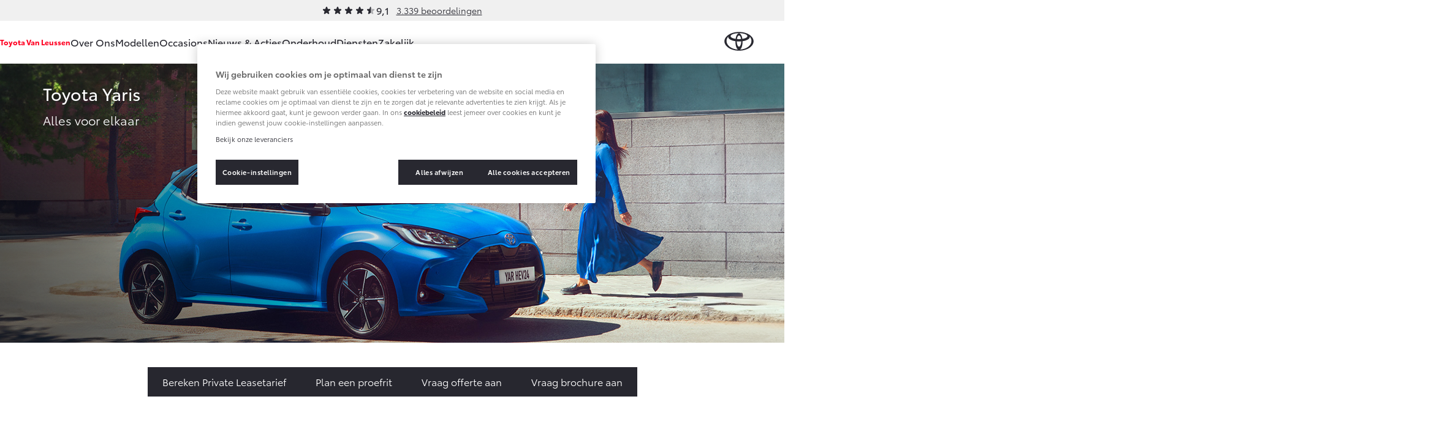

--- FILE ---
content_type: text/html; charset=utf-8
request_url: https://www.toyota-vanleussen.nl/modellen/yaris/
body_size: 19233
content:
<!DOCTYPE html>


<html lang="nl">
    <head>
        <meta charset="utf-8">
        <meta http-equiv="X-UA-Compatible" content="IE=edge">
        <title>De Toyota Yaris. Geef jezelf nieuwe energie</title>

        <meta name="description" content="De Toyota Yaris is een feest om in te rijden. Zo is de hybride aandrijflijn verbeterd en is de Yaris uitvoerbaar met 130pk hybridekracht.">
        <meta name="viewport" content="width=device-width, initial-scale=1, viewport-fit=cover">

        <link rel="icon" type="image/png" href="/static/toyota/favicon-96x96.34486b5d865c.png" sizes="96x96" />
        <link rel="icon" type="image/svg+xml" href="/static/toyota/favicon.87fd8c45c969.svg" />
        <link rel="shortcut icon" href="/static/toyota/favicon.8ac6fe7ba792.ico" />

        <link rel="stylesheet" type="text/css" href="/static/toyota/main.bca34c4944e2.css">

        <link rel="dns-prefetch" href="https://occasions.toyota.nl">
        <link rel="dns-prefetch" href="https://cookie-consent.toyota.nl">
        <link rel="dns-prefetch" href="https://fonts.googleapis.com">
        <link rel="dns-prefetch" href="https://maps.google.com">
        <link rel="dns-prefetch" href="https://maps.googleapis.com">
        <link rel="dns-prefetch" href="https://maps.gstatic.com">
        <link rel="dns-prefetch" href="https://ssl.google-analytics.com">
        <link rel="dns-prefetch" href="https://whitelabel.auto.nl">
        <link rel="dns-prefetch" href="https://www.googletagmanager.com">

        
        
        <script type="application/ld+json">{"@context": "http://schema.org", "@id": "https://www.toyota-vanleussen.nl", "@type": "AutoDealer", "name": "Toyota Van Leussen", "url": "https://www.toyota-vanleussen.nl"}</script>

        

        <script src="/static/toyota/polyfills.9cddd9ab600f.js"></script>
        
            
<script>
window.t1DataLayer = window.t1DataLayer || {};
window.t1DataLayer['dealer'] = {"dealerGroupId": 303870};
</script>



<script>
    (function (w, d, s, l, i) {
        w[l] = w[l] || [];
        w[l].push({
            'gtm.start': new Date().getTime(),
            event: 'gtm.js'
        });
        var f = d.getElementsByTagName(s)[0],
            j = d.createElement(s),
            dl = l != 'dataLayer' ? '&l=' + l : '';
        j.async = true;
        j.src =
            'https://www.googletagmanager.com/gtm.js?id=' + i + dl;
        f.parentNode.insertBefore(j, f);
    })(window, document, 'script', 'dataLayer', 'GTM-TMZ23K8');
</script>


            

        
    </head>
    <body class="car-model-page" itemprop="mainEntity" itemscope itemtype="http://schema.org/Car">
        
    

    
        
<header class="header">
    
        
        
        

        <div class="header-review">
            <div class="review-stars is-small">
                <div class="review-stars__item">
                    <span class="review-stars__item-value" style="width: 91%;"></span>
                </div>
                <div class="review-stars__amount">9,1</div>
            </div>
            <div>
                <a href="/over-ons/ons-bedrijf/beoordelingen/">3.339 beoordelingen</a>
            </div>
        </div>
        
        
    
    <nav id="navigation" class="navigation">
        <div class="dim js-dim"></div>

        

            
                <div class="navigation__dealer-logo navigation__dealer-logo--text">
                    <h6>
                        <a href="/">Toyota Van Leussen</a>
                    </h6>
                </div>
            
        

        <div class="navigation__dealer-text">
            <h6>Toyota Van Leussen</h6>
        </div>

        <div class="logo float-left">
            <a href="/" id="logo-xs" class="toyota-logo" aria-label="Toyota homepage"></a>
        </div>

        <section class="menu">
            <button class="toggle-menu hidden-lg">
                <span class="icon icon-menu"></span>
            </button>
            <div class="drop-menu js-menu">
                <ul class="menu-level-1">

                    
                    <li class="menu-item-level-1">
                        <a href="#" class="toggle-collapser " >
                            Over Ons
                            <span class="icon icon-chevron-down"></span>
                        </a>

                        
                        <div class="collapser">
                            <div class="container-nav-menu">
                                
                                    <ul class="menu-level-2 col-xs-12 col-md-9">
                                        
                                            

<li class="menu-item-level-2 col-xs-12 col-sm-6 col-md-6 col-lg-4">
    <h6 class="block">Ons bedrijf</h6>
    
    <ul class="menu-level-3">
        
            <li></li>
            
                <li class="menu-item-level-3">
                    <a href="/over-ons/ons-bedrijf/ons-bedrijf/" class="" >Ons bedrijf</a>
                </li>
            
        
            <li></li>
            
                <li class="menu-item-level-3">
                    <a href="/over-ons/ons-bedrijf/contact-route/" class="" >Contact en Route</a>
                </li>
            
        
            <li></li>
            
                <li class="menu-item-level-3">
                    <a href="/over-ons/ons-bedrijf/vacatures/" class="" >Vacatures</a>
                </li>
            
        
            <li></li>
            
                <li class="menu-item-level-3">
                    <a href="/over-ons/ons-bedrijf/beoordelingen/" class="" >Klantbeoordelingen</a>
                </li>
            
        
    </ul>
    
</li>
                                        
                                    </ul>
                                

                                
                                    <aside class="d-none d-sm-block col-xs-12 col-sm-6 col-md-3 col-lg-3">
                                        

                                        <article class="side-cta shopping-tools">
                                            <ul>
                                                
                                                    

<li>
    <a href="/onderhoud/service-onderhoud/onderhoudsafspraak/" class="">
        <span class="icon icon-service icon-service-and-maintenance"></span>
        <span class="icon-label">Werkplaatsafspraak maken</span>
    </a>
</li>

                                                
                                                    

<li>
    <a href="/over-ons/ons-bedrijf/contact-route/" class="">
        <span class="icon icon-map-marker"></span>
        <span class="icon-label">Contact en Route</span>
    </a>
</li>

                                                
                                            </ul>
                                        </article>
                                    </aside>
                                

                            </div>
                        </div>
                        
                    </li>
                    
                    <li class="menu-item-level-1 current">
                        <a href="#" class="toggle-collapser " >
                            Modellen
                            <span class="icon icon-chevron-right"></span>
                        </a>

                        
                        <div class="collapser">
                            <div class="container-nav-menu">
                                
                                    <section class="col-xs-12 col-md-9">
                                        <div class="car-range">
                                            
                                                

<a href="/modellen/aygo-x/" class="car-range__item">
    <span class="model">Aygo X</span>
    <span class="hybrid-tag"
        ><span class="hybrid-blue">Hybride</span></span
    >

    <img
        alt="Aygo X"
        loading="lazy"
        src="/images/RpOiH9GQv4a6_r7vZCIBRiYg5bg=/10961/max-254x105/toyota-Aygo-X-hybrid-showroom.png"
    />

    <b class="price-from"
        >Vanaf € 23.750,-</b
    >
</a>

                                            
                                                

<a href="/modellen/yaris/" class="car-range__item">
    <span class="model">Yaris</span>
    <span class="hybrid-tag"
        ><span class="hybrid-blue">Hybride</span></span
    >

    <img
        alt="Yaris"
        loading="lazy"
        src="/images/JpCA5X11OzPnGfjOtvkSFBRDI1g=/10298/max-254x105/Toyota-Yaris_FkYAhtF.png"
    />

    <b class="price-from"
        >Vanaf € 27.195,-</b
    >
</a>

                                            
                                                

<a href="/modellen/yaris-cross/" class="car-range__item">
    <span class="model">Yaris Cross</span>
    <span class="hybrid-tag"
        ><span class="hybrid-blue">Hybride</span></span
    >

    <img
        alt="Yaris Cross"
        loading="lazy"
        src="/images/KUm9LvsvEoa05xh_6mjOjyRIQhY=/9405/max-254x105/Toyota-Yaris-Cross.png"
    />

    <b class="price-from"
        >Vanaf € 31.895,-</b
    >
</a>

                                            
                                                

<a href="/modellen/toyota-urban-cruiser/" class="car-range__item">
    <span class="model">Urban Cruiser</span>
    <span class="hybrid-tag"
        ><span class="hybrid-blue">Batterij-elektrisch</span></span
    >

    <img
        alt="Urban Cruiser"
        loading="lazy"
        src="/images/q_s41CRxRm4fwaCv41p4vMnP11k=/10837/max-254x105/Urban_Cruiser_menu.png"
    />

    <b class="price-from"
        >Vanaf € 32.995,-</b
    >
</a>

                                            
                                                

<a href="/modellen/corolla-hatchback/" class="car-range__item">
    <span class="model">Corolla Hatchback</span>
    <span class="hybrid-tag"
        ><span class="hybrid-blue">Hybride</span></span
    >

    <img
        alt="Corolla Hatchback"
        loading="lazy"
        src="/images/gquXnIAiesSoZLfgsLSqywcZEoM=/10301/max-254x105/Toyota-Corolla-hb.png"
    />

    <b class="price-from"
        >Vanaf € 33.495,-</b
    >
</a>

                                            
                                                

<a href="/modellen/corolla-touring-sports/" class="car-range__item">
    <span class="model">Corolla Touring Sports</span>
    <span class="hybrid-tag"
        ><span class="hybrid-blue">Hybride</span></span
    >

    <img
        alt="Corolla Touring Sports"
        loading="lazy"
        src="/images/ZjQZIIOI7PjOI0RSeEak50qp9Sg=/10551/max-254x105/Toyota-Corolla-TS-showroom.png"
    />

    <b class="price-from"
        >Vanaf € 35.495,-</b
    >
</a>

                                            
                                                

<a href="/modellen/corolla-cross/" class="car-range__item">
    <span class="model">Corolla Cross</span>
    <span class="hybrid-tag"
        ><span class="hybrid-blue">Hybride</span></span
    >

    <img
        alt="Corolla Cross"
        loading="lazy"
        src="/images/hI9-loKY3zDXGTCkpI7xQiMb5Ek=/10720/max-254x105/corolla-cross-25.png"
    />

    <b class="price-from"
        >Vanaf € 39.995,-</b
    >
</a>

                                            
                                                

<a href="/modellen/de-nieuwe-toyota-c-hr/" class="car-range__item">
    <span class="model">Toyota C-HR</span>
    <span class="hybrid-tag"
        ><span class="hybrid-blue">Ook als Plug-in Hybride</span></span
    >

    <img
        alt="Toyota C-HR"
        loading="lazy"
        src="/images/tZBX0UWWJRHCIDMYsW0KrweTX6c=/9400/max-254x105/Toyota-C-HR.png"
    />

    <b class="price-from"
        >Vanaf € 36.495,-</b
    >
</a>

                                            
                                                

<a href="/modellen/rav4/" class="car-range__item">
    <span class="model">RAV4</span>
    <span class="hybrid-tag"
        ><span class="hybrid-blue">Plug-in Hybride</span></span
    >

    <img
        alt="RAV4"
        loading="lazy"
        src="/images/T-jMtFTj3d2hEZKn2nQop2zRnmo=/10007/max-254x105/RAV4-showroom.png"
    />

    <b class="price-from"
        >Vanaf € 49.795,-</b
    >
</a>

                                            
                                                

<a href="/modellen/toyota-bz4x/" class="car-range__item">
    <span class="model">bZ4X</span>
    <span class="hybrid-tag"
        ><span class="hybrid-blue">Batterij-elektrisch</span></span
    >

    <img
        alt="bZ4X"
        loading="lazy"
        src="/images/gS94ICKAvFAms3jF2Qy1jQRLppU=/10711/max-254x105/Toyota-bZ4X-MC25.png"
    />

    <b class="price-from"
        >Vanaf € 39.995,-</b
    >
</a>

                                            
                                                

<a href="/modellen/mirai/" class="car-range__item">
    <span class="model">Mirai</span>
    <span class="hybrid-tag"
        ><span class="hybrid-blue">Waterstof-elektrisch</span></span
    >

    <img
        alt="Mirai"
        loading="lazy"
        src="/images/6T16Z8tc-CUxDMw9Av28hHmV4Vg=/10296/max-254x105/Toyota-Mirai_0P3yKAL.png"
    />

    <b class="price-from"
        >Vanaf € 76.695,-</b
    >
</a>

                                            
                                                

<a href="/modellen/proace-city/" class="car-range__item">
    <span class="model">Proace City (excl. BTW)</span>
    <span class="hybrid-tag"
        ><span class="hybrid-blue">Ook als Batterij-elektrisch</span></span
    >

    <img
        alt="Proace City (excl. BTW)"
        loading="lazy"
        src="/images/JacNxaIwXj9yYOw_vPvnvFd2LWc=/9409/max-254x105/Toyota-Proace-City-2023.png"
    />

    <b class="price-from"
        >Vanaf € 30.302,-</b
    >
</a>

                                            
                                                

<a href="/modellen/proace/" class="car-range__item">
    <span class="model">Proace (excl. BTW)</span>
    <span class="hybrid-tag"
        ><span class="hybrid-blue">Ook als Batterij-elektrisch</span></span
    >

    <img
        alt="Proace (excl. BTW)"
        loading="lazy"
        src="/images/9bNDkeUHyO_eDLKj8sDtyOvRP2I=/9411/max-254x105/Toyota-Proace-2023.png"
    />

    <b class="price-from"
        >Vanaf € 40.886,-</b
    >
</a>

                                            
                                                

<a href="/modellen/proace-verso/" class="car-range__item">
    <span class="model">Proace Verso</span>
    <span class="hybrid-tag"
        ><span class="hybrid-blue">Batterij-elektrisch</span></span
    >

    <img
        alt="Proace Verso"
        loading="lazy"
        src="/images/6ocNcLl6JX8dnduqkQW42Bvh1fs=/9410/max-254x105/Toyota-Proace-Verso-2023.png"
    />

    <b class="price-from"
        >Vanaf € 55.050,-</b
    >
</a>

                                            
                                                

<a href="/modellen/toyota-proace-max/" class="car-range__item">
    <span class="model">Proace Max (excl. BTW)</span>
    <span class="hybrid-tag"
        ><span class="hybrid-blue">Ook als Batterij-elektrisch</span></span
    >

    <img
        alt="Proace Max (excl. BTW)"
        loading="lazy"
        src="/images/2c-wv__mdqel5oN3jeRg7Hpj2zM=/9760/max-254x105/Proace-Max-showroom.png"
    />

    <b class="price-from"
        >Vanaf € 46.378,-</b
    >
</a>

                                            
                                                

<a href="/modellen/hilux/" class="car-range__item">
    <span class="model">Hilux (excl. BTW)</span>
    

    <img
        alt="Hilux (excl. BTW)"
        loading="lazy"
        src="/images/2oF1Lp6s9Wh2KlC7ufebenu-xNY=/10303/max-254x105/Toyota-Hilux_7IT3ix5.png"
    />

    <b class="price-from"
        >Vanaf € 55.389,-</b
    >
</a>

                                            
                                                

<a href="/modellen/land-cruiser/" class="car-range__item">
    <span class="model">Land Cruiser (excl. BTW)</span>
    

    <img
        alt="Land Cruiser (excl. BTW)"
        loading="lazy"
        src="/images/LSUhucGaGVvoVCHNP8B9eyaXUj8=/10295/max-254x105/Toyota-Land_Cruiser.png"
    />

    <b class="price-from"
        >Vanaf € 88.886,-</b
    >
</a>

                                            
                                        </div>
                                    </section>

                                

                                
                                    <aside class="d-none d-sm-block col-xs-12 col-sm-6 col-md-3 col-lg-3">
                                        

                                        <article class="side-cta shopping-tools">
                                            <ul>
                                                
                                                    

<li>
    <a href="https://formulieren.toyota.nl/dealer-proefrit.html?dg=303870" class="action-overlayer">
        <span class="icon icon-test-drive"></span>
        <span class="icon-label">Plan een proefrit</span>
    </a>
</li>

                                                
                                                    

<li>
    <a href="https://formulieren.toyota.nl/brochure.html?modeledition=false&amp;dg=303870" class="action-overlayer">
        <span class="icon icon-file-alt"></span>
        <span class="icon-label">Vraag een brochure aan</span>
    </a>
</li>

                                                
                                                    

<li>
    <a href="/pagina/verwachte-modellen/" class="">
        <span class="icon icon-car"></span>
        <span class="icon-label">Bekijk de verwachte modellen</span>
    </a>
</li>

                                                
                                            </ul>
                                        </article>
                                    </aside>
                                

                            </div>
                        </div>
                        
                    </li>
                    
                    <li class="menu-item-level-1">
                        <a href="https://occasions.toyota-vanleussen.nl" class="toggle-collapser " >
                            Occasions
                            <span class="icon icon-chevron-right"></span>
                        </a>

                        
                    </li>
                    
                    <li class="menu-item-level-1">
                        <a href="/nieuws-en-acties/" class="toggle-collapser " >
                            Nieuws &amp; Acties
                            <span class="icon icon-chevron-right"></span>
                        </a>

                        
                    </li>
                    
                    <li class="menu-item-level-1">
                        <a href="#" class="toggle-collapser " >
                            Onderhoud
                            <span class="icon icon-chevron-down"></span>
                        </a>

                        
                        <div class="collapser">
                            <div class="container-nav-menu">
                                
                                    <ul class="menu-level-2 col-xs-12 col-md-9">
                                        
                                            

<li class="menu-item-level-2 col-xs-12 col-sm-6 col-md-6 col-lg-4">
    <h6 class="block">Service &amp; Onderhoud</h6>
    
    <ul class="menu-level-3">
        
            <li></li>
            
                <li class="menu-item-level-3">
                    <a href="/onderhoud/service-onderhoud/onderhoudsafspraak/" class="" >Werkplaatsafspraak</a>
                </li>
            
        
            <li></li>
            
                <li class="menu-item-level-3">
                    <a href="/onderhoud/service-onderhoud/toyota-onderhoud-op-maat/" class="" >Onderhoud op Maat</a>
                </li>
            
        
            <li></li>
            
                <li class="menu-item-level-3">
                    <a href="/onderhoud/service-onderhoud/apk/" class="" >APK</a>
                </li>
            
        
            <li></li>
            
                <li class="menu-item-level-3">
                    <a href="/onderhoud/service-onderhoud/aircoservice/" class="" >Airco check</a>
                </li>
            
        
            <li></li>
            
                <li class="menu-item-level-3">
                    <a href="/onderhoud/service-onderhoud/veilig-de-winter-door/" class="" >Wintercheck</a>
                </li>
            
        
            <li></li>
            
                <li class="menu-item-level-3">
                    <a href="/onderhoud/service-onderhoud/hybride-zekerheidscontrole/" class="" >Hybride Zekerheid Controle</a>
                </li>
            
        
    </ul>
    
</li>
                                        
                                            

<li class="menu-item-level-2 col-xs-12 col-sm-6 col-md-6 col-lg-4">
    <h6 class="block">Schade &amp; Garantie</h6>
    
    <ul class="menu-level-3">
        
            <li></li>
            
                <li class="menu-item-level-3">
                    <a href="/onderhoud/schade-garantie/toyota-pechhulp/" class="" >Toyota Pechhulp</a>
                </li>
            
        
            <li></li>
            
                <li class="menu-item-level-3">
                    <a href="/onderhoud/schade-garantie/schade-en-glasherstel/" class="" >Schade &amp; Glasherstel</a>
                </li>
            
        
            <li></li>
            
                <li class="menu-item-level-3">
                    <a href="/onderhoud/schade-garantie/10-jaar-toyota-garantie/" class="" >10 jaar Toyota garantie</a>
                </li>
            
        
            <li></li>
            
                <li class="menu-item-level-3">
                    <a href="/onderhoud/schade-garantie/10-jaar-batterijgarantie/" class="" >10 jaar batterijgarantie</a>
                </li>
            
        
            <li></li>
            
                <li class="menu-item-level-3">
                    <a href="/onderhoud/schade-garantie/fabrieksgarantie/" class="" >Toyota fabrieksgarantie</a>
                </li>
            
        
            <li></li>
            
                <li class="menu-item-level-3">
                    <a href="/onderhoud/schade-garantie/toyota-autoverzekering/" class="" >Autoverzekering</a>
                </li>
            
        
    </ul>
    
</li>
                                        
                                            

<li class="menu-item-level-2 col-xs-12 col-sm-6 col-md-6 col-lg-4">
    <h6 class="block">Onderdelen &amp; Accessoires</h6>
    
    <ul class="menu-level-3">
        
            <li></li>
            
                <li class="menu-item-level-3">
                    <a href="/onderhoud/onderdelen-accessoires/onderdelen/" class="" >Onderdelen</a>
                </li>
            
        
            <li></li>
            
                <li class="menu-item-level-3">
                    <a href="/onderhoud/onderdelen-accessoires/accessoires/" class="" >Accessoires</a>
                </li>
            
        
            <li></li>
            
                <li class="menu-item-level-3">
                    <a href="/onderhoud/onderdelen-accessoires/banden/" class="" >Banden</a>
                </li>
            
        
    </ul>
    
</li>
                                        
                                            

<li class="menu-item-level-2 col-xs-12 col-sm-6 col-md-6 col-lg-4">
    <h6 class="block">Mijn Toyota</h6>
    
    <ul class="menu-level-3">
        
            <li></li>
            
                <li class="menu-item-level-3">
                    <a href="https://www.toyota.nl/#/publish/my_toyota_login" class=""  target="_blank" rel="noopener">Mijn Toyota login</a>
                </li>
            
        
            <li></li>
            
                <li class="menu-item-level-3">
                    <a href="/onderhoud/mijn-toyota/toyota-navigatie-update/" class="" >Navigatie updates</a>
                </li>
            
        
            <li></li>
            
                <li class="menu-item-level-3">
                    <a href="/onderhoud/mijn-toyota/mytoyota-connected-services/" class="" >Connected Services</a>
                </li>
            
        
            <li></li>
            
                <li class="menu-item-level-3">
                    <a href="https://www.toyota.nl/customer/manuals" class=""  target="_blank" rel="noopener">Toyota handleidingen</a>
                </li>
            
        
            <li></li>
            
                <li class="menu-item-level-3">
                    <a href="/onderhoud/mijn-toyota/toyota-serviceinformatie/" class="" >Toyota Service Informatie (SIL)</a>
                </li>
            
        
    </ul>
    
</li>
                                        
                                    </ul>
                                

                                
                                    <aside class="d-none d-sm-block col-xs-12 col-sm-6 col-md-3 col-lg-3">
                                        

                                        <article class="side-cta shopping-tools">
                                            <ul>
                                                
                                                    

<li>
    <a href="/onderhoud/schade-garantie/schade-melden/" class="">
        <span class="icon icon-service icon-service-and-maintenance"></span>
        <span class="icon-label">Schade melden</span>
    </a>
</li>

                                                
                                                    

<li>
    <a href="/onderhoud/service-onderhoud/onderhoudsafspraak/" class="">
        <span class="icon icon-service icon-service-and-maintenance"></span>
        <span class="icon-label">Werkplaatsafspraak maken</span>
    </a>
</li>

                                                
                                                    

<li>
    <a href="/over-ons/ons-bedrijf/contact-route/" class="">
        <span class="icon icon-map-marker"></span>
        <span class="icon-label">Contact en Route</span>
    </a>
</li>

                                                
                                            </ul>
                                        </article>
                                    </aside>
                                

                            </div>
                        </div>
                        
                    </li>
                    
                    <li class="menu-item-level-1">
                        <a href="#" class="toggle-collapser " >
                            Diensten
                            <span class="icon icon-chevron-down"></span>
                        </a>

                        
                        <div class="collapser">
                            <div class="container-nav-menu">
                                
                                    <ul class="menu-level-2 col-xs-12 col-md-9">
                                        
                                            

<li class="menu-item-level-2 col-xs-12 col-sm-6 col-md-6 col-lg-4">
    <h6 class="block">Private Lease</h6>
    
    <ul class="menu-level-3">
        
            <li></li>
            
                <li class="menu-item-level-3">
                    <a href="/diensten/private-lease/wat-private-lease/" class="" >Wat is Private Lease?</a>
                </li>
            
        
            <li></li>
            
                <li class="menu-item-level-3">
                    <a href="/diensten/private-lease/wat-private-lease/" class="" >Bereken je maandbedrag</a>
                </li>
            
        
            <li></li>
            
                <li class="menu-item-level-3">
                    <a href="/diensten/private-lease/private-lease-voor-zzp/" class="" >Private Lease voor ZZP</a>
                </li>
            
        
    </ul>
    
</li>
                                        
                                            

<li class="menu-item-level-2 col-xs-12 col-sm-6 col-md-6 col-lg-4">
    <h6 class="block">Financieren</h6>
    
    <ul class="menu-level-3">
        
            <li></li>
            
                <li class="menu-item-level-3">
                    <a href="/diensten/financieren/toyota-betaalplan/" class="" >Toyota Betaalplan</a>
                </li>
            
        
    </ul>
    
</li>
                                        
                                    </ul>
                                

                                
                                    <aside class="d-none d-sm-block col-xs-12 col-sm-6 col-md-3 col-lg-3">
                                        

                                        <article class="side-cta shopping-tools">
                                            <ul>
                                                
                                                    

<li>
    <a href="/over-ons/ons-bedrijf/contact-route/" class="">
        <span class="icon icon-map-marker"></span>
        <span class="icon-label">Contact en Route</span>
    </a>
</li>

                                                
                                            </ul>
                                        </article>
                                    </aside>
                                

                            </div>
                        </div>
                        
                    </li>
                    
                    <li class="menu-item-level-1">
                        <a href="#" class="toggle-collapser " >
                            Zakelijk
                            <span class="icon icon-chevron-down"></span>
                        </a>

                        
                        <div class="collapser">
                            <div class="container-nav-menu">
                                
                                    <ul class="menu-level-2 col-xs-12 col-md-9">
                                        
                                            

<li class="menu-item-level-2 col-xs-12 col-sm-6 col-md-6 col-lg-4">
    <h6 class="block">Zakelijk</h6>
    
    <ul class="menu-level-3">
        
            <li></li>
            
                <li class="menu-item-level-3">
                    <a href="/zakelijk/toyota-zakelijk/toyota-voor-de-zaak/" class="" >Toyota voor de zaak</a>
                </li>
            
        
            <li></li>
            
                <li class="menu-item-level-3">
                    <a href="/zakelijk/toyota-zakelijk/leaserijder/" class="" >Leaserijder</a>
                </li>
            
        
            <li></li>
            
                <li class="menu-item-level-3">
                    <a href="/zakelijk/toyota-zakelijk/zzp/" class="" >ZZP</a>
                </li>
            
        
            <li></li>
            
                <li class="menu-item-level-3">
                    <a href="/zakelijk/toyota-zakelijk/wagenpark/" class="" >Wagenparkbeheer</a>
                </li>
            
        
    </ul>
    
</li>
                                        
                                            

<li class="menu-item-level-2 col-xs-12 col-sm-6 col-md-6 col-lg-4">
    <h6 class="block">Leasen</h6>
    
    <ul class="menu-level-3">
        
            <li></li>
            
                <li class="menu-item-level-3">
                    <a href="/zakelijk/leasen/toyota-financial-lease/" class="" >Financial Lease</a>
                </li>
            
        
            <li></li>
            
                <li class="menu-item-level-3">
                    <a href="/zakelijk/leasen/toyota-operational-lease/" class="" >Operational Lease</a>
                </li>
            
        
    </ul>
    
</li>
                                        
                                            

<li class="menu-item-level-2 col-xs-12 col-sm-6 col-md-6 col-lg-4">
    <h6 class="block">Bedrijfswagens</h6>
    
    <ul class="menu-level-3">
        
            <li></li>
            
                <li class="menu-item-level-3">
                    <a href="/zakelijk/bedrijfswagens/inrichting-op-maat/" class="" >Bedrijfswagens op maat</a>
                </li>
            
        
            <li></li>
            
                <li class="menu-item-level-3">
                    <a href="/zakelijk/bedrijfswagens/financieren-leasen/" class="" >Financieren of leasen</a>
                </li>
            
        
            <li></li>
            
                <li class="menu-item-level-3">
                    <a href="/zakelijk/bedrijfswagens/verzekeren/" class="" >Verzekeren</a>
                </li>
            
        
    </ul>
    
</li>
                                        
                                    </ul>
                                

                                
                                    <aside class="d-none d-sm-block col-xs-12 col-sm-6 col-md-3 col-lg-3">
                                        

                                        <article class="side-cta shopping-tools">
                                            <ul>
                                                
                                                    

<li>
    <a href="https://formulieren.toyota.nl/dealer-proefrit.html?dg=303870" class="action-overlayer">
        <span class="icon icon-car"></span>
        <span class="icon-label">Plan een proefrit</span>
    </a>
</li>

                                                
                                                    

<li>
    <a href="https://formulieren.toyota.nl/brochure-zakelijk.html?dg=303870" class="action-overlayer">
        <span class="icon icon-file-alt"></span>
        <span class="icon-label">Vraag een brochure aan</span>
    </a>
</li>

                                                
                                                    

<li>
    <a href="/over-ons/ons-bedrijf/contact-route/" class="">
        <span class="icon icon-map-marker"></span>
        <span class="icon-label">Contact en Route</span>
    </a>
</li>

                                                
                                            </ul>
                                        </article>
                                    </aside>
                                

                            </div>
                        </div>
                        
                    </li>
                    
                </ul>

                
                <div class="navigation__cta">
                    <article class="side-cta shopping-tools">
                        <ul>
                            
                                

<li>
    <a href="/onderhoud/service-onderhoud/onderhoudsafspraak/" class="">
        <span class="icon icon-service icon-service-and-maintenance"></span>
        <span class="icon-label">Werkplaatsafspraak maken</span>
    </a>
</li>

                            
                                

<li>
    <a href="/over-ons/ons-bedrijf/contact-route/" class="">
        <span class="icon icon-map-marker"></span>
        <span class="icon-label">Contact en Route</span>
    </a>
</li>

                            
                                

<li>
    <a href="/onderhoud/schade-garantie/schade-melden/" class="">
        <span class="icon icon-service icon-service-and-maintenance"></span>
        <span class="icon-label">Schade melden</span>
    </a>
</li>

                            
                                

<li>
    <a href="https://formulieren.toyota.nl/dealer-proefrit.html?dg=303870" class="action-overlayer">
        <span class="icon icon-test-drive"></span>
        <span class="icon-label">Plan een proefrit</span>
    </a>
</li>

                            
                                

<li>
    <a href="https://formulieren.toyota.nl/brochure.html?modeledition=false&amp;dg=303870" class="action-overlayer">
        <span class="icon icon-file-alt"></span>
        <span class="icon-label">Vraag een brochure aan</span>
    </a>
</li>

                            
                                

<li>
    <a href="/pagina/verwachte-modellen/" class="">
        <span class="icon icon-car"></span>
        <span class="icon-label">Bekijk de verwachte modellen</span>
    </a>
</li>

                            
                        </ul>
                    </article>
                </div>
                
            </div>
        </section>
    </nav>
</header>

    

    
    
        

<section class="block-car-model has-cutout has-text-white">
    
    <div class="block-car-model__image">
        <picture>
            
            

            <source srcset="/images/sZdNX9qhCAFKKZd1_s68bEoRCbo=/10628/fill-1010x550-c100/Toyota-Yaris-header1.png" media="(max-width: 767px)">
            <img src="/images/xE1UvhGNNwC5qzmoFeHjyQ7xT54=/10628/original/Toyota-Yaris-header1.png" alt="Toyota-Yaris-header1"  data-object-fit="cover" itemprop="image"  />
        </picture>
    </div>
    

    <div class="container">
        <div class="block-car-model__title">
            <h1 class="block-car-model__title-text large-text" itemprop="name">Toyota Yaris</h1>


            
            <div class="block-car-model__introtext">
                <p data-block-key="xdnlf">Alles voor elkaar</p>
            </div>
            

            <meta itemprop="brand" content="Toyota" />
        </div>


        
        <div class="block-buttons block-car-model__btn-group">
            
            <a class="btn" href="/diensten/private-lease/">
                <span>Bereken Private Leasetarief</span>
            </a>
            

            
            <a class="btn action-overlayer" href="https://formulieren.toyota.nl/dealer-proefrit-specific.html?modelspecific&amp;dg=303870&amp;model=ya">
                <span>Plan een proefrit</span>
            </a>
            
            
            <a class="btn action-overlayer" href="https://formulieren.toyota.nl/dealer-offerte-specific.html?modelspecific&amp;dg=303870&amp;model=ya">
                <span>Vraag offerte aan</span>
            </a>
            
            
            <a class="btn action-overlayer" href="https://formulieren.toyota.nl/brochure-specific.html?modelspecific&amp;dg=303870&amp;model=ya">
                <span>Vraag brochure aan</span>
            </a>
            
        </div>
        

        <div class="row block-car-model__info">
            
            <div class="col-4 col-sm-4 col-md-3 block-car-model__separator">
                <p class="block-car-model__price">
                    <span class="block-car-model__price-from">Prijs vanaf (incl. BTW)</span>
                    <span class="subtitle-h2 align-left">
                        € 27.195,-
                    </span>
                </p>
                <a href="#" class="block-car-model__price-disclaimer js-accordion-link" data-accordion-target="#car-model-disclaimer">Disclaimer</a>
            </div>
            

            
            <div class="d-none d-sm-block col-sm-8 col-md-9">
                <ul class="row row-flex flex-wrap">
                    
                    <li class="col-sm-6 col-lg-3 order-lg-1">
                        <p class="block-car-model__property">
                            <span class="block-car-model__property-label">Brandstofverbruik gecomb. <span class="is-hybrid">HYBRIDE</span></span>
                            <span class="block-car-model__property-amount">vanaf 3,8 l/100 km</span>
                        </p>
                    </li>
                    
                    
                    
                    <li class="col-sm-6 col-lg-3 order-lg-2">
                        <p class="block-car-model__property">
                            <span class="block-car-model__property-label">CO2 gecombineerd <span class="is-hybrid">HYBRIDE</span></span>
                            <span class="block-car-model__property-amount">vanaf 87 g/km</span>
                        </p>
                    </li>
                    
                    


                </ul>
            </div>
            
        </div>
        <div class="accordion block-car-model__disclaimer" id="car-model-disclaimer">
            <p itemprop="description">De genoemde waarden zijn de hoogste of laagste voor de beschikbare motoren en niet noodzakelijkerwijs representatief voor een specifieke combinatie of uitvoering. Het brandstofverbruik en de CO2 emissies worden berekend op basis van een gecombineerde cyclus, conform algemeen geldende wetgeving.</p>
        </div>
    </div>
</section>

    

    <div class="container">
        <section class="block-intro-text bg-white align-center">
            <p class="intro">De Toyota Yaris is compact, krachtig én zuinig. De dynamische Yaris is er met zijn compacte afmetingen is overal in zijn element. De verbeterde hybride aandrijflijnen, waaronder een krachtige uitvoering met 130 pk, maken hem tot een feest om in te rijden. En met moderne connectiviteit en veiligheidssystemen die juist in druk stadsverkeer comfort en gemak geven, wil je blijven rijden. Met de Toyota Yaris heb je alles voor elkaar.</p>
        </section>

        
            


    <div class="row row-flex flex-wrap">


    
        
        <div class="col-xs-12 col-md-6 order-first order-md-0">
        
            
                


    

    
        
        
        
    



<div class="block block-image">
    
        <picture>
            <source data-srcset="/images/yx2je_eY4Y_azMS8ObskdleCx1I=/9205/fill-555x312-c100/YAR0003_24_WEB.png" media="(max-width: 767px)">
            <source data-srcset="/images/JnxUl18G-f2drktWoy4ppcYwW0A=/9205/fill-1110x625-c100/YAR0003_24_WEB.png" media="(min-width: 768px) and (max-width: 991px)">
            <img src="/images/JnxUl18G-f2drktWoy4ppcYwW0A=/9205/fill-1110x625-c100/YAR0003_24_WEB.png" loading="lazy" alt="YAR0003_24_WEB"/>
        </picture>
        
</div>

            

        
        </div>
        
    
        
        <div class="col-xs-12 col-md-6 order-1 order-md-1">
        
            
                

<section class="block block-text rich-text">
    <h5 data-block-key="gw79h">Design dat inspireert</h5><p data-block-key="3l97g">Met zijn tomeloze energie en een krachtig, expressief design van binnen en van buiten is de nieuwe Yaris een toonbeeld van positiviteit. Zijn levendige karakter past bij het ritme van de stad. De nieuwe Yaris - altijd klaar voor vertrek.</p>
</section>
            

        
        </div>
        
    


    </div>


        
            


    <div class="row row-flex flex-wrap">


    
        
        <div class="col-xs-12 col-md-6 order-0 order-md-0">
        
            
                

<section class="block block-text rich-text">
    <h5 data-block-key="gw79h">Verbeterde hybride - Energiestoot</h5><p data-block-key="c46nv">De nieuwe Yaris geeft je de keuze uit twee geavanceerde hybride aandrijflijnen: Hybrid 115 en Hybrid 130. Beide zijn praktisch in gebruik, met energieke rijeigenschappen en zelfopladende technologie die ervoor zorgt dat de batterij tijdens het rijden wordt opgeladen. Zo zit je altijd met een glimlach achter het stuur en wil je het liefste blijven rijden.</p>
</section>
            

        
        </div>
        
    
        
        <div class="col-xs-12 col-md-6 order-first order-md-1">
        
            
                


    

    
        
        
        
    



<div class="block block-image">
    
        <picture>
            <source data-srcset="/images/p3zhK-XAXmHUVgOpvuLlGHgMXF4=/9206/width-555/YAR0004_24.png" media="(max-width: 767px)">
            <source data-srcset="/images/365bsFz9UANAeWLb76cUyFEfIoQ=/9206/width-1110/YAR0004_24.png" media="(min-width: 768px) and (max-width: 991px)">
            <img src="/images/365bsFz9UANAeWLb76cUyFEfIoQ=/9206/width-1110/YAR0004_24.png" loading="lazy" alt="YAR0004_24"/>
        </picture>
        
</div>

            

        
        </div>
        
    


    </div>


        
            


    <div class="row row-flex flex-wrap">


    
        
        <div class="col-xs-12 col-md-6 order-first order-md-0">
        
            
                


    

    
        
        
        
    



<div class="block block-image">
    
        <picture>
            <source data-srcset="/images/H7wmVq1p2xdrdQTKKEBeLarx6Vw=/9207/fill-555x312-c100/YAR0007_24.png" media="(max-width: 767px)">
            <source data-srcset="/images/qmhZbFzKsPgEDhFAA5OaqCPsSFY=/9207/fill-1110x625-c100/YAR0007_24.png" media="(min-width: 768px) and (max-width: 991px)">
            <img src="/images/qmhZbFzKsPgEDhFAA5OaqCPsSFY=/9207/fill-1110x625-c100/YAR0007_24.png" loading="lazy" alt="YAR0007_24"/>
        </picture>
        
</div>

            

        
        </div>
        
    
        
        <div class="col-xs-12 col-md-6 order-1 order-md-1">
        
            
                

<section class="block block-text rich-text">
    <h5 data-block-key="gw79h">Veilig, veiliger, veiligst</h5><p data-block-key="9egcl">Voor de beste veiligheidsfuncties in zijn klasse is de Yaris uitgerust met T-Mate – jouw handige assistent onderweg. Het systeem omvat onder meer de nieuwste generatie van Toyota Safety Sense en biedt tevens de mogelijkheid van over-the-air updates. Met T-Mate van Toyota ben je altijd in veilige handen.</p>
</section>
            

        
        </div>
        
    


    </div>


        
            


    <div class="row row-flex flex-wrap">


    
        
        <div class="col-xs-12 col-md-6 order-0 order-md-0">
        
            
                

<section class="block block-text rich-text">
    <h5 data-block-key="j2p9a">Technologie die je in beweging brengt</h5><p data-block-key="1278v">De nieuwe Yaris is onmisbaar in je leven op de digitale snelweg, waar je dan ook altijd connected bent. Het interieur vormt zich om je heen, met een moeiteloze gebruikerservaring en een subliem audiosysteem dat je dagelijkse rit nóg leuker maakt.</p>
</section>
            

        
        </div>
        
    
        
        <div class="col-xs-12 col-md-6 order-first order-md-1">
        
            
                


    

    
        
        
        
    



<div class="block block-image">
    
        <picture>
            <source data-srcset="/images/Nq74sgG6EFgGCPrm3NNVsYNQlkw=/9208/fill-555x312-c100/YAR2002_24_WEB.png" media="(max-width: 767px)">
            <source data-srcset="/images/gUbSHtAdw4Aerrbr4cF0NZeHuiM=/9208/fill-1110x625-c100/YAR2002_24_WEB.png" media="(min-width: 768px) and (max-width: 991px)">
            <img src="/images/gUbSHtAdw4Aerrbr4cF0NZeHuiM=/9208/fill-1110x625-c100/YAR2002_24_WEB.png" loading="lazy" alt="YAR2002_24_WEB"/>
        </picture>
        
</div>

            

        
        </div>
        
    


    </div>


        
            



    
        
            
                

<section class="block-car-model-gallery is-full-width js-gallery" data-title="Gallerij" data-target="beef0c75-9fcb-47a0-b6bb-eb52e9681ab5">
    <script>
        window.gallery_images = window.gallery_images || {};
        window.gallery_images["beef0c75-9fcb-47a0-b6bb-eb52e9681ab5"] =  [{"id": "27e1efcd-8efe-48dc-a2c9-50d0d0ed64e6", "label": "2024", "labelMore": "Meer afbeeldingen", "items": [{"imageMainUrl": "https://prd.toyota-dealerwebsites.nl/media/images/YAR2002_24_WEB.2e16d0ba.fill-1440x810.png", "imagePreviewUrl": "https://prd.toyota-dealerwebsites.nl/media/images/YAR2002_24_WEB.2e16d0ba.fill-720x405.png", "imageThumbUrl": "https://prd.toyota-dealerwebsites.nl/media/images/YAR2002_24_WEB.2e16d0ba.fill-160x190.png", "alt": "YAR2002_24_WEB"}, {"imageMainUrl": "https://prd.toyota-dealerwebsites.nl/media/images/vrouw-met-blauwe-jurk-stapt-uit-t.2e16d0ba.fill-1440x810.png", "imagePreviewUrl": "https://prd.toyota-dealerwebsites.nl/media/images/vrouw-met-blauwe-jurk-stapt-uit-to.2e16d0ba.fill-720x405.png", "imageThumbUrl": "https://prd.toyota-dealerwebsites.nl/media/images/vrouw-met-blauwe-jurk-stapt-uit-to.2e16d0ba.fill-160x190.png", "alt": "vrouw-met-blauwe-jurk-stapt-uit-toyota-yaris"}, {"imageMainUrl": "https://prd.toyota-dealerwebsites.nl/media/images/Yaris_interieur.2e16d0ba.fill-1440x810.png", "imagePreviewUrl": "https://prd.toyota-dealerwebsites.nl/media/images/Yaris_interieur.2e16d0ba.fill-720x405.png", "imageThumbUrl": "https://prd.toyota-dealerwebsites.nl/media/images/Yaris_interieur.2e16d0ba.fill-160x190.png", "alt": "Yaris_interieur"}, {"imageMainUrl": "https://prd.toyota-dealerwebsites.nl/media/images/blauwe-toyota-yaris-zebrapad.2e16d0ba.fill-1440x810.png", "imagePreviewUrl": "https://prd.toyota-dealerwebsites.nl/media/images/blauwe-toyota-yaris-zebrapad.2e16d0ba.fill-720x405.png", "imageThumbUrl": "https://prd.toyota-dealerwebsites.nl/media/images/blauwe-toyota-yaris-zebrapad.2e16d0ba.fill-160x190.png", "alt": "blauwe-toyota-yaris-zebrapad"}, {"imageMainUrl": "https://prd.toyota-dealerwebsites.nl/media/images/YAR3003_24_WEB.2e16d0ba.fill-1440x810.png", "imagePreviewUrl": "https://prd.toyota-dealerwebsites.nl/media/images/YAR3003_24_WEB.2e16d0ba.fill-720x405.png", "imageThumbUrl": "https://prd.toyota-dealerwebsites.nl/media/images/YAR3003_24_WEB.2e16d0ba.fill-160x190.png", "alt": "YAR3003_24_WEB"}, {"imageMainUrl": "https://prd.toyota-dealerwebsites.nl/media/images/yaris-rijdend-in-stad.2e16d0ba.fill-1440x810.png", "imagePreviewUrl": "https://prd.toyota-dealerwebsites.nl/media/images/yaris-rijdend-in-stad.2e16d0ba.fill-720x405.png", "imageThumbUrl": "https://prd.toyota-dealerwebsites.nl/media/images/yaris-rijdend-in-stad.2e16d0ba.fill-160x190.png", "alt": "yaris-rijdend-in-stad"}, {"imageMainUrl": "https://prd.toyota-dealerwebsites.nl/media/images/YAR3004_24_WEB.2e16d0ba.fill-1440x810.png", "imagePreviewUrl": "https://prd.toyota-dealerwebsites.nl/media/images/YAR3004_24_WEB.2e16d0ba.fill-720x405.png", "imageThumbUrl": "https://prd.toyota-dealerwebsites.nl/media/images/YAR3004_24_WEB.2e16d0ba.fill-160x190.png", "alt": "YAR3004_24_WEB"}, {"imageMainUrl": "https://prd.toyota-dealerwebsites.nl/media/images/toyota-yaris-2024-services-financ.c189dac9.fill-1440x810.jpg", "imagePreviewUrl": "https://prd.toyota-dealerwebsites.nl/media/images/toyota-yaris-2024-services-finance.c189dac9.fill-720x405.jpg", "imageThumbUrl": "https://prd.toyota-dealerwebsites.nl/media/images/toyota-yaris-2024-services-finance.c189dac9.fill-160x190.jpg", "alt": "toyota-yaris-2024-services-finance"}, {"imageMainUrl": "https://prd.toyota-dealerwebsites.nl/media/images/YAR3005_24_WEB.2e16d0ba.fill-1440x810.png", "imagePreviewUrl": "https://prd.toyota-dealerwebsites.nl/media/images/YAR3005_24_WEB.2e16d0ba.fill-720x405.png", "imageThumbUrl": "https://prd.toyota-dealerwebsites.nl/media/images/YAR3005_24_WEB.2e16d0ba.fill-160x190.png", "alt": "YAR3005_24_WEB"}, {"imageMainUrl": "https://prd.toyota-dealerwebsites.nl/media/images/YAR0003_24_WEB.2e16d0ba.fill-1440x810.png", "imagePreviewUrl": "https://prd.toyota-dealerwebsites.nl/media/images/YAR0003_24_WEB.2e16d0ba.fill-720x405.png", "imageThumbUrl": "https://prd.toyota-dealerwebsites.nl/media/images/YAR0003_24_WEB.2e16d0ba.fill-160x190.png", "alt": "YAR0003_24_WEB"}, {"imageMainUrl": "https://prd.toyota-dealerwebsites.nl/media/images/YAR2001_24_WEB.2e16d0ba.fill-1440x810.png", "imagePreviewUrl": "https://prd.toyota-dealerwebsites.nl/media/images/YAR2001_24_WEB.2e16d0ba.fill-720x405.png", "imageThumbUrl": "https://prd.toyota-dealerwebsites.nl/media/images/YAR2001_24_WEB.2e16d0ba.fill-160x190.png", "alt": "YAR2001_24_WEB"}, {"imageMainUrl": "https://prd.toyota-dealerwebsites.nl/media/images/dame-hangt-over-blauwe-toyota-yar.2e16d0ba.fill-1440x810.png", "imagePreviewUrl": "https://prd.toyota-dealerwebsites.nl/media/images/dame-hangt-over-blauwe-toyota-yari.2e16d0ba.fill-720x405.png", "imageThumbUrl": "https://prd.toyota-dealerwebsites.nl/media/images/dame-hangt-over-blauwe-toyota-yari.2e16d0ba.fill-160x190.png", "alt": "dame-hangt-over-blauwe-toyota-yaris"}, {"imageMainUrl": "https://prd.toyota-dealerwebsites.nl/media/images/Yaris_instrumenpaneel.2e16d0ba.fill-1440x810.png", "imagePreviewUrl": "https://prd.toyota-dealerwebsites.nl/media/images/Yaris_instrumenpaneel.2e16d0ba.fill-720x405.png", "imageThumbUrl": "https://prd.toyota-dealerwebsites.nl/media/images/Yaris_instrumenpaneel.2e16d0ba.fill-160x190.png", "alt": "Yaris_instrumenpaneel"}, {"imageMainUrl": "https://prd.toyota-dealerwebsites.nl/media/images/rijder-loopt-naar-blauwe-toyota-y.2e16d0ba.fill-1440x810.png", "imagePreviewUrl": "https://prd.toyota-dealerwebsites.nl/media/images/rijder-loopt-naar-blauwe-toyota-ya.2e16d0ba.fill-720x405.png", "imageThumbUrl": "https://prd.toyota-dealerwebsites.nl/media/images/rijder-loopt-naar-blauwe-toyota-ya.2e16d0ba.fill-160x190.png", "alt": "rijder-loopt-naar-blauwe-toyota-yaris"}]}];
    </script>
</section>

            

        
    



        
            
<section
    class="block-car-model-reviews bg-white js-car-reviews"
    data-api-url="/api/carmodels/2/reviews/"
    data-read-more-url="https://productreviews.toyota.nl/?model=yaris">
</section>


        
            <section class="block-taxation bg-white is-full-width js-taxation-block">

    
    <div class="container">

    <h2 class="block-taxation__title">Bereken jouw inruilwaarde in 2 simpele stappen!</h2>

    <div class="row">
        <div class="col-xs-12 col-sm-6 col-md-9">
            <form class="form-number-plate block-taxation__form js-taxation" data-forms-host="https://formulieren.toyota.nl">
                <div class="form-number-plate__field">
                    <label class="form-number-plate__field-label" for="number_plate">Kenteken</label>
                    <div class="form-number-plate__field-input is-nl-plate">
                        <input type="text" name="number_plate" id="number_plate" spellcheck="false" autocapitalize="false">
                    </div>
                </div>
                <div class="form-number-plate__field">
                    <label class="form-number-plate__field-label" for="distance">Kilometerstand</label>
                    <div class="form-number-plate__field-input is-distance">
                        <input type="text" name="distance" id="distance">
                    </div>
                </div>
                <div class="form-number-plate__field">
                    <button class="btn js-submit">Volgende stap</button>
                </div>
            </form>
        </div>
        <div class="col-xs-12 col-sm-6 col-md-3">
            
                

<h5 class="block-taxation__subtitle">Wat kun je verwachten?</h5>
<ul class="list is-checklist is-large-checklist">
    
    <li class="list__item">
        <svg class="icon icon--icon-check" xmlns="http://www.w3.org/2000/svg" width="40" height="41" viewBox="0 0 40 41"><path fill="currentColor" fill-rule="evenodd" d="M31.522 12.461a.75.75 0 0 1 .017 1.06L16.604 28.939a1.55 1.55 0 0 1-2.21.018L8.47 23.03a.75.75 0 1 1 1.06-1.06l5.926 5.925c.02.02.051.02.07 0l14.935-15.417a.75.75 0 0 1 1.06-.017" clip-rule="evenodd"/></svg>
        <p>Direct jouw inruilwaarde</p>
    </li>
    
    <li class="list__item">
        <svg class="icon icon--icon-check" xmlns="http://www.w3.org/2000/svg" width="40" height="41" viewBox="0 0 40 41"><path fill="currentColor" fill-rule="evenodd" d="M31.522 12.461a.75.75 0 0 1 .017 1.06L16.604 28.939a1.55 1.55 0 0 1-2.21.018L8.47 23.03a.75.75 0 1 1 1.06-1.06l5.926 5.925c.02.02.051.02.07 0l14.935-15.417a.75.75 0 0 1 1.06-.017" clip-rule="evenodd"/></svg>
        <p>100% vrijblijvend</p>
    </li>
    
    <li class="list__item">
        <svg class="icon icon--icon-check" xmlns="http://www.w3.org/2000/svg" width="40" height="41" viewBox="0 0 40 41"><path fill="currentColor" fill-rule="evenodd" d="M31.522 12.461a.75.75 0 0 1 .017 1.06L16.604 28.939a1.55 1.55 0 0 1-2.21.018L8.47 23.03a.75.75 0 1 1 1.06-1.06l5.926 5.925c.02.02.051.02.07 0l14.935-15.417a.75.75 0 0 1 1.06-.017" clip-rule="evenodd"/></svg>
        <p>Vanuit officiële Toyota dealer</p>
    </li>
    
</ul>

            
        </div>
    </div>

    
    </div>

</section>

        
            




<section class="block-newspromo bg-black is-related is-full-width">
    <div class="container">
        <h2 class="block-newspromo__title">Nieuws en acties</h2>
        <div class="row row-flex flex-wrap justify-content-center-sm-up">
            
            
            
            <div class="col-xs-12 col-sm-6 col-md-4">
            
                <article class="item-newspromo">
                    
                    
                    <div class="item-newspromo__image is-scale-to-fit">
                        <img src="/images/MuMgm2ftwUDDoRhx9SeEzg9m0vU=/10663/fill-1140x380/Toyota_Yaris_Mania-inruil_header_1800x900.png" alt="" loading="lazy" data-object-fit="cover" />
                    </div>
                    
                    <div class="item-newspromo__body">
                        
                        <div class="tooltip-promo">
                            <label for="popup-987" class="tooltip-promo__button">
                                <span class="tooltip-promo__button-tag">Actie</span>
                                <p class="tooltip-promo__button-text">Geldig van <span>01-11-2025</span> t/m <span>31-12-2025</span></p>
                                <i class="icon icon-info-sign tooltip-promo__button-icon"></i>
                            </label>
                            <input type="checkbox" id="popup-987" name="popup-987">
                            <div class="tooltip-promo__disclaimer">
                                <button class="tooltip-promo__disclaimer-btn-close js-popup-btn-close" data-popup-target="#popup-987">
                                    <span>Sluiten</span>
                                    <i class="icon icon-remove"></i>
                                </button>
                                <p>Actieperiode loopt van 01-11-2025 t/m 31-12-2025 (uiterste registratiedatum 31-12-2025). Actie is niet geldig i.c.m. zakelijke/private (flex)lease of i.c.m. andere acties. Levertijd afhankelijk van gekozen configuratie. Prijs inclusief BPM, BTW en kosten rijklaar maken. Afgebeeld model kan afwijken van de daadwerkelijke specificaties. Prijswijzigingen en typefouten voorbehouden. Vraag je dealer naar de voorwaarden.</p>
                            </div>
                        </div>
                        

                        <a href="/nieuws-en-acties/toyota-yaris-inruildeal" class="item-newspromo__link">
                            Toyota Yaris: Extra inruilwaarde<span></span>
                        </a>
                        
                        <p class="item-newspromo__body-text">Nu met € 1.000,- extra inruilwaarde</p>
                        

                        <p class="justify-end">Lees meer</p>
                    </div>
                </article>
            </div>
            
            
            
            
            <div class="col-xs-12 col-sm-6 col-md-4">
            
                <article class="item-newspromo">
                    
                    
                    <div class="item-newspromo__image is-scale-to-fit">
                        <img src="/images/jhpuDPBRs8w2msp600uNKoYSbaA=/10667/fill-1140x380/Toyota_Yaris_Mania-PLactiepagina_header_1800x900.png" alt="" loading="lazy" data-object-fit="cover" />
                    </div>
                    
                    <div class="item-newspromo__body">
                        
                        <div class="tooltip-promo">
                            <label for="popup-995" class="tooltip-promo__button">
                                <span class="tooltip-promo__button-tag">Actie</span>
                                <p class="tooltip-promo__button-text">Geldig van <span>01-11-2025</span> t/m <span>31-12-2025</span></p>
                                <i class="icon icon-info-sign tooltip-promo__button-icon"></i>
                            </label>
                            <input type="checkbox" id="popup-995" name="popup-995">
                            <div class="tooltip-promo__disclaimer">
                                <button class="tooltip-promo__disclaimer-btn-close js-popup-btn-close" data-popup-target="#popup-995">
                                    <span>Sluiten</span>
                                    <i class="icon icon-remove"></i>
                                </button>
                                <p>* Actieperiode loopt van 01-11-2025 t/m 31-12-2025 (uiterste registratiedatum 31-12-2025) • Actie is niet geldig i.c.m. andere acties • Geen flexoptie mogelijk • Actie alleen van toepassing op modellen zoals genoemd op Toyota.nl/private lease en in de actievoorwaarden • Afgebeeld model kan afwijken van de daadwerkelijke specificaties • Prijswijzigingen en typefouten voorbehouden • (Actie)voorwaarden van toepassing.</p>
                            </div>
                        </div>
                        

                        <a href="/nieuws-en-acties/toyota-yaris-private-lease-deal" class="item-newspromo__link">
                            Yaris Private Lease<span></span>
                        </a>
                        
                        <p class="item-newspromo__body-text">Nu vanaf € 349,- per maand</p>
                        

                        <p class="justify-end">Lees meer</p>
                    </div>
                </article>
            </div>
            
            
            
            
            <div class="col-xs-12 col-sm-6 d-sm-none col-md-4 d-md-block">
            
                <article class="item-newspromo">
                    
                    
                    <div class="item-newspromo__image is-scale-to-fit">
                        <img src="/images/qBseHKamWpfKr4JCUnp4KKF64nM=/10821/fill-1140x380/Toyota-betaalplan-headervisual-lp2.jpg" alt="" loading="lazy" data-object-fit="cover" />
                    </div>
                    
                    <div class="item-newspromo__body">
                        
                        <div class="tooltip-promo">
                            <label for="popup-1122" class="tooltip-promo__button">
                                <span class="tooltip-promo__button-tag">Actie</span>
                                <p class="tooltip-promo__button-text">Geldig van <span>27-10-2025</span> t/m <span>31-12-2025</span></p>
                                <i class="icon icon-info-sign tooltip-promo__button-icon"></i>
                            </label>
                            <input type="checkbox" id="popup-1122" name="popup-1122">
                            <div class="tooltip-promo__disclaimer">
                                <button class="tooltip-promo__disclaimer-btn-close js-popup-btn-close" data-popup-target="#popup-1122">
                                    <span>Sluiten</span>
                                    <i class="icon icon-remove"></i>
                                </button>
                                <p>* Het getoonde maandbedrag (termijnbedrag) is indicatief • Aan de berekening kunnen geen rechten worden ontleend • Vraag je dealer voor een berekening op maat • Dit niet-doorlopende krediet (Toyota Betaalplan) wordt aangeboden door Toyota Financial Services • Aanbod geldig voor nieuwe Toyota Aygo X, Yaris, Yaris Cross, Urban Cruiser, Corolla Hatchback, Corolla Touring Sports, Corolla Cross, C-HR, RAV4 en bZ4X • Het actietarief van 4,9% per jaar is tijdelijk geldig t/m 31 december 2025 • Voor de looptijd van 12, 24, 36, 48 of 60 maanden • Onder voorbehoud van kredietacceptatie • Toetsing en registratie bij BKR te Tiel • Toyota Financial Services staat onder toezicht van de Autoriteit Financiële Markten (AFM-nummer 12011089) • Voorwaarden van toepassing • Wijzigingen en typefouten voorbehouden.</p>
                            </div>
                        </div>
                        

                        <a href="/nieuws-en-acties/financieren" class="item-newspromo__link">
                            Jouw nieuwe Toyota is nu binnen handbereik!<span></span>
                        </a>
                        
                        <p class="item-newspromo__body-text">Tijdelijk extra scherp rentetarief van 4,9%</p>
                        

                        <p class="justify-end">Lees meer</p>
                    </div>
                </article>
            </div>
            
            
        </div>
    </div>
</section>


        
            



    
        
            
                

<section class="block block-text rich-text">
    <p data-block-key="a96rl">.</p>
</section>
            

        
    



        
            

<section class="block-download-files bg-white">
    <h2 class="">Brochures</h2>

    <div class="block-download-files__body">
        <div class="row row-flex flex-wrap justify-content-center-xs-only justify-content-center-sm-up justify-content-center-md-up">
            
                <div class="col-sm-6 col-md-4">
                    

<div class="item-download-file">
    <div class="item-download-file__image">
        
        <img src="/images/dyFsWoci_CA-UZQj7T7hAdNy1e4=/10767/fill-360x246-c100/cover_Yaris-Hybrid-MJ25.png" alt="" loading="lazy" />
    </div>
    <div class="item-download-file__body">
        <h5>Modelinformatie met prijzen en specificaties</h5>
        <ul>
            
            <li>
                <a href="https://datablob.toyota.nl/data/brochures/Yaris-brochure.pdf" target="_blank" rel="noopener">
    <i class="icon icon-external-link"></i>
    <span>Brochure bekijken</span>
</a>

            </li>
            
            <li>
                <a href="https://formulieren.toyota.nl/brochure-specific.html?model=ya&amp;modelspecific&amp;dg=303870" class=" action-overlayer">
    <i class="icon icon-email"></i>
    <span>Brochure aanvragen</span>
</a>

            </li>
            
        </ul>
    </div>
</div>

                </div>
            
        </div>
    </div>
</section>

        
            



    
        
            
                


<section class="block block-buttons bg-white justify-content-center">
    
        

<a href="https://www.toyota.nl/modellen/yaris" class="btn " target="_blank" rel="noopener">
    
    <span>Ontdek meer over de Yaris op Toyota.nl</span>
</a>

    
</section>

            

        
    



        
            

<section class="block-used-cars  is-full-width">
    <div class="container">
        <h2 class="">Occasions</h2>

        <p class="block-margin-bottom">Hieronder vind je een kleine selectie uit ons totale aanbod aan occasions! Zoals je van Toyota mag verwachten, zijn de getoonde prijzen all-in, dus inclusief de beste garanties op al onze occasions.</p>

        <div class="block-used-cars__usps">
            <ul>
                 <li>
                    <svg class="icon icon--icon-style icon-svg" xmlns="http://www.w3.org/2000/svg" width="80" height="80" fill="none" viewBox="0 0 80 80"><path fill="currentColor" fill-rule="evenodd" d="M39.506 52.403c10.034 0 18.167-8.133 18.167-18.167 0-10.033-8.133-18.167-18.167-18.167-10.033 0-18.167 8.134-18.167 18.167s8.134 18.167 18.167 18.167m10.057-.682c6.042-3.483 10.11-10.009 10.11-17.485 0-11.138-9.029-20.167-20.167-20.167S19.34 23.098 19.34 34.236c0 7.476 4.068 14.002 10.11 17.485v9.769c0 2.586 3.052 3.96 4.988 2.247l4.406-3.9a1 1 0 0 1 1.326 0l4.406 3.9c1.936 1.713 4.988.339 4.988-2.247v-9.769m-2 1.009a20.1 20.1 0 0 1-8.057 1.673 20.1 20.1 0 0 1-8.057-1.673v8.76c0 .862 1.018 1.32 1.663.749l4.406-3.9a3 3 0 0 1 3.976 0l4.406 3.9c.646.571 1.663.113 1.663-.749zm1.753-25.334a1 1 0 0 1 0 1.415L37.051 41.076a1 1 0 0 1-1.414 0l-5.94-5.94a1 1 0 0 1 1.413-1.415l5.234 5.233 11.558-11.558a1 1 0 0 1 1.414 0" clip-rule="evenodd"/></svg>
                    <p>Tot 10 jaar <br />garantie</p>
                </li>
                <li>
                    <svg class="icon icon--icon-category icon-svg" xmlns="http://www.w3.org/2000/svg" width="80" height="80" fill="none" viewBox="0 0 80 80"><path fill="currentColor" fill-rule="evenodd" d="M21.776 15.262a2 2 0 0 0-2.152-.151l-.057-.057-.398.398h-.001L15.65 18.97l-.399.4.058.057a2 2 0 0 0 .151 2.151l4.851 6.52a2 2 0 0 0 .965.701l4.611 1.559 8.59 8.59-4.987 4.988a10.65 10.65 0 0 0-11.166 2.481c-4.159 4.16-4.159 10.902 0 15.061 4.16 4.159 10.902 4.159 15.06 0a10.65 10.65 0 0 0 2.54-11.005l5.04-5.04.504.505a1.58 1.58 0 0 0 .155 1.777l11.118 13.52c.668.866 1.88 2.358 3.571 3.025a4.73 4.73 0 0 0 2.996.182c1.074-.283 2.16-.94 3.26-2.027l.022-.023.022-.022c1.088-1.1 1.744-2.186 2.027-3.26a4.73 4.73 0 0 0-.182-2.996c-.666-1.69-2.158-2.903-3.024-3.57l-13.52-11.118a1.58 1.58 0 0 0-1.777-.156l-.505-.505 5.697-5.696a10.37 10.37 0 0 0 10.88-2.414c2.766-2.766 3.48-6.94 2.503-10.44-.428-1.535-2.244-1.72-3.188-.777l-6.284 6.285h-3.346v-2.716l6.461-6.461c.961-.961.745-2.83-.849-3.202-3.388-.793-7.312-.004-9.962 2.647a10.37 10.37 0 0 0-2.559 10.451l-5.838 5.838-8.59-8.59-1.56-4.612a2 2 0 0 0-.7-.964zM33.648 49.92l17.443-17.443.58.58a8.37 8.37 0 0 0 9.122-1.816c2.123-2.123 2.778-5.409 2.045-8.289l-6.185 6.185a2 2 0 0 1-1.414.586h-3.346a2 2 0 0 1-2-2v-2.716a2 2 0 0 1 .586-1.414l6.35-6.35c-2.765-.575-5.837.128-7.872 2.162a8.37 8.37 0 0 0-1.911 8.882l.46.46L29.91 46.346l-.085-.085a8.65 8.65 0 1 0 3.717 3.716zm4.084-14.226-8.591-8.59a2 2 0 0 1-.48-.774l-1.559-4.612-6.52-4.851-3.517 3.518 4.85 6.52 4.612 1.558c.292.098.557.263.774.48l8.591 8.591zm4.645 8.325 1.84-1.84.763.764a1.58 1.58 0 0 0 1.922.24L60.187 54.11l.013.01c.877.675 1.95 1.598 2.397 2.729.21.532.278 1.108.108 1.753-.172.653-.607 1.45-1.53 2.377-.927.922-1.723 1.358-2.376 1.53-.645.17-1.221.1-1.754-.109-1.13-.446-2.053-1.52-2.729-2.397l-.01-.012-10.925-13.286c.36-.605.28-1.4-.24-1.921zM27.57 55.983a2.651 2.651 0 1 0-3.75-3.75 2.651 2.651 0 0 0 3.75 3.75m1.414 1.414a4.651 4.651 0 1 0-6.578-6.578 4.651 4.651 0 0 0 6.578 6.578" clip-rule="evenodd"/></svg>
                    <p>Volledige <br />onderhoudsbeurt</p>
                </li>
                <li>
                    <svg class="icon icon--icon-health-check icon-svg" xmlns="http://www.w3.org/2000/svg" xml:space="preserve" id="Layer_1" x="0" y="0" viewBox="0 0 80 80"><style>.st0{fill-rule:evenodd;clip-rule:evenodd}</style><path d="M33.8 34.8h-1.1l.5-3.7c.4-2.2-2.6-3.3-3.8-1.5l-3.7 6.1c-.8 1.4.1 3.2 1.8 3.2h.9l-.8 3.9c-.4 2.2 2.4 3.5 3.8 1.5l3.9-6.1c1.2-1.4.1-3.4-1.5-3.4m-4 8.2.8-3.9c.3-1.2-.8-2.5-2-2.5h-.9l3.8-5.9-.7 3.9c-.1 1.2.8 2.5 2 2.5h1.1zM46.2 30.3c-.8-1.2-2.6-1.2-3.5 0l-2.8 4.4c-.7 1-1.1 2.2-1.1 3.6 0 3.2 2.6 5.9 5.7 5.9s5.7-2.6 5.7-5.9c0-1.2-.4-2.5-1.1-3.6zM44.5 42c-1.9 0-3.5-1.7-3.5-3.9 0-.8.3-1.7.8-2.4l2.8-4.6 2.8 4.6c.4.6.8 1.5.8 2.4-.1 2.4-1.7 3.9-3.7 3.9" class="st0"/><path d="M72.6 36.3c-2-1.4-4.6-2.2-7.2-2.8-2.4-.6-4.9-.7-6.6-.7-.3 0-.4-.1-.7-.1-5.7-3.9-10.8-6.5-13.1-7.5-.4-.1-.8-.3-1.2-.3H10.2c-.5 0-1.1.4-1.1 1.1 0 .6.4 1.1 1.1 1.1h3c-.3.8-.8 1.5-1.8 2.5-1.2 1.2-2.6 2.4-3.9 3.2-.8.5-1.5 1.5-1.5 2.7v9.3c0 .7.3 1.5.8 2.1 1.2 1.1 2.6 1.5 3.5 1.8.5 3.6 3.5 6.4 7.2 6.4 3.5 0 6.4-2.5 7.2-5.8h27.4c.8 3.3 3.7 5.8 7.2 5.8s6.4-2.5 7.2-5.8h2.7c.8 0 1.8-.4 2.3-1.1l1.8-1.9c.5-.6.8-1.2.8-2.1v-5c-.2-1.5-.6-2.4-1.5-2.9m-55 16.2c-2.8 0-5.3-2.5-5.3-5.4s2.4-5.4 5.3-5.4 5.3 2.5 5.3 5.4c.2 3.1-2.3 5.4-5.3 5.4m41.6 0c-2.8 0-5.3-2.5-5.3-5.4s2.4-5.4 5.3-5.4c2.8 0 5.3 2.5 5.3 5.4s-2.4 5.4-5.3 5.4m12.6-8.8c0 .3-.1.6-.3.7l-1.8 1.9c-.1.3-.4.4-.7.4h-2.6c-.3-4-3.4-7.1-7.3-7.1s-7 3-7.2 7.1H25c-.3-4-3.4-7.1-7.3-7.1-3.8 0-6.8 2.9-7.3 6.5-.7-.1-1.6-.5-2.2-1.1-.2-.1-.2-.2-.2-.5v-9.1c0-.4.1-.8.5-1 1.4-.8 3-1.9 4.3-3.3 1.1-1.1 2-2.5 2.4-4h28.9c.1 0 .3 0 .4.1 2.2 1 7.2 3.6 12.7 7.3.5.4 1.2.6 1.8.6 1.5 0 3.8.1 6.1.7s4.6 1.2 6.4 2.5c.1.1.4.4.4.7z" class="st0"/></svg>
                    <p>Hybride <br />Zekerheid Controle</p>
                </li>
                <li>
                    <svg class="icon icon--icon-union icon-svg" xmlns="http://www.w3.org/2000/svg" xml:space="preserve" viewBox="0 0 90 80"><path d="M44.9 65.2c-11.4 0-21.4-7.6-24.4-18.5-.1-.6.2-1.1.7-1.2h.2c.5 0 .9.3 1 .7 2.8 10.1 12 17.2 22.4 17.2 10.2 0 19.1-6.5 22.2-16.1L63.3 49H63q-.6 0-.9-.6c-.1-.3-.1-.5-.1-.8.1-.3.3-.4.5-.6l4.5-2.1q.6-.3 1.2-.3c.8 0 1.5.4 1.9 1l2.9 3.9c.3.4.2 1-.1 1.4-.2.2-.4.3-.7.3s-.6-.1-.8-.4l-2.6-3.4c-3 10.7-12.7 17.8-23.9 17.8m8-14.6c-1 0-1.8-.8-1.8-1.8v-.2H38.3v.2c0 1-.8 1.8-1.8 1.8h-2.8c-1 0-1.8-.8-1.8-1.8V46c-.5-.3-.8-.8-.8-1.4v-5.3c0-.6.2-1.1.7-1.4l1.1-.9h-1.1c-1 0-1.8-.8-1.8-1.8v-.4c0-1 .8-1.8 1.8-1.8h2c.6 0 1.2.3 1.5.9v.1l1.8-3.2c.2-.3.6-1 1.4-1h12.9c.8 0 1.3.7 1.4 1l1.8 3.1v-.1q.6-.9 1.5-.9h2c1.1.1 1.9.8 1.9 1.8v.4c0 1-.8 1.8-1.8 1.8H57l1.1 1c.4.4.6.8.6 1.3v5.3c0 .7-.4 1.2-1 1.6l-.2.1v2.6c0 1-.8 1.8-1.8 1.8zm2.7-2.1V47l-2.5 1.2v.3zm-19.2 0v-.6l-2.4-1v1.7h2.4zm1.4-2h14.4l4.7-2.2v-5.1l-2.5-2.1c-.1 0-.2-.2-.3-.3H35.9c-.1.1-.1.2-.3.3l-2.5 2.1v5.1zM58 35.1v-.6h-1.6v.6zm-5-.2-1.8-3.2H38.8l-1.9 3.2zm-19.4.2v-.6h-1.7v.6zm10 9c-.3 0-.6-.1-.8-.1l-1.3-.6h-5.2c-1 0-1.8-.8-1.8-1.8v-1.1c0-1 .8-1.8 1.8-1.8.3 0 .5 0 .7.1l2.4 1.1c.6.3 1 .9 1 1.5h1.2c.3 0 .6.1.8.1l1.3.6h2.6l1.2-.6c.2-.1.6-.1.8-.1h1.3c.1-.6.5-1.2 1.1-1.5l2.4-1.1c.2-.1.5-.2.7-.2 1 0 1.8.8 1.8 1.8v1.1c0 1-.8 1.8-1.8 1.8h-5.4l-1.2.6c-.2.1-.6.1-.8.1h-2.8zm10.1-2.8v-.6l-1.3.6zm-16.1-.1-1.2-.6v.6zm-15.9-5.4c-.8 0-1.6-.4-2.1-1.2l-2.7-4.1c-.2-.2-.2-.4-.2-.7s.2-.5.4-.6c.1-.1.3-.2.5-.2.3 0 .6.2.8.4l2.3 3.5c3.2-10.6 13.1-18 24.3-18 11.3 0 21.3 7.6 24.3 18.5.1.3 0 .5-.1.8-.1.2-.3.4-.6.5h-.3c-.5 0-.8-.3-1-.7C64.7 23.8 55.5 16.8 45 16.8c-10.3 0-19.4 6.8-22.4 16.7l3.9-1.5c.1 0 .2-.1.3-.1.4 0 .8.2.9.6.1.2.1.5 0 .7-.1.3-.3.5-.6.5l-4.6 1.9c-.2.1-.5.2-.8.2"/></svg>
                    <p>14 dagen <br />omruilgarantie</p>
                </li>
            </ul>
        </div>

        <div class="js-used-cars"
             data-client-id="103841,103860,103871,103870,104740,105750,105170"
            data-dealer-url="https://occasions.toyota-vanleussen.nl"
            data-model="yaris"
            data-limit="4"></div>
    </div>
</section>

        
    </div>


    
        

<footer class="footer">
    <div class="container">

        <div class="toyota-logo"></div>

        
        <div class="row footer-legal-content">
            <div class="col-xs-12">
                <ul>
                    
                        <li>
                            <a href="/pagina/cookiebeleid/">Cookiebeleid</a>
                        </li>
                    
                        <li>
                            <a href="/pagina/privacyverklaring/">Privacyverklaring</a>
                        </li>
                    
                        <li>
                            <a href="/pagina/verkoopvoorwaarden/">Verkoopvoorwaarden</a>
                        </li>
                    
                        <li>
                            <a href="/documents/87/emissieposter_mUPotbT.pdf" target="_blank" rel="noopener">Brandstofverbruik en CO2-uitstoot</a>
                        </li>
                    
                        <li>
                            <a href="/pagina/sitevoorwaarden/">Sitevoorwaarden</a>
                        </li>
                    
                        <li>
                            <a href="/pagina/toegankelijkheidsverklaring/">Toegankelijkheid</a>
                        </li>
                    
                </ul>
            </div>
        </div>
        

        <div class="row footer-copyright-social">
            <div class="col-xs-12 col-sm-8">

            
                
                
                

                <div class="footer-review">
                    <h5 class="footer-review__name">Toyota Van Leussen</h5>
                    <div class="review-stars is-small">
                        <div class="review-stars__item">
                            <span class="review-stars__item-value" style="width: 91%;"></span>
                        </div>
                        <span class="review-stars__amount">9,1</span>
                    </div>
                    <p class="footer-review__subtitle">
                        <a href="/over-ons/ons-bedrijf/beoordelingen/">3.339 beoordelingen</a>
                    </p>
                </div>
                
                
            

            </div>

            
            <div class="col-xs-12 col-sm-4">
                <ul class="social-media-links">
                    
                    <li class="social-media-item">
                        <a href="https://nl-nl.facebook.com/ToyotaNederland/" target="_blank" rel="noopener" class="is-facebook" aria-label="Facebook">
                            <svg class="icon icon--icon-facebook" xmlns="http://www.w3.org/2000/svg" width="20" height="20" viewBox="0 0 20 20"><path fill="currentColor" d="M12.54 4.657H14V2.113A19 19 0 0 0 11.872 2C9.766 2 8.324 3.325 8.324 5.76V8H6v2.844h2.324V18h2.849v-7.155h2.23L13.757 8h-2.585V6.04c0-.822.222-1.384 1.367-1.384"/></svg>
                        </a>
                    </li>
                    
                    
                    <li class="social-media-item">
                        <a href="https://www.instagram.com/toyotanederland/?hl=nl" target="_blank" rel="noopener" class="is-instagram" aria-label="Instagram">
                            <svg class="icon icon--icon-instagram" xmlns="http://www.w3.org/2000/svg" width="20" height="20" viewBox="0 0 20 20"><path fill="currentColor" d="M7.1 3.049c-.744.035-1.253.154-1.697.329-.46.179-.85.42-1.239.81-.388.389-.627.779-.805 1.24-.172.445-.289.955-.322 1.7s-.04.984-.036 2.885c.003 1.901.012 2.14.048 2.886.036.745.154 1.254.329 1.698.18.46.42.85.81 1.239.389.388.779.626 1.241.805.445.172.954.289 1.7.322.744.032.984.04 2.885.036 1.9-.003 2.14-.012 2.886-.047s1.252-.155 1.697-.329c.46-.18.85-.42 1.239-.81.388-.39.626-.78.804-1.241.173-.445.29-.955.322-1.7.033-.746.04-.985.037-2.885-.004-1.901-.012-2.14-.048-2.886-.035-.746-.154-1.253-.328-1.698-.18-.46-.42-.85-.81-1.239a3.4 3.4 0 0 0-1.241-.804c-.446-.173-.954-.29-1.7-.322-.745-.033-.984-.04-2.885-.037-1.902.003-2.14.012-2.886.048m.083 12.654c-.683-.03-1.053-.143-1.3-.238a2.2 2.2 0 0 1-.807-.522 2.15 2.15 0 0 1-.525-.804c-.095-.247-.211-.617-.243-1.3-.035-.737-.042-.958-.046-2.827-.004-1.87.003-2.09.035-2.828.03-.682.144-1.053.238-1.3.126-.328.278-.56.523-.806a2.16 2.16 0 0 1 .804-.525c.246-.096.616-.211 1.299-.243.738-.035.959-.042 2.828-.047s2.09.003 2.828.036c.682.03 1.053.143 1.3.238.327.126.56.277.806.522s.398.477.525.804c.097.246.211.616.243 1.299.036.738.044.96.047 2.828s-.003 2.09-.036 2.828c-.03.682-.143 1.053-.238 1.3a2.2 2.2 0 0 1-.522.806 2.2 2.2 0 0 1-.804.525c-.246.096-.617.211-1.299.244-.738.034-.959.042-2.828.046-1.87.004-2.09-.004-2.828-.036m5.706-9.444a.84.84 0 1 0 1.68-.003.84.84 0 0 0-1.68.003m-6.483 3.748a3.594 3.594 0 1 0 7.188-.014 3.594 3.594 0 0 0-7.188.014m1.26-.003a2.333 2.333 0 1 1 4.667-.009 2.333 2.333 0 0 1-4.666.01"/></svg>
                        </a>
                    </li>
                    
                    
                    <li class="social-media-item">
                        <a href="https://www.linkedin.com/company/toyota_nederland" target="_blank" rel="noopener" class="is-linkedin" aria-label="LinkedIn">
                            <svg class="icon icon--icon-linkedin" xmlns="http://www.w3.org/2000/svg" width="20" height="20" viewBox="0 0 20 20"><path fill="currentColor" d="M6.161 7.604H3.236v9.329H6.16zM14.075 7.401q-.164-.018-.337-.027a3.41 3.41 0 0 0-2.885 1.321c-.088.115-.128.182-.128.182V7.63H7.927v9.33h2.926v-4.382c0-.634-.047-1.308.27-1.887.269-.486.754-.728 1.3-.728 1.618 0 1.652 1.462 1.652 1.597V17H17v-6.087c0-2.083-1.058-3.31-2.925-3.512M4.699 6.397a1.699 1.699 0 1 0 0-3.397 1.699 1.699 0 0 0 0 3.397"/></svg>
                        </a>
                    </li>
                    
                    
                    <li class="social-media-item">
                        <a href="https://www.youtube.com/user/toyotanederland" target="_blank" rel="noopener" class="is-youtube" aria-label="Youtube">
                            <svg class="icon icon--icon-youtube" xmlns="http://www.w3.org/2000/svg" width="20" height="20" viewBox="0 0 20 20"><path fill="currentColor" d="M17.32 5.56c-.434-.772-.905-.914-1.864-.968-.958-.065-3.367-.092-5.454-.092-2.091 0-4.501.027-5.458.091-.957.055-1.429.196-1.867.969C2.23 6.331 2 7.659 2 9.997v.008c0 2.328.23 3.666.677 4.429.438.772.909.912 1.866.977.958.056 3.368.089 5.459.089 2.087 0 4.496-.033 5.455-.088.959-.065 1.43-.205 1.864-.977.451-.763.679-2.101.679-4.429v-.008c0-2.339-.228-3.667-.68-4.438M8 13V7l5 3z"/></svg>
                        </a>
                    </li>
                    
                    
                    <li class="social-media-item">
                        <a href="https://x.com/toyotanl" target="_blank" rel="noopener" class="is-twitter" aria-label="Twitter">
                            <svg class="icon icon--icon-twitter" xmlns="http://www.w3.org/2000/svg" width="20" height="20" viewBox="0 0 20 20"><path fill="currentColor" d="M3 14.28c1.507.083 2.825-.263 4.11-1.179-1.298-.218-2.199-.8-2.688-2.006.379-.05.711.045 1.103-.109-1.279-.55-2.107-1.377-2.14-2.806.404.032.711.295 1.194.256-1.175-1.128-1.533-2.358-.796-3.85C5.009 5.968 6.445 6.91 8.199 7.352c.098.026.19.052.287.07.45.103.986.321 1.26.29.47-.059 0-.59.117-1.282.372-2.153 2.786-3.134 4.573-1.871.522.371.933.365 1.448.14.268-.115.542-.23.862-.365-.072.615-.555.955-.94 1.41.437.096.79-.026 1.194-.154-.137.442-.476.692-.783.936-.32.25-.443.512-.456.922-.196 6.21-7.379 11.009-12.291 7.19-.477-.372-.013 0-.47-.359"/></svg>
                        </a>
                    </li>
                    
                </ul>
            </div>
            
        </div>

        <p class="footer-copyright-social__copyright">Copyright &copy; Louwman &amp; Parqui B.V.</p>
    </div>
</footer>

    
    <div class="js-modal"></div>
    <script>
        window.siteConfig = {"header_navigation": [{"title": "Over Ons", "iframe": false, "new_window": false, "url": null, "active": false, "show_item": true, "car_models": [], "cta_links": [{"title": "Werkplaatsafspraak maken", "iframe": false, "new_window": false, "url": "/onderhoud/service-onderhoud/onderhoudsafspraak/", "icon": "icon icon-service icon-service-and-maintenance", "active": false, "show_item": true}, {"title": "Contact en Route", "iframe": false, "new_window": false, "url": "/over-ons/ons-bedrijf/contact-route/", "icon": "icon icon-map-marker", "active": false, "show_item": true}], "groups": [{"title": "Ons bedrijf", "items": [{"title": "Ons bedrijf", "iframe": false, "new_window": false, "url": "/over-ons/ons-bedrijf/ons-bedrijf/", "active": false, "show_item": true}, {"title": "Contact en Route", "iframe": false, "new_window": false, "url": "/over-ons/ons-bedrijf/contact-route/", "active": false, "show_item": true}, {"title": "Vacatures", "iframe": false, "new_window": false, "url": "/over-ons/ons-bedrijf/vacatures/", "active": false, "show_item": true}, {"title": "Klantbeoordelingen", "iframe": false, "new_window": false, "url": "/over-ons/ons-bedrijf/beoordelingen/", "active": false, "show_item": true}]}]}, {"title": "Modellen", "iframe": false, "new_window": false, "url": null, "active": true, "show_item": true, "car_models": [{"name": "Aygo X", "primary_label": "<span class=\"hybrid-blue\">Hybride</span>", "secondary_label": "Vanaf \u20ac 23.750,-", "image": {"url": "/images/RpOiH9GQv4a6_r7vZCIBRiYg5bg=/10961/max-254x105/toyota-Aygo-X-hybrid-showroom.png"}, "url": "/modellen/aygo-x/"}, {"name": "Yaris", "primary_label": "<span class=\"hybrid-blue\">Hybride</span>", "secondary_label": "Vanaf \u20ac 27.195,-", "image": {"url": "/images/JpCA5X11OzPnGfjOtvkSFBRDI1g=/10298/max-254x105/Toyota-Yaris_FkYAhtF.png"}, "url": "/modellen/yaris/"}, {"name": "Yaris Cross", "primary_label": "<span class=\"hybrid-blue\">Hybride</span>", "secondary_label": "Vanaf \u20ac 31.895,-", "image": {"url": "/images/KUm9LvsvEoa05xh_6mjOjyRIQhY=/9405/max-254x105/Toyota-Yaris-Cross.png"}, "url": "/modellen/yaris-cross/"}, {"name": "Urban Cruiser", "primary_label": "<span class=\"hybrid-blue\">Batterij-elektrisch</span>", "secondary_label": "Vanaf \u20ac 32.995,-", "image": {"url": "/images/q_s41CRxRm4fwaCv41p4vMnP11k=/10837/max-254x105/Urban_Cruiser_menu.png"}, "url": "/modellen/toyota-urban-cruiser/"}, {"name": "Corolla Hatchback", "primary_label": "<span class=\"hybrid-blue\">Hybride</span>", "secondary_label": "Vanaf \u20ac 33.495,-", "image": {"url": "/images/gquXnIAiesSoZLfgsLSqywcZEoM=/10301/max-254x105/Toyota-Corolla-hb.png"}, "url": "/modellen/corolla-hatchback/"}, {"name": "Corolla Touring Sports", "primary_label": "<span class=\"hybrid-blue\">Hybride</span>", "secondary_label": "Vanaf \u20ac 35.495,-", "image": {"url": "/images/ZjQZIIOI7PjOI0RSeEak50qp9Sg=/10551/max-254x105/Toyota-Corolla-TS-showroom.png"}, "url": "/modellen/corolla-touring-sports/"}, {"name": "Corolla Cross", "primary_label": "<span class=\"hybrid-blue\">Hybride</span>", "secondary_label": "Vanaf \u20ac 39.995,-", "image": {"url": "/images/hI9-loKY3zDXGTCkpI7xQiMb5Ek=/10720/max-254x105/corolla-cross-25.png"}, "url": "/modellen/corolla-cross/"}, {"name": "Toyota C-HR", "primary_label": "<span class=\"hybrid-blue\">Ook als Plug-in Hybride</span>", "secondary_label": "Vanaf \u20ac 36.495,-", "image": {"url": "/images/tZBX0UWWJRHCIDMYsW0KrweTX6c=/9400/max-254x105/Toyota-C-HR.png"}, "url": "/modellen/de-nieuwe-toyota-c-hr/"}, {"name": "RAV4", "primary_label": "<span class=\"hybrid-blue\">Plug-in Hybride</span>", "secondary_label": "Vanaf \u20ac 49.795,-", "image": {"url": "/images/T-jMtFTj3d2hEZKn2nQop2zRnmo=/10007/max-254x105/RAV4-showroom.png"}, "url": "/modellen/rav4/"}, {"name": "bZ4X", "primary_label": "<span class=\"hybrid-blue\">Batterij-elektrisch</span>", "secondary_label": "Vanaf \u20ac 39.995,-", "image": {"url": "/images/gS94ICKAvFAms3jF2Qy1jQRLppU=/10711/max-254x105/Toyota-bZ4X-MC25.png"}, "url": "/modellen/toyota-bz4x/"}, {"name": "Mirai", "primary_label": "<span class=\"hybrid-blue\">Waterstof-elektrisch</span>", "secondary_label": "Vanaf \u20ac 76.695,-", "image": {"url": "/images/6T16Z8tc-CUxDMw9Av28hHmV4Vg=/10296/max-254x105/Toyota-Mirai_0P3yKAL.png"}, "url": "/modellen/mirai/"}, {"name": "Proace City (excl. BTW)", "primary_label": "<span class=\"hybrid-blue\">Ook als Batterij-elektrisch</span>", "secondary_label": "Vanaf \u20ac 30.302,-", "image": {"url": "/images/JacNxaIwXj9yYOw_vPvnvFd2LWc=/9409/max-254x105/Toyota-Proace-City-2023.png"}, "url": "/modellen/proace-city/"}, {"name": "Proace (excl. BTW)", "primary_label": "<span class=\"hybrid-blue\">Ook als Batterij-elektrisch</span>", "secondary_label": "Vanaf \u20ac 40.886,-", "image": {"url": "/images/9bNDkeUHyO_eDLKj8sDtyOvRP2I=/9411/max-254x105/Toyota-Proace-2023.png"}, "url": "/modellen/proace/"}, {"name": "Proace Verso", "primary_label": "<span class=\"hybrid-blue\">Batterij-elektrisch</span>", "secondary_label": "Vanaf \u20ac 55.050,-", "image": {"url": "/images/6ocNcLl6JX8dnduqkQW42Bvh1fs=/9410/max-254x105/Toyota-Proace-Verso-2023.png"}, "url": "/modellen/proace-verso/"}, {"name": "Proace Max (excl. BTW)", "primary_label": "<span class=\"hybrid-blue\">Ook als Batterij-elektrisch</span>", "secondary_label": "Vanaf \u20ac 46.378,-", "image": {"url": "/images/2c-wv__mdqel5oN3jeRg7Hpj2zM=/9760/max-254x105/Proace-Max-showroom.png"}, "url": "/modellen/toyota-proace-max/"}, {"name": "Hilux (excl. BTW)", "primary_label": null, "secondary_label": "Vanaf \u20ac 55.389,-", "image": {"url": "/images/2oF1Lp6s9Wh2KlC7ufebenu-xNY=/10303/max-254x105/Toyota-Hilux_7IT3ix5.png"}, "url": "/modellen/hilux/"}, {"name": "Land Cruiser (excl. BTW)", "primary_label": null, "secondary_label": "Vanaf \u20ac 88.886,-", "image": {"url": "/images/LSUhucGaGVvoVCHNP8B9eyaXUj8=/10295/max-254x105/Toyota-Land_Cruiser.png"}, "url": "/modellen/land-cruiser/"}], "cta_links": [{"title": "Plan een proefrit", "iframe": true, "new_window": false, "url": "https://formulieren.toyota.nl/dealer-proefrit.html?dg=303870", "icon": "icon icon-test-drive", "active": false, "show_item": true}, {"title": "Vraag een brochure aan", "iframe": true, "new_window": false, "url": "https://formulieren.toyota.nl/brochure.html?modeledition=false&dg=303870", "icon": "icon icon-file-alt", "active": false, "show_item": true}, {"title": "Bekijk de verwachte modellen", "iframe": false, "new_window": false, "url": "/pagina/verwachte-modellen/", "icon": "icon icon-car", "active": false, "show_item": true}], "groups": []}, {"title": "Occasions", "iframe": false, "new_window": false, "url": "https://occasions.toyota-vanleussen.nl", "active": false, "show_item": true, "car_models": [], "cta_links": [], "groups": []}, {"title": "Nieuws & Acties", "iframe": false, "new_window": false, "url": "/nieuws-en-acties/", "active": false, "show_item": true, "car_models": [], "cta_links": [], "groups": []}, {"title": "Onderhoud", "iframe": false, "new_window": false, "url": null, "active": false, "show_item": true, "car_models": [], "cta_links": [{"title": "Schade melden", "iframe": false, "new_window": false, "url": "/onderhoud/schade-garantie/schade-melden/", "icon": "icon icon-service icon-service-and-maintenance", "active": false, "show_item": true}, {"title": "Werkplaatsafspraak maken", "iframe": false, "new_window": false, "url": "/onderhoud/service-onderhoud/onderhoudsafspraak/", "icon": "icon icon-service icon-service-and-maintenance", "active": false, "show_item": true}, {"title": "Contact en Route", "iframe": false, "new_window": false, "url": "/over-ons/ons-bedrijf/contact-route/", "icon": "icon icon-map-marker", "active": false, "show_item": true}], "groups": [{"title": "Service & Onderhoud", "items": [{"title": "Werkplaatsafspraak", "iframe": false, "new_window": false, "url": "/onderhoud/service-onderhoud/onderhoudsafspraak/", "active": false, "show_item": true}, {"title": "Onderhoud op Maat", "iframe": false, "new_window": false, "url": "/onderhoud/service-onderhoud/toyota-onderhoud-op-maat/", "active": false, "show_item": true}, {"title": "APK", "iframe": false, "new_window": false, "url": "/onderhoud/service-onderhoud/apk/", "active": false, "show_item": true}, {"title": "Airco check", "iframe": false, "new_window": false, "url": "/onderhoud/service-onderhoud/aircoservice/", "active": false, "show_item": true}, {"title": "Wintercheck", "iframe": false, "new_window": false, "url": "/onderhoud/service-onderhoud/veilig-de-winter-door/", "active": false, "show_item": true}, {"title": "Hybride Zekerheid Controle", "iframe": false, "new_window": false, "url": "/onderhoud/service-onderhoud/hybride-zekerheidscontrole/", "active": false, "show_item": true}]}, {"title": "Schade & Garantie", "items": [{"title": "Toyota Pechhulp", "iframe": false, "new_window": false, "url": "/onderhoud/schade-garantie/toyota-pechhulp/", "active": false, "show_item": true}, {"title": "Schade & Glasherstel", "iframe": false, "new_window": false, "url": "/onderhoud/schade-garantie/schade-en-glasherstel/", "active": false, "show_item": true}, {"title": "10 jaar Toyota garantie", "iframe": false, "new_window": false, "url": "/onderhoud/schade-garantie/10-jaar-toyota-garantie/", "active": false, "show_item": true}, {"title": "10 jaar batterijgarantie", "iframe": false, "new_window": false, "url": "/onderhoud/schade-garantie/10-jaar-batterijgarantie/", "active": false, "show_item": true}, {"title": "Toyota fabrieksgarantie", "iframe": false, "new_window": false, "url": "/onderhoud/schade-garantie/fabrieksgarantie/", "active": false, "show_item": true}, {"title": "Autoverzekering", "iframe": false, "new_window": false, "url": "/onderhoud/schade-garantie/toyota-autoverzekering/", "active": false, "show_item": true}]}, {"title": "Onderdelen & Accessoires", "items": [{"title": "Onderdelen", "iframe": false, "new_window": false, "url": "/onderhoud/onderdelen-accessoires/onderdelen/", "active": false, "show_item": true}, {"title": "Accessoires", "iframe": false, "new_window": false, "url": "/onderhoud/onderdelen-accessoires/accessoires/", "active": false, "show_item": true}, {"title": "Banden", "iframe": false, "new_window": false, "url": "/onderhoud/onderdelen-accessoires/banden/", "active": false, "show_item": true}]}, {"title": "Mijn Toyota", "items": [{"title": "Mijn Toyota login", "iframe": false, "new_window": true, "url": "https://www.toyota.nl/#/publish/my_toyota_login", "active": false, "show_item": true}, {"title": "Navigatie updates", "iframe": false, "new_window": false, "url": "/onderhoud/mijn-toyota/toyota-navigatie-update/", "active": false, "show_item": true}, {"title": "Connected Services", "iframe": false, "new_window": false, "url": "/onderhoud/mijn-toyota/mytoyota-connected-services/", "active": false, "show_item": true}, {"title": "Toyota handleidingen", "iframe": false, "new_window": true, "url": "https://www.toyota.nl/customer/manuals", "active": false, "show_item": true}, {"title": "Toyota Service Informatie (SIL)", "iframe": false, "new_window": false, "url": "/onderhoud/mijn-toyota/toyota-serviceinformatie/", "active": false, "show_item": true}]}]}, {"title": "Diensten", "iframe": false, "new_window": false, "url": null, "active": false, "show_item": true, "car_models": [], "cta_links": [{"title": "Contact en Route", "iframe": false, "new_window": false, "url": "/over-ons/ons-bedrijf/contact-route/", "icon": "icon icon-map-marker", "active": false, "show_item": true}], "groups": [{"title": "Private Lease", "items": [{"title": "Wat is Private Lease?", "iframe": false, "new_window": false, "url": "/diensten/private-lease/wat-private-lease/", "active": false, "show_item": true}, {"title": "Bereken je maandbedrag", "iframe": false, "new_window": false, "url": "/diensten/private-lease/wat-private-lease/", "active": false, "show_item": true}, {"title": "Private Lease voor ZZP", "iframe": false, "new_window": false, "url": "/diensten/private-lease/private-lease-voor-zzp/", "active": false, "show_item": true}]}, {"title": "Financieren", "items": [{"title": "Toyota Betaalplan", "iframe": false, "new_window": false, "url": "/diensten/financieren/toyota-betaalplan/", "active": false, "show_item": true}]}]}, {"title": "Zakelijk", "iframe": false, "new_window": false, "url": null, "active": false, "show_item": true, "car_models": [], "cta_links": [{"title": "Plan een proefrit", "iframe": true, "new_window": false, "url": "https://formulieren.toyota.nl/dealer-proefrit.html?dg=303870", "icon": "icon icon-car", "active": false, "show_item": true}, {"title": "Vraag een brochure aan", "iframe": true, "new_window": false, "url": "https://formulieren.toyota.nl/brochure-zakelijk.html?dg=303870", "icon": "icon icon-file-alt", "active": false, "show_item": true}, {"title": "Contact en Route", "iframe": false, "new_window": false, "url": "/over-ons/ons-bedrijf/contact-route/", "icon": "icon icon-map-marker", "active": false, "show_item": true}], "groups": [{"title": "Zakelijk", "items": [{"title": "Toyota voor de zaak", "iframe": false, "new_window": false, "url": "/zakelijk/toyota-zakelijk/toyota-voor-de-zaak/", "active": false, "show_item": true}, {"title": "Leaserijder", "iframe": false, "new_window": false, "url": "/zakelijk/toyota-zakelijk/leaserijder/", "active": false, "show_item": true}, {"title": "ZZP", "iframe": false, "new_window": false, "url": "/zakelijk/toyota-zakelijk/zzp/", "active": false, "show_item": true}, {"title": "Wagenparkbeheer", "iframe": false, "new_window": false, "url": "/zakelijk/toyota-zakelijk/wagenpark/", "active": false, "show_item": true}]}, {"title": "Leasen", "items": [{"title": "Financial Lease", "iframe": false, "new_window": false, "url": "/zakelijk/leasen/toyota-financial-lease/", "active": false, "show_item": true}, {"title": "Operational Lease", "iframe": false, "new_window": false, "url": "/zakelijk/leasen/toyota-operational-lease/", "active": false, "show_item": true}]}, {"title": "Bedrijfswagens", "items": [{"title": "Bedrijfswagens op maat", "iframe": false, "new_window": false, "url": "/zakelijk/bedrijfswagens/inrichting-op-maat/", "active": false, "show_item": true}, {"title": "Financieren of leasen", "iframe": false, "new_window": false, "url": "/zakelijk/bedrijfswagens/financieren-leasen/", "active": false, "show_item": true}, {"title": "Verzekeren", "iframe": false, "new_window": false, "url": "/zakelijk/bedrijfswagens/verzekeren/", "active": false, "show_item": true}]}]}], "header_cta_links": [{"title": "Werkplaatsafspraak maken", "iframe": false, "new_window": false, "url": "/onderhoud/service-onderhoud/onderhoudsafspraak/", "icon": "icon icon-service icon-service-and-maintenance", "active": false, "show_item": true}, {"title": "Contact en Route", "iframe": false, "new_window": false, "url": "/over-ons/ons-bedrijf/contact-route/", "icon": "icon icon-map-marker", "active": false, "show_item": true}, {"title": "Schade melden", "iframe": false, "new_window": false, "url": "/onderhoud/schade-garantie/schade-melden/", "icon": "icon icon-service icon-service-and-maintenance", "active": false, "show_item": true}, {"title": "Plan een proefrit", "iframe": true, "new_window": false, "url": "https://formulieren.toyota.nl/dealer-proefrit.html?dg=303870", "icon": "icon icon-test-drive", "active": false, "show_item": true}, {"title": "Vraag een brochure aan", "iframe": true, "new_window": false, "url": "https://formulieren.toyota.nl/brochure.html?modeledition=false&dg=303870", "icon": "icon icon-file-alt", "active": false, "show_item": true}, {"title": "Bekijk de verwachte modellen", "iframe": false, "new_window": false, "url": "/pagina/verwachte-modellen/", "icon": "icon icon-car", "active": false, "show_item": true}], "footer_navigation": [{"title": "Cookiebeleid", "iframe": false, "new_window": false, "url": "/pagina/cookiebeleid/", "active": false, "show_item": true}, {"title": "Privacyverklaring", "iframe": false, "new_window": false, "url": "/pagina/privacyverklaring/", "active": false, "show_item": true}, {"title": "Verkoopvoorwaarden", "iframe": false, "new_window": false, "url": "/pagina/verkoopvoorwaarden/", "active": false, "show_item": true}, {"title": "Brandstofverbruik en CO2-uitstoot", "iframe": false, "new_window": true, "url": "/documents/87/emissieposter_mUPotbT.pdf", "active": false, "show_item": true}, {"title": "Sitevoorwaarden", "iframe": false, "new_window": false, "url": "/pagina/sitevoorwaarden/", "active": false, "show_item": true}, {"title": "Toegankelijkheid", "iframe": false, "new_window": false, "url": "/pagina/toegankelijkheidsverklaring/", "active": false, "show_item": true}], "settings": {"name": "Toyota Van Leussen", "logo": null, "logo_full_height": false, "homepage_url": "https://www.toyota-vanleussen.nl", "social_links": {"facebook": "https://nl-nl.facebook.com/ToyotaNederland/", "instagram": "https://www.instagram.com/toyotanederland/?hl=nl", "linkedin": "https://www.linkedin.com/company/toyota_nederland", "youtube": "https://www.youtube.com/user/toyotanederland", "twitter": "https://x.com/toyotanl"}}}
    </script>


        

<script>window.sentryConfig = { dsn: "https://dabb2a56056e42f285d566a03071cfca@o319558.ingest.sentry.io/5101135", release: "nl.labdigital.toyota-2025.12.2", environment: "production", ignoreErrors: ["Non-Error promise rejection captured"]};</script>
<script src="/static/toyota/sentry.4f7394d622c6.js"></script>



        <div class="js-overlay"></div>

        <script src="/static/toyota/vendors.37905e3a44ee.js" defer></script>
        <script src="/static/toyota/main.abeb6f61b080.js" defer></script>

        
    
    <script>
    window.T1 = window.T1 || {};
    window.T1.settings = {"iframeDomainWhiteList": ["formulieren.toyota.nl", "formstfs.toyota.nl", "productreviews.toyota.nl", "werkplaatsafspraak.toyota.nl", "werkplaatsafspraakv2.toyota.nl", "leasetools.alcredis.nl", "leasetools.toyota.nl", "www.youtube-nocookie.com"], "consentLevel": null}
</script>

    
<script type="text/javascript">window.service_appointment_api_url = "/api/dealergroups/303870/?is_available_for_service_appointment=1";</script>
<script type="text/template" id="modal-appointment">
    <div class="modal" tabindex="-1" role="dialog">
        <div class="modal-dialog" role="document">
            <div class="form-v2 modal-content">
                <div class="form">
                    <div class="modal-header">
                        <h5 class="modal-title">Werkplaatsafspraak</h5>
                        <button type="button" class="close" data-dismiss="modal" aria-label="Close"><span aria-hidden="true">&times;</span></button>
                    </div>
                    <div class="modal-body" data-empty-warning="Helaas zijn er geen locaties voor deze dealer.">
                        <div class="form-appointment">
                            <div class="input-container">
                                <div class="dropdown" data-select="location">
                                    <a class="dropdown-toggle" role="button" data-toggle="dropdown" data-validation="select" href="#">
                                        <span class="selected-item">Selecteer een dealer</span>
                                        <span class="icon icon-chevron-down"></span>
                                    </a>
                                    <ul class="dropdown-menu" role="menu" data-activate-selected="true"></ul>
                                    <input type="hidden" name="location" data-mandatory-input="true" data-validation="select length" data-min-length="1" data-input-is-valid="false">
                                </div>
                            </div>
                        </div>
                    </div>
                    <div class="modal-footer">
                        <button type="button" class="btn btn-action-secondary" data-dismiss="modal">Annuleren</button>
                        <button type="button" class="btn btn-action-primary" disabled>Plan een afspraak</button>
                    </div>
                </div>
            </div>
        </div>
    </div>
</script>



        
            

        
        
    </body>
</html>


--- FILE ---
content_type: text/javascript; charset="utf-8"
request_url: https://www.toyota-vanleussen.nl/static/toyota/sentry.4f7394d622c6.js
body_size: 86954
content:
/*! For license information please see sentry.js.LICENSE.txt */
!function(){"use strict";var t,e={38342:function(t,e,n){n.r(e),n.d(e,{Breadcrumbs:function(){return Ve},BrowserClient:function(){return ae},BrowserProfilingIntegration:function(){return ma},BrowserTracing:function(){return Lo.gE},Dedupe:function(){return an},FunctionToString:function(){return a},GlobalHandlers:function(){return Ne},HttpContext:function(){return on},Hub:function(){return z.Xb},InboundFilters:function(){return p},Integrations:function(){return ya},LinkedErrors:function(){return sn},ModuleMetadata:function(){return F},Replay:function(){return Bo},SDK_VERSION:function(){return Y},Scope:function(){return Tt.s},TryCatch:function(){return Fe},WINDOW:function(){return Nt},addBreadcrumb:function(){return W},addGlobalEventProcessor:function(){return xt.cc},addTracingExtensions:function(){return Rt.T},captureEvent:function(){return $},captureException:function(){return P},captureMessage:function(){return j},captureUserFeedback:function(){return bn},chromeStackLineParser:function(){return ge},close:function(){return nt},configureScope:function(){return Z},createTransport:function(){return lt},createUserFeedbackEnvelope:function(){return oe},defaultIntegrations:function(){return hn},defaultRequestInstrumentationOptions:function(){return Fo.k3},defaultStackLineParsers:function(){return Te},defaultStackParser:function(){return xe},eventFromException:function(){return ee},eventFromMessage:function(){return ne},exceptionFromError:function(){return qt},extractTraceparentData:function(){return At.qG},flush:function(){return et},forceLoad:function(){return _n},geckoStackLineParser:function(){return ve},getActiveSpan:function(){return gt},getActiveTransaction:function(){return It.x1},getCurrentHub:function(){return z.Gd},getHubFromCarrier:function(){return z.vi},init:function(){return pn},instrumentOutgoingRequests:function(){return Fo.L7},lastEventId:function(){return rt},makeBrowserOfflineTransport:function(){return Vo},makeFetchTransport:function(){return le},makeMain:function(){return z.pj},makeMultiplexedTransport:function(){return Et},makeXHRTransport:function(){return he},onLoad:function(){return mn},onProfilingStartRouteTransaction:function(){return fa},opera10StackLineParser:function(){return Ee},opera11StackLineParser:function(){return Ce},setContext:function(){return H},setExtra:function(){return K},setExtras:function(){return V},setMeasurement:function(){return Ct},setTag:function(){return J},setTags:function(){return q},setUser:function(){return X},showReportDialog:function(){return fn},spanStatusfromHttpCode:function(){return Dt.Zd},startInactiveSpan:function(){return mt},startSpan:function(){return ft},startSpanManual:function(){return _t},startTransaction:function(){return tt},trace:function(){return pt},winjsStackLineParser:function(){return ke},withScope:function(){return Q},wrap:function(){return gn}});var r={};n.r(r),n.d(r,{FunctionToString:function(){return a},InboundFilters:function(){return p}});var s={};n.r(s),n.d(s,{Breadcrumbs:function(){return Ve},Dedupe:function(){return an},GlobalHandlers:function(){return Ne},HttpContext:function(){return on},LinkedErrors:function(){return sn},TryCatch:function(){return Fe}});var i=n(20535);let o;class a{static __initStatic(){this.id="FunctionToString"}constructor(){this.name=a.id}setupOnce(){o=Function.prototype.toString;try{Function.prototype.toString=function(...t){const e=(0,i.HK)(this)||this;return o.apply(e,t)}}catch(t){}}}a.__initStatic();var c=n(12343),u=n(62844),l=n(57321);const d=[/^Script error\.?$/,/^Javascript error: Script error\.? on line 0$/],h=[/^.*healthcheck.*$/,/^.*healthy.*$/,/^.*live.*$/,/^.*ready.*$/,/^.*heartbeat.*$/,/^.*\/health$/,/^.*\/healthz$/];class p{static __initStatic(){this.id="InboundFilters"}constructor(t={}){this.name=p.id,this._options=t}setupOnce(t,e){}processEvent(t,e,n){const r=n.getOptions(),s=function(t={},e={}){return{allowUrls:[...t.allowUrls||[],...e.allowUrls||[]],denyUrls:[...t.denyUrls||[],...e.denyUrls||[]],ignoreErrors:[...t.ignoreErrors||[],...e.ignoreErrors||[],...t.disableErrorDefaults?[]:d],ignoreTransactions:[...t.ignoreTransactions||[],...e.ignoreTransactions||[],...t.disableTransactionDefaults?[]:h],ignoreInternal:void 0===t.ignoreInternal||t.ignoreInternal}}(this._options,r);return function(t,e){if(e.ignoreInternal&&function(t){try{return"SentryError"===t.exception.values[0].type}catch(t){}return!1}(t))return("undefined"==typeof __SENTRY_DEBUG__||__SENTRY_DEBUG__)&&c.kg.warn(`Event dropped due to being internal Sentry Error.\nEvent: ${(0,u.jH)(t)}`),!0;if(function(t,e){if(t.type||!e||!e.length)return!1;return function(t){const e=[];t.message&&e.push(t.message);let n;try{n=t.exception.values[t.exception.values.length-1]}catch(t){}n&&n.value&&(e.push(n.value),n.type&&e.push(`${n.type}: ${n.value}`));"undefined"!=typeof __SENTRY_DEBUG__&&!__SENTRY_DEBUG__||0!==e.length||c.kg.error(`Could not extract message for event ${(0,u.jH)(t)}`);return e}(t).some((t=>(0,l.U0)(t,e)))}(t,e.ignoreErrors))return("undefined"==typeof __SENTRY_DEBUG__||__SENTRY_DEBUG__)&&c.kg.warn(`Event dropped due to being matched by \`ignoreErrors\` option.\nEvent: ${(0,u.jH)(t)}`),!0;if(function(t,e){if("transaction"!==t.type||!e||!e.length)return!1;const n=t.transaction;return!!n&&(0,l.U0)(n,e)}(t,e.ignoreTransactions))return("undefined"==typeof __SENTRY_DEBUG__||__SENTRY_DEBUG__)&&c.kg.warn(`Event dropped due to being matched by \`ignoreTransactions\` option.\nEvent: ${(0,u.jH)(t)}`),!0;if(function(t,e){if(!e||!e.length)return!1;const n=f(t);return!!n&&(0,l.U0)(n,e)}(t,e.denyUrls))return("undefined"==typeof __SENTRY_DEBUG__||__SENTRY_DEBUG__)&&c.kg.warn(`Event dropped due to being matched by \`denyUrls\` option.\nEvent: ${(0,u.jH)(t)}.\nUrl: ${f(t)}`),!0;if(!function(t,e){if(!e||!e.length)return!0;const n=f(t);return!n||(0,l.U0)(n,e)}(t,e.allowUrls))return("undefined"==typeof __SENTRY_DEBUG__||__SENTRY_DEBUG__)&&c.kg.warn(`Event dropped due to not being matched by \`allowUrls\` option.\nEvent: ${(0,u.jH)(t)}.\nUrl: ${f(t)}`),!0;return!1}(t,s)?null:t}}function f(t){try{let e;try{e=t.exception.values[0].stacktrace.frames}catch(t){}return e?function(t=[]){for(let e=t.length-1;e>=0;e--){const n=t[e];if(n&&"<anonymous>"!==n.filename&&"[native code]"!==n.filename)return n.filename||null}return null}(e):null}catch(e){return("undefined"==typeof __SENTRY_DEBUG__||__SENTRY_DEBUG__)&&c.kg.error(`Cannot extract url for event ${(0,u.jH)(t)}`),null}}p.__initStatic();const _=/^(?:(\w+):)\/\/(?:(\w+)(?::(\w+)?)?@)([\w.-]+)(?::(\d+))?\/(.+)/;function m(t,e=!1){const{host:n,path:r,pass:s,port:i,projectId:o,protocol:a,publicKey:c}=t;return`${a}://${c}${e&&s?`:${s}`:""}@${n}${i?`:${i}`:""}/${r?`${r}/`:r}${o}`}function g(t){const e=_.exec(t);if(!e)return void console.error(`Invalid Sentry Dsn: ${t}`);const[n,r,s="",i,o="",a]=e.slice(1);let c="",u=a;const l=u.split("/");if(l.length>1&&(c=l.slice(0,-1).join("/"),u=l.pop()),u){const t=u.match(/^\d+/);t&&(u=t[0])}return y({host:i,pass:s,path:c,projectId:u,port:o,protocol:n,publicKey:r})}function y(t){return{protocol:t.protocol,publicKey:t.publicKey||"",pass:t.pass||"",host:t.host,port:t.port||"",path:t.path||"",projectId:t.projectId}}function b(t){const e="string"==typeof t?g(t):y(t);if(e&&function(t){if("undefined"!=typeof __SENTRY_DEBUG__&&!__SENTRY_DEBUG__)return!0;const{port:e,projectId:n,protocol:r}=t;return!(["protocol","publicKey","host","projectId"].find((e=>!t[e]&&(c.kg.error(`Invalid Sentry Dsn: ${e} missing`),!0)))||(n.match(/^\d+$/)?function(t){return"http"===t||"https"===t}(r)?e&&isNaN(parseInt(e,10))&&(c.kg.error(`Invalid Sentry Dsn: Invalid port ${e}`),1):(c.kg.error(`Invalid Sentry Dsn: Invalid protocol ${r}`),1):(c.kg.error(`Invalid Sentry Dsn: Invalid projectId ${n}`),1)))}(e))return e}var v=n(67597);var S=n(30360);function k(t,e=100,n=1/0){try{return E("",t,e,n)}catch(t){return{ERROR:`**non-serializable** (${t})`}}}function w(t,e=3,n=102400){const r=k(t,e);return s=r,function(t){return~-encodeURI(t).split(/%..|./).length}(JSON.stringify(s))>n?w(t,e-1,n):r;var s}function E(t,e,r=1/0,s=1/0,o=function(){const t="function"==typeof WeakSet,e=t?new WeakSet:[];return[function(n){if(t)return!!e.has(n)||(e.add(n),!1);for(let t=0;t<e.length;t++)if(e[t]===n)return!0;return e.push(n),!1},function(n){if(t)e.delete(n);else for(let t=0;t<e.length;t++)if(e[t]===n){e.splice(t,1);break}}]}()){const[a,c]=o;if(null==e||["number","boolean","string"].includes(typeof e)&&!(0,v.i2)(e))return e;const u=function(t,e){try{if("domain"===t&&e&&"object"==typeof e&&e._events)return"[Domain]";if("domainEmitter"===t)return"[DomainEmitter]";if(void 0!==n.g&&e===n.g)return"[Global]";if("undefined"!=typeof window&&e===window)return"[Window]";if("undefined"!=typeof document&&e===document)return"[Document]";if((0,v.y1)(e))return"[VueViewModel]";if((0,v.Cy)(e))return"[SyntheticEvent]";if("number"==typeof e&&e!=e)return"[NaN]";if("function"==typeof e)return`[Function: ${(0,S.$P)(e)}]`;if("symbol"==typeof e)return`[${String(e)}]`;if("bigint"==typeof e)return`[BigInt: ${String(e)}]`;const r=function(t){const e=Object.getPrototypeOf(t);return e?e.constructor.name:"null prototype"}(e);return/^HTML(\w*)Element$/.test(r)?`[HTMLElement: ${r}]`:`[object ${r}]`}catch(t){return`**non-serializable** (${t})`}}(t,e);if(!u.startsWith("[object "))return u;if(e.__sentry_skip_normalization__)return e;const l="number"==typeof e.__sentry_override_normalization_depth__?e.__sentry_override_normalization_depth__:r;if(0===l)return u.replace("object ","");if(a(e))return"[Circular ~]";const d=e;if(d&&"function"==typeof d.toJSON)try{return E("",d.toJSON(),l-1,s,o)}catch(t){}const h=Array.isArray(e)?[]:{};let p=0;const f=(0,i.Sh)(e);for(const t in f){if(!Object.prototype.hasOwnProperty.call(f,t))continue;if(p>=s){h[t]="[MaxProperties ~]";break}const e=f[t];h[t]=E(t,e,l-1,s,o),p++}return c(e),h}function I(t,e=[]){return[t,e]}function C(t,e){const[n,r]=t;return[n,[...r,e]]}function T(t,e){const n=t[1];for(const t of n){if(e(t,t[0].type))return!0}return!1}function x(t,e){return(e||new TextEncoder).encode(t)}function R(t,e){const[n,r]=t;let s=JSON.stringify(n);function i(t){"string"==typeof s?s="string"==typeof t?s+t:[x(s,e),t]:s.push("string"==typeof t?x(t,e):t)}for(const t of r){const[e,n]=t;if(i(`\n${JSON.stringify(e)}\n`),"string"==typeof n||n instanceof Uint8Array)i(n);else{let t;try{t=JSON.stringify(n)}catch(e){t=JSON.stringify(k(n))}i(t)}}return"string"==typeof s?s:function(t){const e=t.reduce(((t,e)=>t+e.length),0),n=new Uint8Array(e);let r=0;for(const e of t)n.set(e,r),r+=e.length;return n}(s)}function A(t,e){const n="string"==typeof t.data?x(t.data,e):t.data;return[(0,i.Jr)({type:"attachment",length:n.length,filename:t.filename,content_type:t.contentType,attachment_type:t.attachmentType}),n]}const D={session:"session",sessions:"session",attachment:"attachment",transaction:"transaction",event:"error",client_report:"internal",user_report:"default",profile:"profile",replay_event:"replay",replay_recording:"replay",check_in:"monitor"};function N(t){return D[t]}function O(t){if(!t||!t.sdk)return;const{name:e,version:n}=t.sdk;return{name:e,version:n}}function U(t,e,n,r){const s=t.sdkProcessingMetadata&&t.sdkProcessingMetadata.dynamicSamplingContext;return{event_id:t.event_id,sent_at:(new Date).toISOString(),...e&&{sdk:e},...!!n&&r&&{dsn:m(r)},...s&&{trace:(0,i.Jr)({...s})}}}var M=n(71235);const B=new Map,G=new Set;function L(t,e){return function(t){if(M.n2._sentryModuleMetadata)for(const e of Object.keys(M.n2._sentryModuleMetadata)){const n=M.n2._sentryModuleMetadata[e];if(G.has(e))continue;G.add(e);const r=t(e);for(const t of r.reverse())if(t.filename){B.set(t.filename,n);break}}}(t),B.get(e)}class F{static __initStatic(){this.id="ModuleMetadata"}constructor(){this.name=F.id}setupOnce(t,e){const n=e().getClient();if(!n||"function"!=typeof n.on)return;n.on("beforeEnvelope",(t=>{T(t,((t,e)=>{if("event"===e){const e=Array.isArray(t)?t[1]:void 0;e&&(!function(t){try{t.exception.values.forEach((t=>{if(t.stacktrace)for(const e of t.stacktrace.frames||[])delete e.module_metadata}))}catch(t){}}(e),t[1]=e)}}))}));const r=n.getOptions().stackParser;t((t=>(function(t,e){try{e.exception.values.forEach((e=>{if(e.stacktrace)for(const n of e.stacktrace.frames||[]){if(!n.filename)continue;const e=L(t,n.filename);e&&(n.module_metadata=e)}}))}catch(t){}}(r,t),t)))}}F.__initStatic();const Y="7.73.0";var z=n(95659);function P(t,e){return(0,z.Gd)().captureException(t,{captureContext:e})}function j(t,e){const n="string"==typeof e?e:void 0,r="string"!=typeof e?{captureContext:e}:void 0;return(0,z.Gd)().captureMessage(t,n,r)}function $(t,e){return(0,z.Gd)().captureEvent(t,e)}function Z(t){(0,z.Gd)().configureScope(t)}function W(t){(0,z.Gd)().addBreadcrumb(t)}function H(t,e){(0,z.Gd)().setContext(t,e)}function V(t){(0,z.Gd)().setExtras(t)}function K(t,e){(0,z.Gd)().setExtra(t,e)}function q(t){(0,z.Gd)().setTags(t)}function J(t,e){(0,z.Gd)().setTag(t,e)}function X(t){(0,z.Gd)().setUser(t)}function Q(t){(0,z.Gd)().withScope(t)}function tt(t,e){return(0,z.Gd)().startTransaction({...t},e)}async function et(t){const e=(0,z.Gd)().getClient();return e?e.flush(t):(("undefined"==typeof __SENTRY_DEBUG__||__SENTRY_DEBUG__)&&c.kg.warn("Cannot flush events. No client defined."),Promise.resolve(!1))}async function nt(t){const e=(0,z.Gd)().getClient();return e?e.close(t):(("undefined"==typeof __SENTRY_DEBUG__||__SENTRY_DEBUG__)&&c.kg.warn("Cannot flush events and disable SDK. No client defined."),Promise.resolve(!1))}function rt(){return(0,z.Gd)().lastEventId()}class st extends Error{constructor(t,e="warn"){super(t),this.message=t,this.name=new.target.prototype.constructor.name,Object.setPrototypeOf(this,new.target.prototype),this.logLevel=e}}var it=n(96893);function ot(t){const e=[];function n(t){return e.splice(e.indexOf(t),1)[0]}return{$:e,add:function(r){if(!(void 0===t||e.length<t))return(0,it.$2)(new st("Not adding Promise because buffer limit was reached."));const s=r();return-1===e.indexOf(s)&&e.push(s),s.then((()=>n(s))).then(null,(()=>n(s).then(null,(()=>{})))),s},drain:function(t){return new it.cW(((n,r)=>{let s=e.length;if(!s)return n(!0);const i=setTimeout((()=>{t&&t>0&&n(!1)}),t);e.forEach((t=>{(0,it.WD)(t).then((()=>{--s||(clearTimeout(i),n(!0))}),r)}))}))}}}const at=6e4;function ct(t,e=Date.now()){const n=parseInt(`${t}`,10);if(!isNaN(n))return 1e3*n;const r=Date.parse(`${t}`);return isNaN(r)?at:r-e}const ut=30;function lt(t,e,n=ot(t.bufferSize||ut)){let r={};function s(s){const i=[];if(T(s,((e,n)=>{const s=N(n);if(function(t,e,n=Date.now()){return function(t,e){return t[e]||t.all||0}(t,e)>n}(r,s)){const r=dt(e,n);t.recordDroppedEvent("ratelimit_backoff",s,r)}else i.push(e)})),0===i.length)return(0,it.WD)();const o=I(s[0],i),a=e=>{T(o,((n,r)=>{const s=dt(n,r);t.recordDroppedEvent(e,N(r),s)}))};return n.add((()=>e({body:R(o,t.textEncoder)}).then((t=>(void 0!==t.statusCode&&(t.statusCode<200||t.statusCode>=300)&&("undefined"==typeof __SENTRY_DEBUG__||__SENTRY_DEBUG__)&&c.kg.warn(`Sentry responded with status code ${t.statusCode} to sent event.`),r=function(t,{statusCode:e,headers:n},r=Date.now()){const s={...t},i=n&&n["x-sentry-rate-limits"],o=n&&n["retry-after"];if(i)for(const t of i.trim().split(",")){const[e,n]=t.split(":",2),i=parseInt(e,10),o=1e3*(isNaN(i)?60:i);if(n)for(const t of n.split(";"))s[t]=r+o;else s.all=r+o}else o?s.all=r+ct(o,r):429===e&&(s.all=r+6e4);return s}(r,t),t)),(t=>{throw a("network_error"),t})))).then((t=>t),(t=>{if(t instanceof st)return("undefined"==typeof __SENTRY_DEBUG__||__SENTRY_DEBUG__)&&c.kg.error("Skipped sending event because buffer is full."),a("queue_overflow"),(0,it.WD)();throw t}))}return s.__sentry__baseTransport__=!0,{send:s,flush:t=>n.drain(t)}}function dt(t,e){if("event"===e||"transaction"===e)return Array.isArray(t)?t[1]:void 0}var ht=n(47522);function pt(t,e,n=(()=>{})){const r=bt(t),s=(0,z.Gd)(),i=s.getScope(),o=i.getSpan(),a=yt(s,o,r);function c(){a&&a.finish(),s.getScope().setSpan(o)}let u;i.setSpan(a);try{u=e(a)}catch(t){throw a&&a.setStatus("internal_error"),n(t),c(),t}return(0,v.J8)(u)?Promise.resolve(u).then((()=>{c()}),(t=>{a&&a.setStatus("internal_error"),n(t),c()})):c(),u}function ft(t,e){const n=bt(t),r=(0,z.Gd)(),s=r.getScope(),i=s.getSpan(),o=yt(r,i,n);function a(){o&&o.finish(),r.getScope().setSpan(i)}let c;s.setSpan(o);try{c=e(o)}catch(t){throw o&&o.setStatus("internal_error"),a(),t}return(0,v.J8)(c)?Promise.resolve(c).then((()=>{a()}),(()=>{o&&o.setStatus("internal_error"),a()})):a(),c}function _t(t,e){const n=bt(t),r=(0,z.Gd)(),s=r.getScope(),i=s.getSpan(),o=yt(r,i,n);let a;s.setSpan(o);try{a=e(o,(function(){o&&o.finish(),r.getScope().setSpan(i)}))}catch(t){throw o&&o.setStatus("internal_error"),t}return(0,v.J8)(a)&&Promise.resolve(a).then(void 0,(()=>{o&&o.setStatus("internal_error")})),a}function mt(t){if(!(0,ht.z)())return;const e={...t};void 0!==e.name&&void 0===e.description&&(e.description=e.name);const n=(0,z.Gd)(),r=gt();return r?r.startChild(e):n.startTransaction(e)}function gt(){return(0,z.Gd)().getScope().getSpan()}function yt(t,e,n){if((0,ht.z)())return e?e.startChild(n):t.startTransaction(n)}function bt(t){const e={...t};return void 0!==e.name&&void 0===e.description&&(e.description=e.name),e}const vt="7";function St(t){const e=t.protocol?`${t.protocol}:`:"",n=t.port?`:${t.port}`:"";return`${e}//${t.host}${n}${t.path?`/${t.path}`:""}/api/`}function kt(t,e={}){const n="string"==typeof e?e:e.tunnel,r="string"!=typeof e&&e._metadata?e._metadata.sdk:void 0;return n||`${function(t){return`${St(t)}${t.projectId}/envelope/`}(t)}?${function(t,e){return(0,i._j)({sentry_key:t.publicKey,sentry_version:vt,...e&&{sentry_client:`${e.name}/${e.version}`}})}(t,r)}`}function wt(t,e){let n;return T(t,((t,r)=>(e.includes(r)&&(n=Array.isArray(t)?t[1]:void 0),!!n))),n}function Et(t,e){return n=>{const r=t(n),s={};function i(e,r){const i=r?`${e}:${r}`:e;if(!s[i]){const o=g(e);if(!o)return;const a=kt(o);s[i]=r?function(t,e){return n=>{const r=t(n);return{send:async t=>{const n=wt(t,["event","transaction","profile","replay_event"]);return n&&(n.release=e),r.send(t)},flush:t=>r.flush(t)}}}(t,r)({...n,url:a}):t({...n,url:a})}return s[i]}return{send:async function(t){const n=e({envelope:t,getEvent:function(e){const n=e&&e.length?e:["event"];return wt(t,n)}}).map((t=>"string"==typeof t?i(t,void 0):i(t.dsn,t.release))).filter((t=>!!t));return 0===n.length&&n.push(r),(await Promise.all(n.map((e=>e.send(t)))))[0]},flush:async function(t){const e=[...Object.keys(s).map((t=>s[t])),r];return(await Promise.all(e.map((e=>e.flush(t))))).every((t=>t))}}}}var It=n(9791);function Ct(t,e,n){const r=(0,It.x1)();r&&r.setMeasurement(t,e,n)}var Tt=n(10350),xt=n(71195),Rt=n(76890),At=n(77638),Dt=n(38903);const Nt=M.n2;let Ot=0;function Ut(){return Ot>0}function Mt(t,e={},n){if("function"!=typeof t)return t;try{const e=t.__sentry_wrapped__;if(e)return e;if((0,i.HK)(t))return t}catch(e){return t}const r=function(){const r=Array.prototype.slice.call(arguments);try{n&&"function"==typeof n&&n.apply(this,arguments);const s=r.map((t=>Mt(t,e)));return t.apply(this,s)}catch(t){throw Ot++,setTimeout((()=>{Ot--})),Q((n=>{n.addEventProcessor((t=>(e.mechanism&&((0,u.Db)(t,void 0,void 0),(0,u.EG)(t,e.mechanism)),t.extra={...t.extra,arguments:r},t))),P(t)})),t}};try{for(const e in t)Object.prototype.hasOwnProperty.call(t,e)&&(r[e]=t[e])}catch(t){}(0,i.$Q)(r,t),(0,i.xp)(t,"__sentry_wrapped__",r);try{Object.getOwnPropertyDescriptor(r,"name").configurable&&Object.defineProperty(r,"name",{get(){return t.name}})}catch(t){}return r}const Bt=[];function Gt(t){const e=t.defaultIntegrations||[],n=t.integrations;let r;e.forEach((t=>{t.isDefaultInstance=!0})),r=Array.isArray(n)?[...e,...n]:"function"==typeof n?(0,u.lE)(n(e)):e;const s=function(t){const e={};return t.forEach((t=>{const{name:n}=t,r=e[n];r&&!r.isDefaultInstance&&t.isDefaultInstance||(e[n]=t)})),Object.keys(e).map((t=>e[t]))}(r),i=function(t,e){for(let n=0;n<t.length;n++)if(!0===e(t[n]))return n;return-1}(s,(t=>"Debug"===t.name));if(-1!==i){const[t]=s.splice(i,1);s.push(t)}return s}function Lt(t,e,n){if(n[e.name]=e,-1===Bt.indexOf(e.name)&&(e.setupOnce(xt.cc,z.Gd),Bt.push(e.name)),t.on&&"function"==typeof e.preprocessEvent){const n=e.preprocessEvent.bind(e);t.on("preprocessEvent",((e,r)=>n(e,r,t)))}if(t.addEventProcessor&&"function"==typeof e.processEvent){const n=e.processEvent.bind(e),r=Object.assign(((e,r)=>n(e,r,t)),{id:e.name});t.addEventProcessor(r)}("undefined"==typeof __SENTRY_DEBUG__||__SENTRY_DEBUG__)&&c.kg.log(`Integration installed: ${e.name}`)}var Ft=n(9015),Yt=n(90454),zt=n(21170),Pt=n(51131);function jt(t,e,n,r,s){const{normalizeDepth:i=3,normalizeMaxBreadth:o=1e3}=t,a={...e,event_id:e.event_id||n.event_id||(0,u.DM)(),timestamp:e.timestamp||(0,zt.yW)()},c=n.integrations||t.integrations.map((t=>t.name));!function(t,e){const{environment:n,release:r,dist:s,maxValueLength:i=250}=e;"environment"in t||(t.environment="environment"in e?n:Pt.J);void 0===t.release&&void 0!==r&&(t.release=r);void 0===t.dist&&void 0!==s&&(t.dist=s);t.message&&(t.message=(0,l.$G)(t.message,i));const o=t.exception&&t.exception.values&&t.exception.values[0];o&&o.value&&(o.value=(0,l.$G)(o.value,i));const a=t.request;a&&a.url&&(a.url=(0,l.$G)(a.url,i))}(a,t),function(t,e){e.length>0&&(t.sdk=t.sdk||{},t.sdk.integrations=[...t.sdk.integrations||[],...e])}(a,c),void 0===e.type&&function(t,e){const n=M.n2._sentryDebugIds;if(!n)return;let r;const s=$t.get(e);s?r=s:(r=new Map,$t.set(e,r));const i=Object.keys(n).reduce(((t,s)=>{let i;const o=r.get(s);o?i=o:(i=e(s),r.set(s,i));for(let e=i.length-1;e>=0;e--){const r=i[e];if(r.filename){t[r.filename]=n[s];break}}return t}),{});try{t.exception.values.forEach((t=>{t.stacktrace.frames.forEach((t=>{t.filename&&(t.debug_id=i[t.filename])}))}))}catch(t){}}(a,t.stackParser);let d=r;n.captureContext&&(d=Tt.s.clone(d).update(n.captureContext));let h=(0,it.WD)(a);const p=s&&s.getEventProcessors?s.getEventProcessors():[];if(d){if(d.getAttachments){const t=[...n.attachments||[],...d.getAttachments()];t.length&&(n.attachments=t)}h=d.applyToEvent(a,n,p)}else h=(0,xt.RP)([...p,...(0,xt.fH)()],a,n);return h.then((t=>(t&&function(t){const e={};try{t.exception.values.forEach((t=>{t.stacktrace.frames.forEach((t=>{t.debug_id&&(t.abs_path?e[t.abs_path]=t.debug_id:t.filename&&(e[t.filename]=t.debug_id),delete t.debug_id)}))}))}catch(t){}if(0===Object.keys(e).length)return;t.debug_meta=t.debug_meta||{},t.debug_meta.images=t.debug_meta.images||[];const n=t.debug_meta.images;Object.keys(e).forEach((t=>{n.push({type:"sourcemap",code_file:t,debug_id:e[t]})}))}(t),"number"==typeof i&&i>0?function(t,e,n){if(!t)return null;const r={...t,...t.breadcrumbs&&{breadcrumbs:t.breadcrumbs.map((t=>({...t,...t.data&&{data:k(t.data,e,n)}})))},...t.user&&{user:k(t.user,e,n)},...t.contexts&&{contexts:k(t.contexts,e,n)},...t.extra&&{extra:k(t.extra,e,n)}};t.contexts&&t.contexts.trace&&r.contexts&&(r.contexts.trace=t.contexts.trace,t.contexts.trace.data&&(r.contexts.trace.data=k(t.contexts.trace.data,e,n)));t.spans&&(r.spans=t.spans.map((t=>(t.data&&(t.data=k(t.data,e,n)),t))));return r}(t,i,o):t)))}const $t=new WeakMap;const Zt="Not capturing exception because it's already been captured.";class Wt{constructor(t){if(this._options=t,this._integrations={},this._integrationsInitialized=!1,this._numProcessing=0,this._outcomes={},this._hooks={},this._eventProcessors=[],t.dsn?this._dsn=b(t.dsn):("undefined"==typeof __SENTRY_DEBUG__||__SENTRY_DEBUG__)&&c.kg.warn("No DSN provided, client will not send events."),this._dsn){const e=kt(this._dsn,t);this._transport=t.transport({recordDroppedEvent:this.recordDroppedEvent.bind(this),...t.transportOptions,url:e})}}captureException(t,e,n){if((0,u.YO)(t))return void(("undefined"==typeof __SENTRY_DEBUG__||__SENTRY_DEBUG__)&&c.kg.log(Zt));let r=e&&e.event_id;return this._process(this.eventFromException(t,e).then((t=>this._captureEvent(t,e,n))).then((t=>{r=t}))),r}captureMessage(t,e,n,r){let s=n&&n.event_id;const i=(0,v.pt)(t)?this.eventFromMessage(String(t),e,n):this.eventFromException(t,n);return this._process(i.then((t=>this._captureEvent(t,n,r))).then((t=>{s=t}))),s}captureEvent(t,e,n){if(e&&e.originalException&&(0,u.YO)(e.originalException))return void(("undefined"==typeof __SENTRY_DEBUG__||__SENTRY_DEBUG__)&&c.kg.log(Zt));let r=e&&e.event_id;return this._process(this._captureEvent(t,e,n).then((t=>{r=t}))),r}captureSession(t){"string"!=typeof t.release?("undefined"==typeof __SENTRY_DEBUG__||__SENTRY_DEBUG__)&&c.kg.warn("Discarded session because of missing or non-string release"):(this.sendSession(t),(0,Ft.CT)(t,{init:!1}))}getDsn(){return this._dsn}getOptions(){return this._options}getSdkMetadata(){return this._options._metadata}getTransport(){return this._transport}flush(t){const e=this._transport;return e?this._isClientDoneProcessing(t).then((n=>e.flush(t).then((t=>n&&t)))):(0,it.WD)(!0)}close(t){return this.flush(t).then((t=>(this.getOptions().enabled=!1,t)))}getEventProcessors(){return this._eventProcessors}addEventProcessor(t){this._eventProcessors.push(t)}setupIntegrations(t){(t&&!this._integrationsInitialized||this._isEnabled()&&!this._integrationsInitialized)&&(this._integrations=function(t,e){const n={};return e.forEach((e=>{e&&Lt(t,e,n)})),n}(this,this._options.integrations),this._integrationsInitialized=!0)}getIntegrationById(t){return this._integrations[t]}getIntegration(t){try{return this._integrations[t.id]||null}catch(e){return("undefined"==typeof __SENTRY_DEBUG__||__SENTRY_DEBUG__)&&c.kg.warn(`Cannot retrieve integration ${t.id} from the current Client`),null}}addIntegration(t){Lt(this,t,this._integrations)}sendEvent(t,e={}){this.emit("beforeSendEvent",t,e);let n=function(t,e,n,r){const s=O(n),i=t.type&&"replay_event"!==t.type?t.type:"event";!function(t,e){e&&(t.sdk=t.sdk||{},t.sdk.name=t.sdk.name||e.name,t.sdk.version=t.sdk.version||e.version,t.sdk.integrations=[...t.sdk.integrations||[],...e.integrations||[]],t.sdk.packages=[...t.sdk.packages||[],...e.packages||[]])}(t,n&&n.sdk);const o=U(t,s,r,e);return delete t.sdkProcessingMetadata,I(o,[[{type:i},t]])}(t,this._dsn,this._options._metadata,this._options.tunnel);for(const t of e.attachments||[])n=C(n,A(t,this._options.transportOptions&&this._options.transportOptions.textEncoder));const r=this._sendEnvelope(n);r&&r.then((e=>this.emit("afterSendEvent",t,e)),null)}sendSession(t){const e=function(t,e,n,r){const s=O(n);return I({sent_at:(new Date).toISOString(),...s&&{sdk:s},...!!r&&e&&{dsn:m(e)}},["aggregates"in t?[{type:"sessions"},t]:[{type:"session"},t.toJSON()]])}(t,this._dsn,this._options._metadata,this._options.tunnel);this._sendEnvelope(e)}recordDroppedEvent(t,e,n){if(this._options.sendClientReports){const n=`${t}:${e}`;("undefined"==typeof __SENTRY_DEBUG__||__SENTRY_DEBUG__)&&c.kg.log(`Adding outcome: "${n}"`),this._outcomes[n]=this._outcomes[n]+1||1}}on(t,e){this._hooks[t]||(this._hooks[t]=[]),this._hooks[t].push(e)}emit(t,...e){this._hooks[t]&&this._hooks[t].forEach((t=>t(...e)))}_updateSessionFromEvent(t,e){let n=!1,r=!1;const s=e.exception&&e.exception.values;if(s){r=!0;for(const t of s){const e=t.mechanism;if(e&&!1===e.handled){n=!0;break}}}const i="ok"===t.status;(i&&0===t.errors||i&&n)&&((0,Ft.CT)(t,{...n&&{status:"crashed"},errors:t.errors||Number(r||n)}),this.captureSession(t))}_isClientDoneProcessing(t){return new it.cW((e=>{let n=0;const r=setInterval((()=>{0==this._numProcessing?(clearInterval(r),e(!0)):(n+=1,t&&n>=t&&(clearInterval(r),e(!1)))}),1)}))}_isEnabled(){return!1!==this.getOptions().enabled&&void 0!==this._transport}_prepareEvent(t,e,n){const r=this.getOptions(),s=Object.keys(this._integrations);return!e.integrations&&s.length>0&&(e.integrations=s),this.emit("preprocessEvent",t,e),jt(r,t,e,n,this).then((t=>{if(null===t)return t;const{propagationContext:e}=t.sdkProcessingMetadata||{};if(!(t.contexts&&t.contexts.trace)&&e){const{traceId:r,spanId:s,parentSpanId:i,dsc:o}=e;t.contexts={trace:{trace_id:r,span_id:s,parent_span_id:i},...t.contexts};const a=o||(0,Yt._)(r,this,n);t.sdkProcessingMetadata={dynamicSamplingContext:a,...t.sdkProcessingMetadata}}return t}))}_captureEvent(t,e={},n){return this._processEvent(t,e,n).then((t=>t.event_id),(t=>{if("undefined"==typeof __SENTRY_DEBUG__||__SENTRY_DEBUG__){const e=t;"log"===e.logLevel?c.kg.log(e.message):c.kg.warn(e)}}))}_processEvent(t,e,n){const r=this.getOptions(),{sampleRate:s}=r,i=Vt(t),o=Ht(t),a=t.type||"error",c=`before send for type \`${a}\``;if(o&&"number"==typeof s&&Math.random()>s)return this.recordDroppedEvent("sample_rate","error",t),(0,it.$2)(new st(`Discarding event because it's not included in the random sample (sampling rate = ${s})`,"log"));const u="replay_event"===a?"replay":a;return this._prepareEvent(t,e,n).then((n=>{if(null===n)throw this.recordDroppedEvent("event_processor",u,t),new st("An event processor returned `null`, will not send event.","log");if(e.data&&!0===e.data.__sentry__)return n;const s=function(t,e,n){const{beforeSend:r,beforeSendTransaction:s}=t;if(Ht(e)&&r)return r(e,n);if(Vt(e)&&s)return s(e,n);return e}(r,n,e);return function(t,e){const n=`${e} must return \`null\` or a valid event.`;if((0,v.J8)(t))return t.then((t=>{if(!(0,v.PO)(t)&&null!==t)throw new st(n);return t}),(t=>{throw new st(`${e} rejected with ${t}`)}));if(!(0,v.PO)(t)&&null!==t)throw new st(n);return t}(s,c)})).then((r=>{if(null===r)throw this.recordDroppedEvent("before_send",u,t),new st(`${c} returned \`null\`, will not send event.`,"log");const s=n&&n.getSession();!i&&s&&this._updateSessionFromEvent(s,r);const o=r.transaction_info;if(i&&o&&r.transaction!==t.transaction){const t="custom";r.transaction_info={...o,source:t}}return this.sendEvent(r,e),r})).then(null,(t=>{if(t instanceof st)throw t;throw this.captureException(t,{data:{__sentry__:!0},originalException:t}),new st(`Event processing pipeline threw an error, original event will not be sent. Details have been sent as a new event.\nReason: ${t}`)}))}_process(t){this._numProcessing++,t.then((t=>(this._numProcessing--,t)),(t=>(this._numProcessing--,t)))}_sendEnvelope(t){if(this.emit("beforeEnvelope",t),this._isEnabled()&&this._transport)return this._transport.send(t).then(null,(t=>{("undefined"==typeof __SENTRY_DEBUG__||__SENTRY_DEBUG__)&&c.kg.error("Error while sending event:",t)}));("undefined"==typeof __SENTRY_DEBUG__||__SENTRY_DEBUG__)&&c.kg.error("Transport disabled")}_clearOutcomes(){const t=this._outcomes;return this._outcomes={},Object.keys(t).map((e=>{const[n,r]=e.split(":");return{reason:n,category:r,quantity:t[e]}}))}}function Ht(t){return void 0===t.type}function Vt(t){return"transaction"===t.type}var Kt=n(68518);function qt(t,e){const n=Xt(t,e),r={type:e&&e.name,value:te(e)};return n.length&&(r.stacktrace={frames:n}),void 0===r.type&&""===r.value&&(r.value="Unrecoverable error caught"),r}function Jt(t,e){return{exception:{values:[qt(t,e)]}}}function Xt(t,e){const n=e.stacktrace||e.stack||"",r=function(t){if(t){if("number"==typeof t.framesToPop)return t.framesToPop;if(Qt.test(t.message))return 1}return 0}(e);try{return t(n,r)}catch(t){}return[]}const Qt=/Minified React error #\d+;/i;function te(t){const e=t&&t.message;return e?e.error&&"string"==typeof e.error.message?e.error.message:e:"No error message"}function ee(t,e,n,r){const s=re(t,e,n&&n.syntheticException||void 0,r);return(0,u.EG)(s),s.level="error",n&&n.event_id&&(s.event_id=n.event_id),(0,it.WD)(s)}function ne(t,e,n="info",r,s){const i=se(t,e,r&&r.syntheticException||void 0,s);return i.level=n,r&&r.event_id&&(i.event_id=r.event_id),(0,it.WD)(i)}function re(t,e,n,r,s){let i;if((0,v.VW)(e)&&e.error){return Jt(t,e.error)}if((0,v.TX)(e)||(0,v.fm)(e)){const s=e;if("stack"in e)i=Jt(t,e);else{const e=s.name||((0,v.TX)(s)?"DOMError":"DOMException"),o=s.message?`${e}: ${s.message}`:e;i=se(t,o,n,r),(0,u.Db)(i,o)}return"code"in s&&(i.tags={...i.tags,"DOMException.code":`${s.code}`}),i}if((0,v.VZ)(e))return Jt(t,e);if((0,v.PO)(e)||(0,v.cO)(e)){return i=function(t,e,n,r){const s=(0,z.Gd)().getClient(),i=s&&s.getOptions().normalizeDepth,o={exception:{values:[{type:(0,v.cO)(e)?e.constructor.name:r?"UnhandledRejection":"Error",value:ie(e,{isUnhandledRejection:r})}]},extra:{__serialized__:w(e,i)}};if(n){const e=Xt(t,n);e.length&&(o.exception.values[0].stacktrace={frames:e})}return o}(t,e,n,s),(0,u.EG)(i,{synthetic:!0}),i}return i=se(t,e,n,r),(0,u.Db)(i,`${e}`,void 0),(0,u.EG)(i,{synthetic:!0}),i}function se(t,e,n,r){const s={message:e};if(r&&n){const r=Xt(t,n);r.length&&(s.exception={values:[{value:e,stacktrace:{frames:r}}]})}return s}function ie(t,{isUnhandledRejection:e}){const n=(0,i.zf)(t),r=e?"promise rejection":"exception";if((0,v.VW)(t))return`Event \`ErrorEvent\` captured as ${r} with message \`${t.message}\``;if((0,v.cO)(t)){return`Event \`${function(t){try{const e=Object.getPrototypeOf(t);return e?e.constructor.name:void 0}catch(t){}}(t)}\` (type=${t.type}) captured as ${r}`}return`Object captured as ${r} with keys: ${n}`}function oe(t,{metadata:e,tunnel:n,dsn:r}){const s={event_id:t.event_id,sent_at:(new Date).toISOString(),...e&&e.sdk&&{sdk:{name:e.sdk.name,version:e.sdk.version}},...!!n&&!!r&&{dsn:m(r)}},i=function(t){return[{type:"user_report"},t]}(t);return I(s,[i])}class ae extends Wt{constructor(t){const e=Nt.SENTRY_SDK_SOURCE||(0,Kt.S)();t._metadata=t._metadata||{},t._metadata.sdk=t._metadata.sdk||{name:"sentry.javascript.browser",packages:[{name:`${e}:@sentry/browser`,version:Y}],version:Y},super(t),t.sendClientReports&&Nt.document&&Nt.document.addEventListener("visibilitychange",(()=>{"hidden"===Nt.document.visibilityState&&this._flushOutcomes()}))}eventFromException(t,e){return ee(this._options.stackParser,t,e,this._options.attachStacktrace)}eventFromMessage(t,e="info",n){return ne(this._options.stackParser,t,e,n,this._options.attachStacktrace)}captureUserFeedback(t){if(!this._isEnabled())return void(("undefined"==typeof __SENTRY_DEBUG__||__SENTRY_DEBUG__)&&c.kg.warn("SDK not enabled, will not capture user feedback."));const e=oe(t,{metadata:this.getSdkMetadata(),dsn:this.getDsn(),tunnel:this.getOptions().tunnel});this._sendEnvelope(e)}_prepareEvent(t,e,n){return t.platform=t.platform||"javascript",super._prepareEvent(t,e,n)}_flushOutcomes(){const t=this._clearOutcomes();if(0===t.length)return void(("undefined"==typeof __SENTRY_DEBUG__||__SENTRY_DEBUG__)&&c.kg.log("No outcomes to send"));if(!this._dsn)return void(("undefined"==typeof __SENTRY_DEBUG__||__SENTRY_DEBUG__)&&c.kg.log("No dsn provided, will not send outcomes"));("undefined"==typeof __SENTRY_DEBUG__||__SENTRY_DEBUG__)&&c.kg.log("Sending outcomes:",t);const e=(n=t,I((r=this._options.tunnel&&m(this._dsn))?{dsn:r}:{},[[{type:"client_report"},{timestamp:s||(0,zt.yW)(),discarded_events:n}]]));var n,r,s;this._sendEnvelope(e)}}var ce=n(8823);let ue;function le(t,e=function(){if(ue)return ue;if((0,ce.Du)(Nt.fetch))return ue=Nt.fetch.bind(Nt);const t=Nt.document;let e=Nt.fetch;if(t&&"function"==typeof t.createElement)try{const n=t.createElement("iframe");n.hidden=!0,t.head.appendChild(n);const r=n.contentWindow;r&&r.fetch&&(e=r.fetch),t.head.removeChild(n)}catch(t){("undefined"==typeof __SENTRY_DEBUG__||__SENTRY_DEBUG__)&&c.kg.warn("Could not create sandbox iframe for pure fetch check, bailing to window.fetch: ",t)}return ue=e.bind(Nt)}()){let n=0,r=0;return lt(t,(function(s){const i=s.body.length;n+=i,r++;const o={body:s.body,method:"POST",referrerPolicy:"origin",headers:t.headers,keepalive:n<=6e4&&r<15,...t.fetchOptions};try{return e(t.url,o).then((t=>(n-=i,r--,{statusCode:t.status,headers:{"x-sentry-rate-limits":t.headers.get("X-Sentry-Rate-Limits"),"retry-after":t.headers.get("Retry-After")}})))}catch(t){return ue=void 0,n-=i,r--,(0,it.$2)(t)}}))}const de=4;function he(t){return lt(t,(function(e){return new it.cW(((n,r)=>{const s=new XMLHttpRequest;s.onerror=r,s.onreadystatechange=()=>{s.readyState===de&&n({statusCode:s.status,headers:{"x-sentry-rate-limits":s.getResponseHeader("X-Sentry-Rate-Limits"),"retry-after":s.getResponseHeader("Retry-After")}})},s.open("POST",t.url);for(const e in t.headers)Object.prototype.hasOwnProperty.call(t.headers,e)&&s.setRequestHeader(e,t.headers[e]);s.send(e.body)}))}))}const pe="?";function fe(t,e,n,r){const s={filename:t,function:e,in_app:!0};return void 0!==n&&(s.lineno=n),void 0!==r&&(s.colno=r),s}const _e=/^\s*at (?:(.+?\)(?: \[.+\])?|.*?) ?\((?:address at )?)?(?:async )?((?:<anonymous>|[-a-z]+:|.*bundle|\/)?.*?)(?::(\d+))?(?::(\d+))?\)?\s*$/i,me=/\((\S*)(?::(\d+))(?::(\d+))\)/,ge=[30,t=>{const e=_e.exec(t);if(e){if(e[2]&&0===e[2].indexOf("eval")){const t=me.exec(e[2]);t&&(e[2]=t[1],e[3]=t[2],e[4]=t[3])}const[t,n]=Re(e[1]||pe,e[2]);return fe(n,t,e[3]?+e[3]:void 0,e[4]?+e[4]:void 0)}}],ye=/^\s*(.*?)(?:\((.*?)\))?(?:^|@)?((?:[-a-z]+)?:\/.*?|\[native code\]|[^@]*(?:bundle|\d+\.js)|\/[\w\-. /=]+)(?::(\d+))?(?::(\d+))?\s*$/i,be=/(\S+) line (\d+)(?: > eval line \d+)* > eval/i,ve=[50,t=>{const e=ye.exec(t);if(e){if(e[3]&&e[3].indexOf(" > eval")>-1){const t=be.exec(e[3]);t&&(e[1]=e[1]||"eval",e[3]=t[1],e[4]=t[2],e[5]="")}let t=e[3],n=e[1]||pe;return[n,t]=Re(n,t),fe(t,n,e[4]?+e[4]:void 0,e[5]?+e[5]:void 0)}}],Se=/^\s*at (?:((?:\[object object\])?.+) )?\(?((?:[-a-z]+):.*?):(\d+)(?::(\d+))?\)?\s*$/i,ke=[40,t=>{const e=Se.exec(t);return e?fe(e[2],e[1]||pe,+e[3],e[4]?+e[4]:void 0):void 0}],we=/ line (\d+).*script (?:in )?(\S+)(?:: in function (\S+))?$/i,Ee=[10,t=>{const e=we.exec(t);return e?fe(e[2],e[3]||pe,+e[1]):void 0}],Ie=/ line (\d+), column (\d+)\s*(?:in (?:<anonymous function: ([^>]+)>|([^)]+))\(.*\))? in (.*):\s*$/i,Ce=[20,t=>{const e=Ie.exec(t);return e?fe(e[5],e[3]||e[4]||pe,+e[1],+e[2]):void 0}],Te=[ge,ve,ke],xe=(0,S.pE)(...Te),Re=(t,e)=>{const n=-1!==t.indexOf("safari-extension"),r=-1!==t.indexOf("safari-web-extension");return n||r?[-1!==t.indexOf("@")?t.split("@")[0]:pe,n?`safari-extension:${e}`:`safari-web-extension:${e}`]:[t,e]};var Ae=n(42533),De=n(58464);class Ne{static __initStatic(){this.id="GlobalHandlers"}constructor(t){this.name=Ne.id,this._options={onerror:!0,onunhandledrejection:!0,...t},this._installFunc={onerror:Oe,onunhandledrejection:Ue}}setupOnce(){Error.stackTraceLimit=50;const t=this._options;for(const n in t){const r=this._installFunc[n];r&&t[n]&&(e=n,("undefined"==typeof __SENTRY_DEBUG__||__SENTRY_DEBUG__)&&c.kg.log(`Global Handler attached: ${e}`),r(),this._installFunc[n]=void 0)}var e}}function Oe(){(0,Ae.oq)("error",(t=>{const[e,n,r]=Ge();if(!e.getIntegration(Ne))return;const{msg:s,url:i,line:o,column:a,error:c}=t;if(Ut()||c&&c.__sentry_own_request__)return;const u=void 0===c&&(0,v.HD)(s)?function(t,e,n,r){const s=/^(?:[Uu]ncaught (?:exception: )?)?(?:((?:Eval|Internal|Range|Reference|Syntax|Type|URI|)Error): )?(.*)$/i;let i=(0,v.VW)(t)?t.message:t,o="Error";const a=i.match(s);a&&(o=a[1],i=a[2]);const c={exception:{values:[{type:o,value:i}]}};return Me(c,e,n,r)}(s,i,o,a):Me(re(n,c||s,void 0,r,!1),i,o,a);u.level="error",Be(e,c,u,"onerror")}))}function Ue(){(0,Ae.oq)("unhandledrejection",(t=>{const[e,n,r]=Ge();if(!e.getIntegration(Ne))return;let s=t;try{"reason"in t?s=t.reason:"detail"in t&&"reason"in t.detail&&(s=t.detail.reason)}catch(t){}if(Ut()||s&&s.__sentry_own_request__)return!0;const i=(0,v.pt)(s)?{exception:{values:[{type:"UnhandledRejection",value:`Non-Error promise rejection captured with value: ${String(s)}`}]}}:re(n,s,void 0,r,!0);i.level="error",Be(e,s,i,"onunhandledrejection")}))}function Me(t,e,n,r){const s=t.exception=t.exception||{},i=s.values=s.values||[],o=i[0]=i[0]||{},a=o.stacktrace=o.stacktrace||{},c=a.frames=a.frames||[],u=isNaN(parseInt(r,10))?void 0:r,l=isNaN(parseInt(n,10))?void 0:n,d=(0,v.HD)(e)&&e.length>0?e:(0,De.l4)();return 0===c.length&&c.push({colno:u,filename:d,function:"?",in_app:!0,lineno:l}),t}function Be(t,e,n,r){(0,u.EG)(n,{handled:!1,type:r}),t.captureEvent(n,{originalException:e})}function Ge(){const t=(0,z.Gd)(),e=t.getClient(),n=e&&e.getOptions()||{stackParser:()=>[],attachStacktrace:!1};return[t,n.stackParser,n.attachStacktrace]}Ne.__initStatic();const Le=["EventTarget","Window","Node","ApplicationCache","AudioTrackList","BroadcastChannel","ChannelMergerNode","CryptoOperation","EventSource","FileReader","HTMLUnknownElement","IDBDatabase","IDBRequest","IDBTransaction","KeyOperation","MediaController","MessagePort","ModalWindow","Notification","SVGElementInstance","Screen","SharedWorker","TextTrack","TextTrackCue","TextTrackList","WebSocket","WebSocketWorker","Worker","XMLHttpRequest","XMLHttpRequestEventTarget","XMLHttpRequestUpload"];class Fe{static __initStatic(){this.id="TryCatch"}constructor(t){this.name=Fe.id,this._options={XMLHttpRequest:!0,eventTarget:!0,requestAnimationFrame:!0,setInterval:!0,setTimeout:!0,...t}}setupOnce(){this._options.setTimeout&&(0,i.hl)(Nt,"setTimeout",Ye),this._options.setInterval&&(0,i.hl)(Nt,"setInterval",Ye),this._options.requestAnimationFrame&&(0,i.hl)(Nt,"requestAnimationFrame",ze),this._options.XMLHttpRequest&&"XMLHttpRequest"in Nt&&(0,i.hl)(XMLHttpRequest.prototype,"send",Pe);const t=this._options.eventTarget;if(t){(Array.isArray(t)?t:Le).forEach(je)}}}function Ye(t){return function(...e){const n=e[0];return e[0]=Mt(n,{mechanism:{data:{function:(0,S.$P)(t)},handled:!1,type:"instrument"}}),t.apply(this,e)}}function ze(t){return function(e){return t.apply(this,[Mt(e,{mechanism:{data:{function:"requestAnimationFrame",handler:(0,S.$P)(t)},handled:!1,type:"instrument"}})])}}function Pe(t){return function(...e){const n=this;return["onload","onerror","onprogress","onreadystatechange"].forEach((t=>{t in n&&"function"==typeof n[t]&&(0,i.hl)(n,t,(function(e){const n={mechanism:{data:{function:t,handler:(0,S.$P)(e)},handled:!1,type:"instrument"}},r=(0,i.HK)(e);return r&&(n.mechanism.data.handler=(0,S.$P)(r)),Mt(e,n)}))})),t.apply(this,e)}}function je(t){const e=Nt,n=e[t]&&e[t].prototype;n&&n.hasOwnProperty&&n.hasOwnProperty("addEventListener")&&((0,i.hl)(n,"addEventListener",(function(e){return function(n,r,s){try{"function"==typeof r.handleEvent&&(r.handleEvent=Mt(r.handleEvent,{mechanism:{data:{function:"handleEvent",handler:(0,S.$P)(r),target:t},handled:!1,type:"instrument"}}))}catch(t){}return e.apply(this,[n,Mt(r,{mechanism:{data:{function:"addEventListener",handler:(0,S.$P)(r),target:t},handled:!1,type:"instrument"}}),s])}})),(0,i.hl)(n,"removeEventListener",(function(t){return function(e,n,r){const s=n;try{const n=s&&s.__sentry_wrapped__;n&&t.call(this,e,n,r)}catch(t){}return t.call(this,e,s,r)}})))}Fe.__initStatic();const $e=["fatal","error","warning","log","info","debug"];function Ze(t){return"warn"===t?"warning":$e.includes(t)?t:"log"}function We(t){if(!t)return{};const e=t.match(/^(([^:/?#]+):)?(\/\/([^/?#]*))?([^?#]*)(\?([^#]*))?(#(.*))?$/);if(!e)return{};const n=e[6]||"",r=e[8]||"";return{host:e[4],path:e[5],protocol:e[2],search:n,hash:r,relative:e[5]+n+r}}const He=1024;class Ve{static __initStatic(){this.id="Breadcrumbs"}constructor(t){this.name=Ve.id,this.options={console:!0,dom:!0,fetch:!0,history:!0,sentry:!0,xhr:!0,...t}}setupOnce(){if(this.options.console&&(0,Ae.oq)("console",qe),this.options.dom&&(0,Ae.oq)("dom",function(t){function e(e){let n,r="object"==typeof t?t.serializeAttribute:void 0,s="object"==typeof t&&"number"==typeof t.maxStringLength?t.maxStringLength:void 0;s&&s>He&&(("undefined"==typeof __SENTRY_DEBUG__||__SENTRY_DEBUG__)&&c.kg.warn(`\`dom.maxStringLength\` cannot exceed 1024, but a value of ${s} was configured. Sentry will use 1024 instead.`),s=He),"string"==typeof r&&(r=[r]);try{const t=e.event;n=function(t){return!!t&&!!t.target}(t)?(0,De.Rt)(t.target,{keyAttrs:r,maxStringLength:s}):(0,De.Rt)(t,{keyAttrs:r,maxStringLength:s})}catch(t){n="<unknown>"}0!==n.length&&(0,z.Gd)().addBreadcrumb({category:`ui.${e.name}`,message:n},{event:e.event,name:e.name,global:e.global})}return e}(this.options.dom)),this.options.xhr&&(0,Ae.oq)("xhr",Je),this.options.fetch&&(0,Ae.oq)("fetch",Xe),this.options.history&&(0,Ae.oq)("history",Qe),this.options.sentry){const t=(0,z.Gd)().getClient();t&&t.on&&t.on("beforeSendEvent",Ke)}}}function Ke(t){(0,z.Gd)().addBreadcrumb({category:"sentry."+("transaction"===t.type?"transaction":"event"),event_id:t.event_id,level:t.level,message:(0,u.jH)(t)},{event:t})}function qe(t){const e={category:"console",data:{arguments:t.args,logger:"console"},level:Ze(t.level),message:(0,l.nK)(t.args," ")};if("assert"===t.level){if(!1!==t.args[0])return;e.message=`Assertion failed: ${(0,l.nK)(t.args.slice(1)," ")||"console.assert"}`,e.data.arguments=t.args.slice(1)}(0,z.Gd)().addBreadcrumb(e,{input:t.args,level:t.level})}function Je(t){const{startTimestamp:e,endTimestamp:n}=t,r=t.xhr[Ae.xU];if(!e||!n||!r)return;const{method:s,url:i,status_code:o,body:a}=r,c={method:s,url:i,status_code:o},u={xhr:t.xhr,input:a,startTimestamp:e,endTimestamp:n};(0,z.Gd)().addBreadcrumb({category:"xhr",data:c,type:"http"},u)}function Xe(t){const{startTimestamp:e,endTimestamp:n}=t;if(n&&(!t.fetchData.url.match(/sentry_key/)||"POST"!==t.fetchData.method))if(t.error){const r=t.fetchData,s={data:t.error,input:t.args,startTimestamp:e,endTimestamp:n};(0,z.Gd)().addBreadcrumb({category:"fetch",data:r,level:"error",type:"http"},s)}else{const r={...t.fetchData,status_code:t.response&&t.response.status},s={input:t.args,response:t.response,startTimestamp:e,endTimestamp:n};(0,z.Gd)().addBreadcrumb({category:"fetch",data:r,type:"http"},s)}}function Qe(t){let e=t.from,n=t.to;const r=We(Nt.location.href);let s=We(e);const i=We(n);s.path||(s=r),r.protocol===i.protocol&&r.host===i.host&&(n=i.relative),r.protocol===s.protocol&&r.host===s.host&&(e=s.relative),(0,z.Gd)().addBreadcrumb({category:"navigation",data:{from:e,to:n}})}function tn(t,e,n=250,r,s,i,o){if(!(i.exception&&i.exception.values&&o&&(0,v.V9)(o.originalException,Error)))return;const a=i.exception.values.length>0?i.exception.values[i.exception.values.length-1]:void 0;var c,u;a&&(i.exception.values=(c=en(t,e,s,o.originalException,r,i.exception.values,a,0),u=n,c.map((t=>(t.value&&(t.value=(0,l.$G)(t.value,u)),t)))))}function en(t,e,n,r,s,i,o,a){if(i.length>=n+1)return i;let c=[...i];if((0,v.V9)(r[s],Error)){nn(o,a);const i=t(e,r[s]),u=c.length;rn(i,s,u,a),c=en(t,e,n,r[s],s,[i,...c],i,u)}return Array.isArray(r.errors)&&r.errors.forEach(((r,i)=>{if((0,v.V9)(r,Error)){nn(o,a);const u=t(e,r),l=c.length;rn(u,`errors[${i}]`,l,a),c=en(t,e,n,r,s,[u,...c],u,l)}})),c}function nn(t,e){t.mechanism=t.mechanism||{type:"generic",handled:!0},t.mechanism={...t.mechanism,is_exception_group:!0,exception_id:e}}function rn(t,e,n,r){t.mechanism=t.mechanism||{type:"generic",handled:!0},t.mechanism={...t.mechanism,type:"chained",source:e,exception_id:n,parent_id:r}}Ve.__initStatic();class sn{static __initStatic(){this.id="LinkedErrors"}constructor(t={}){this.name=sn.id,this._key=t.key||"cause",this._limit=t.limit||5}setupOnce(){}preprocessEvent(t,e,n){const r=n.getOptions();tn(qt,r.stackParser,r.maxValueLength,this._key,this._limit,t,e)}}sn.__initStatic();class on{static __initStatic(){this.id="HttpContext"}constructor(){this.name=on.id}setupOnce(){}preprocessEvent(t){if(!Nt.navigator&&!Nt.location&&!Nt.document)return;const e=t.request&&t.request.url||Nt.location&&Nt.location.href,{referrer:n}=Nt.document||{},{userAgent:r}=Nt.navigator||{},s={...t.request&&t.request.headers,...n&&{Referer:n},...r&&{"User-Agent":r}},i={...t.request,...e&&{url:e},headers:s};t.request=i}}on.__initStatic();class an{static __initStatic(){this.id="Dedupe"}constructor(){this.name=an.id}setupOnce(t,e){}processEvent(t){if(t.type)return t;try{if(function(t,e){if(!e)return!1;if(function(t,e){const n=t.message,r=e.message;if(!n&&!r)return!1;if(n&&!r||!n&&r)return!1;if(n!==r)return!1;if(!un(t,e))return!1;if(!cn(t,e))return!1;return!0}(t,e))return!0;if(function(t,e){const n=ln(e),r=ln(t);if(!n||!r)return!1;if(n.type!==r.type||n.value!==r.value)return!1;if(!un(t,e))return!1;if(!cn(t,e))return!1;return!0}(t,e))return!0;return!1}(t,this._previousEvent))return("undefined"==typeof __SENTRY_DEBUG__||__SENTRY_DEBUG__)&&c.kg.warn("Event dropped due to being a duplicate of previously captured event."),null}catch(t){}return this._previousEvent=t}}function cn(t,e){let n=dn(t),r=dn(e);if(!n&&!r)return!0;if(n&&!r||!n&&r)return!1;if(r.length!==n.length)return!1;for(let t=0;t<r.length;t++){const e=r[t],s=n[t];if(e.filename!==s.filename||e.lineno!==s.lineno||e.colno!==s.colno||e.function!==s.function)return!1}return!0}function un(t,e){let n=t.fingerprint,r=e.fingerprint;if(!n&&!r)return!0;if(n&&!r||!n&&r)return!1;try{return!(n.join("")!==r.join(""))}catch(t){return!1}}function ln(t){return t.exception&&t.exception.values&&t.exception.values[0]}function dn(t){const e=t.exception;if(e)try{return e.values[0].stacktrace.frames}catch(t){return}}an.__initStatic();const hn=[new p,new a,new Fe,new Ve,new Ne,new sn,new an,new on];function pn(t={}){void 0===t.defaultIntegrations&&(t.defaultIntegrations=hn),void 0===t.release&&("string"==typeof __SENTRY_RELEASE__&&(t.release=__SENTRY_RELEASE__),Nt.SENTRY_RELEASE&&Nt.SENTRY_RELEASE.id&&(t.release=Nt.SENTRY_RELEASE.id)),void 0===t.autoSessionTracking&&(t.autoSessionTracking=!0),void 0===t.sendClientReports&&(t.sendClientReports=!0);const e={...t,stackParser:(0,S.Sq)(t.stackParser||xe),integrations:Gt(t),transport:t.transport||((0,ce.Ak)()?le:he)};!function(t,e){!0===e.debug&&("undefined"==typeof __SENTRY_DEBUG__||__SENTRY_DEBUG__?c.kg.enable():console.warn("[Sentry] Cannot initialize SDK with `debug` option using a non-debug bundle."));const n=(0,z.Gd)();n.getScope().update(e.initialScope);const r=new t(e);n.bindClient(r)}(ae,e),t.autoSessionTracking&&function(){if(void 0===Nt.document)return void(("undefined"==typeof __SENTRY_DEBUG__||__SENTRY_DEBUG__)&&c.kg.warn("Session tracking in non-browser environment with @sentry/browser is not supported."));const t=(0,z.Gd)();if(!t.captureSession)return;yn(t),(0,Ae.oq)("history",(({from:t,to:e})=>{void 0!==t&&t!==e&&yn((0,z.Gd)())}))}()}function fn(t={},e=(0,z.Gd)()){if(!Nt.document)return void(("undefined"==typeof __SENTRY_DEBUG__||__SENTRY_DEBUG__)&&c.kg.error("Global document not defined in showReportDialog call"));const{client:n,scope:r}=e.getStackTop(),s=t.dsn||n&&n.getDsn();if(!s)return void(("undefined"==typeof __SENTRY_DEBUG__||__SENTRY_DEBUG__)&&c.kg.error("DSN not configured for showReportDialog call"));r&&(t.user={...r.getUser(),...t.user}),t.eventId||(t.eventId=e.lastEventId());const i=Nt.document.createElement("script");i.async=!0,i.crossOrigin="anonymous",i.src=function(t,e){const n=b(t);if(!n)return"";const r=`${St(n)}embed/error-page/`;let s=`dsn=${m(n)}`;for(const t in e)if("dsn"!==t)if("user"===t){const t=e.user;if(!t)continue;t.name&&(s+=`&name=${encodeURIComponent(t.name)}`),t.email&&(s+=`&email=${encodeURIComponent(t.email)}`)}else s+=`&${encodeURIComponent(t)}=${encodeURIComponent(e[t])}`;return`${r}?${s}`}(s,t),t.onLoad&&(i.onload=t.onLoad);const o=Nt.document.head||Nt.document.body;o?o.appendChild(i):("undefined"==typeof __SENTRY_DEBUG__||__SENTRY_DEBUG__)&&c.kg.error("Not injecting report dialog. No injection point found in HTML")}function _n(){}function mn(t){t()}function gn(t){return Mt(t)()}function yn(t){t.startSession({ignoreDuration:!0}),t.captureSession()}function bn(t){const e=(0,z.Gd)().getClient();e&&e.captureUserFeedback(t)}function vn(t,e){const n=e.getClient(),r=n&&n.getDsn(),s=n&&n.getOptions().tunnel;return function(t,e){return!!e&&t.includes(e.host)}(t,r)||function(t,e){if(!e)return!1;return Sn(t)===Sn(e)}(t,s)}function Sn(t){return"/"===t[t.length-1]?t.slice(0,-1):t}var kn=n(61422);const wn=M.n2,En="sentryReplaySession",In="replay_event",Cn="Unable to send Replay",Tn=15e4,xn=5e3,Rn=2e7,An=36e5;var Dn;function Nn(t){const e=null==t?void 0:t.host;return Boolean((null==e?void 0:e.shadowRoot)===t)}function On(t){return"[object ShadowRoot]"===Object.prototype.toString.call(t)}function Un(t){try{const n=t.rules||t.cssRules;return n?((e=Array.from(n,Mn).join("")).includes(" background-clip: text;")&&!e.includes(" -webkit-background-clip: text;")&&(e=e.replace(" background-clip: text;"," -webkit-background-clip: text; background-clip: text;")),e):null}catch(t){return null}var e}function Mn(t){let e;if(function(t){return"styleSheet"in t}(t))try{e=Un(t.styleSheet)||function(t){const{cssText:e}=t;if(e.split('"').length<3)return e;const n=["@import",`url(${JSON.stringify(t.href)})`];return""===t.layerName?n.push("layer"):t.layerName&&n.push(`layer(${t.layerName})`),t.supportsText&&n.push(`supports(${t.supportsText})`),t.media.length&&n.push(t.media.mediaText),n.join(" ")+";"}(t)}catch(t){}else if(function(t){return"selectorText"in t}(t)&&t.selectorText.includes(":"))return function(t){const e=/(\[(?:[\w-]+)[^\\])(:(?:[\w-]+)\])/gm;return t.replace(e,"$1\\$2")}(t.cssText);return e||t.cssText}!function(t){t[t.Document=0]="Document",t[t.DocumentType=1]="DocumentType",t[t.Element=2]="Element",t[t.Text=3]="Text",t[t.CDATA=4]="CDATA",t[t.Comment=5]="Comment"}(Dn||(Dn={}));class Bn{constructor(){this.idNodeMap=new Map,this.nodeMetaMap=new WeakMap}getId(t){var e;if(!t)return-1;const n=null===(e=this.getMeta(t))||void 0===e?void 0:e.id;return null!=n?n:-1}getNode(t){return this.idNodeMap.get(t)||null}getIds(){return Array.from(this.idNodeMap.keys())}getMeta(t){return this.nodeMetaMap.get(t)||null}removeNodeFromMap(t){const e=this.getId(t);this.idNodeMap.delete(e),t.childNodes&&t.childNodes.forEach((t=>this.removeNodeFromMap(t)))}has(t){return this.idNodeMap.has(t)}hasNode(t){return this.nodeMetaMap.has(t)}add(t,e){const n=e.id;this.idNodeMap.set(n,t),this.nodeMetaMap.set(t,e)}replace(t,e){const n=this.getNode(t);if(n){const t=this.nodeMetaMap.get(n);t&&this.nodeMetaMap.set(e,t)}this.idNodeMap.set(t,e)}reset(){this.idNodeMap=new Map,this.nodeMetaMap=new WeakMap}}function Gn({maskInputOptions:t,tagName:e,type:n}){return"OPTION"===e&&(e="SELECT"),Boolean(t[e.toLowerCase()]||n&&t[n]||"password"===n||"INPUT"===e&&!n&&t.text)}function Ln({isMasked:t,element:e,value:n,maskInputFn:r}){let s=n||"";return t?(r&&(s=r(s,e)),"*".repeat(s.length)):s}function Fn(t){return t.toLowerCase()}function Yn(t){return t.toUpperCase()}const zn="__rrweb_original__";function Pn(t){const e=t.type;return t.hasAttribute("data-rr-is-password")?"password":e?Fn(e):null}function jn(t,e,n){return"INPUT"!==e||"radio"!==n&&"checkbox"!==n?t.value:t.getAttribute("value")||""}let $n=1;const Zn=new RegExp("[^a-z0-9-_:]"),Wn=-2;function Hn(){return $n++}let Vn,Kn;const qn=/url\((?:(')([^']*)'|(")(.*?)"|([^)]*))\)/gm,Jn=/^(?:[a-z+]+:)?\/\//i,Xn=/^www\..*/i,Qn=/^(data:)([^,]*),(.*)/i;function tr(t,e){return(t||"").replace(qn,((t,n,r,s,i,o)=>{const a=r||i||o,c=n||s||"";if(!a)return t;if(Jn.test(a)||Xn.test(a))return`url(${c}${a}${c})`;if(Qn.test(a))return`url(${c}${a}${c})`;if("/"===a[0])return`url(${c}${function(t){let e="";return e=t.indexOf("//")>-1?t.split("/").slice(0,3).join("/"):t.split("/")[0],e=e.split("?")[0],e}(e)+a}${c})`;const u=e.split("/"),l=a.split("/");u.pop();for(const t of l)"."!==t&&(".."===t?u.pop():u.push(t));return`url(${c}${u.join("/")}${c})`}))}const er=/^[^ \t\n\r\u000c]+/,nr=/^[, \t\n\r\u000c]+/;function rr(t,e){if(!e||""===e.trim())return e;const n=t.createElement("a");return n.href=e,n.href}function sr(t){return Boolean("svg"===t.tagName||t.ownerSVGElement)}function ir(){const t=document.createElement("a");return t.href="",t.href}function or(t,e,n,r,s,i){return r?"src"===n||"href"===n&&("use"!==e||"#"!==r[0])||"xlink:href"===n&&"#"!==r[0]?rr(t,r):"background"!==n||"table"!==e&&"td"!==e&&"th"!==e?"srcset"===n?function(t,e){if(""===e.trim())return e;let n=0;function r(t){let r;const s=t.exec(e.substring(n));return s?(r=s[0],n+=r.length,r):""}const s=[];for(;r(nr),!(n>=e.length);){let i=r(er);if(","===i.slice(-1))i=rr(t,i.substring(0,i.length-1)),s.push(i);else{let r="";i=rr(t,i);let o=!1;for(;;){const t=e.charAt(n);if(""===t){s.push((i+r).trim());break}if(o)")"===t&&(o=!1);else{if(","===t){n+=1,s.push((i+r).trim());break}"("===t&&(o=!0)}r+=t,n+=1}}}return s.join(", ")}(t,r):"style"===n?tr(r,ir()):"object"===e&&"data"===n?rr(t,r):"function"==typeof i?i(n,r,s):r:rr(t,r):r}function ar(t,e,n){return("video"===t||"audio"===t)&&"autoplay"===e}function cr(t,e,n=1/0,r=0){return t?t.nodeType!==t.ELEMENT_NODE||r>n?-1:e(t)?r:cr(t.parentNode,e,n,r+1):-1}function ur(t,e){return n=>{const r=n;if(null===r)return!1;if(t)if("string"==typeof t){if(r.matches(`.${t}`))return!0}else if(function(t,e){for(let n=t.classList.length;n--;){const r=t.classList[n];if(e.test(r))return!0}return!1}(r,t))return!0;return!(!e||!r.matches(e))}}function lr(t,e,n,r,s,i){try{const o=t.nodeType===t.ELEMENT_NODE?t:t.parentElement;if(null===o)return!1;let a=-1,c=-1;if(i){if(c=cr(o,ur(r,s)),c<0)return!0;a=cr(o,ur(e,n),c>=0?c:1/0)}else{if(a=cr(o,ur(e,n)),a<0)return!1;c=cr(o,ur(r,s),a>=0?a:1/0)}return a>=0?!(c>=0)||a<=c:!(c>=0)&&!!i}catch(t){}return!!i}function dr(t,e){const{doc:n,mirror:r,blockClass:s,blockSelector:i,unblockSelector:o,maskAllText:a,maskAttributeFn:c,maskTextClass:u,unmaskTextClass:l,maskTextSelector:d,unmaskTextSelector:h,inlineStylesheet:p,maskInputOptions:f={},maskTextFn:_,maskInputFn:m,dataURLOptions:g={},inlineImages:y,recordCanvas:b,keepIframeSrcFn:v,newlyAddedElement:S=!1}=e,k=function(t,e){if(!e.hasNode(t))return;const n=e.getId(t);return 1===n?void 0:n}(n,r);switch(t.nodeType){case t.DOCUMENT_NODE:return"CSS1Compat"!==t.compatMode?{type:Dn.Document,childNodes:[],compatMode:t.compatMode}:{type:Dn.Document,childNodes:[]};case t.DOCUMENT_TYPE_NODE:return{type:Dn.DocumentType,name:t.name,publicId:t.publicId,systemId:t.systemId,rootId:k};case t.ELEMENT_NODE:return function(t,e){const{doc:n,blockClass:r,blockSelector:s,unblockSelector:i,inlineStylesheet:o,maskInputOptions:a={},maskAttributeFn:c,maskInputFn:u,dataURLOptions:l={},inlineImages:d,recordCanvas:h,keepIframeSrcFn:p,newlyAddedElement:f=!1,rootId:_,maskAllText:m,maskTextClass:g,unmaskTextClass:y,maskTextSelector:b,unmaskTextSelector:v}=e,S=function(t,e,n,r){try{if(r&&t.matches(r))return!1;if("string"==typeof e){if(t.classList.contains(e))return!0}else for(let n=t.classList.length;n--;){const r=t.classList[n];if(e.test(r))return!0}if(n)return t.matches(n)}catch(t){}return!1}(t,r,s,i),k=function(t){if(t instanceof HTMLFormElement)return"form";const e=Fn(t.tagName);return Zn.test(e)?"div":e}(t);let w={};const E=t.attributes.length;for(let e=0;e<E;e++){const r=t.attributes[e];ar(k,r.name,r.value)||(w[r.name]=or(n,k,Fn(r.name),r.value,t,c))}if("link"===k&&o){const e=Array.from(n.styleSheets).find((e=>e.href===t.href));let r=null;e&&(r=Un(e)),r&&(delete w.rel,delete w.href,w._cssText=tr(r,e.href))}if("style"===k&&t.sheet&&!(t.innerText||t.textContent||"").trim().length){const e=Un(t.sheet);e&&(w._cssText=tr(e,ir()))}if("input"===k||"textarea"===k||"select"===k||"option"===k){const e=t,n=Pn(e),r=jn(e,Yn(k),n),s=e.checked;if("submit"!==n&&"button"!==n&&r){const t=lr(e,g,b,y,v,Gn({type:n,tagName:Yn(k),maskInputOptions:a}));w.value=Ln({isMasked:t,element:e,value:r,maskInputFn:u})}s&&(w.checked=s)}"option"===k&&(t.selected&&!a.select?w.selected=!0:delete w.selected);if("canvas"===k&&h)if("2d"===t.__context)(function(t){const e=t.getContext("2d");if(!e)return!0;for(let n=0;n<t.width;n+=50)for(let r=0;r<t.height;r+=50){const s=e.getImageData,i=zn in s?s[zn]:s;if(new Uint32Array(i.call(e,n,r,Math.min(50,t.width-n),Math.min(50,t.height-r)).data.buffer).some((t=>0!==t)))return!1}return!0})(t)||(w.rr_dataURL=t.toDataURL(l.type,l.quality));else if(!("__context"in t)){const e=t.toDataURL(l.type,l.quality),n=document.createElement("canvas");n.width=t.width,n.height=t.height;e!==n.toDataURL(l.type,l.quality)&&(w.rr_dataURL=e)}if("img"===k&&d){Vn||(Vn=n.createElement("canvas"),Kn=Vn.getContext("2d"));const e=t,r=e.crossOrigin;e.crossOrigin="anonymous";const s=()=>{e.removeEventListener("load",s);try{Vn.width=e.naturalWidth,Vn.height=e.naturalHeight,Kn.drawImage(e,0,0),w.rr_dataURL=Vn.toDataURL(l.type,l.quality)}catch(t){console.warn(`Cannot inline img src=${e.currentSrc}! Error: ${t}`)}r?w.crossOrigin=r:e.removeAttribute("crossorigin")};e.complete&&0!==e.naturalWidth?s():e.addEventListener("load",s)}"audio"!==k&&"video"!==k||(w.rr_mediaState=t.paused?"paused":"played",w.rr_mediaCurrentTime=t.currentTime);f||(t.scrollLeft&&(w.rr_scrollLeft=t.scrollLeft),t.scrollTop&&(w.rr_scrollTop=t.scrollTop));if(S){const{width:e,height:n}=t.getBoundingClientRect();w={class:w.class,rr_width:`${e}px`,rr_height:`${n}px`}}"iframe"!==k||p(w.src)||(t.contentDocument||(w.rr_src=w.src),delete w.src);let I;try{customElements.get(k)&&(I=!0)}catch(t){}return{type:Dn.Element,tagName:k,attributes:w,childNodes:[],isSVG:sr(t)||void 0,needBlock:S,rootId:_,isCustom:I}}(t,{doc:n,blockClass:s,blockSelector:i,unblockSelector:o,inlineStylesheet:p,maskAttributeFn:c,maskInputOptions:f,maskInputFn:m,dataURLOptions:g,inlineImages:y,recordCanvas:b,keepIframeSrcFn:v,newlyAddedElement:S,rootId:k,maskAllText:a,maskTextClass:u,unmaskTextClass:l,maskTextSelector:d,unmaskTextSelector:h});case t.TEXT_NODE:return function(t,e){var n;const{maskAllText:r,maskTextClass:s,unmaskTextClass:i,maskTextSelector:o,unmaskTextSelector:a,maskTextFn:c,maskInputOptions:u,maskInputFn:l,rootId:d}=e,h=t.parentNode&&t.parentNode.tagName;let p=t.textContent;const f="STYLE"===h||void 0,_="SCRIPT"===h||void 0,m="TEXTAREA"===h||void 0;if(f&&p){try{t.nextSibling||t.previousSibling||(null===(n=t.parentNode.sheet)||void 0===n?void 0:n.cssRules)&&(p=Un(t.parentNode.sheet))}catch(e){console.warn(`Cannot get CSS styles from text's parentNode. Error: ${e}`,t)}p=tr(p,ir())}_&&(p="SCRIPT_PLACEHOLDER");const g=lr(t,s,o,i,a,r);f||_||m||!p||!g||(p=c?c(p):p.replace(/[\S]/g,"*"));m&&p&&(u.textarea||g)&&(p=l?l(p,t.parentNode):p.replace(/[\S]/g,"*"));if("OPTION"===h&&p){p=Ln({isMasked:lr(t,s,o,i,a,Gn({type:null,tagName:h,maskInputOptions:u})),element:t,value:p,maskInputFn:l})}return{type:Dn.Text,textContent:p||"",isStyle:f,rootId:d}}(t,{maskAllText:a,maskTextClass:u,unmaskTextClass:l,maskTextSelector:d,unmaskTextSelector:h,maskTextFn:_,maskInputOptions:f,maskInputFn:m,rootId:k});case t.CDATA_SECTION_NODE:return{type:Dn.CDATA,textContent:"",rootId:k};case t.COMMENT_NODE:return{type:Dn.Comment,textContent:t.textContent||"",rootId:k};default:return!1}}function hr(t){return null==t?"":t.toLowerCase()}function pr(t,e){const{doc:n,mirror:r,blockClass:s,blockSelector:i,unblockSelector:o,maskAllText:a,maskTextClass:c,unmaskTextClass:u,maskTextSelector:l,unmaskTextSelector:d,skipChild:h=!1,inlineStylesheet:p=!0,maskInputOptions:f={},maskAttributeFn:_,maskTextFn:m,maskInputFn:g,slimDOMOptions:y,dataURLOptions:b={},inlineImages:v=!1,recordCanvas:S=!1,onSerialize:k,onIframeLoad:w,iframeLoadTimeout:E=5e3,onStylesheetLoad:I,stylesheetLoadTimeout:C=5e3,keepIframeSrcFn:T=(()=>!1),newlyAddedElement:x=!1}=e;let{preserveWhiteSpace:R=!0}=e;const A=dr(t,{doc:n,mirror:r,blockClass:s,blockSelector:i,maskAllText:a,unblockSelector:o,maskTextClass:c,unmaskTextClass:u,maskTextSelector:l,unmaskTextSelector:d,inlineStylesheet:p,maskInputOptions:f,maskAttributeFn:_,maskTextFn:m,maskInputFn:g,dataURLOptions:b,inlineImages:v,recordCanvas:S,keepIframeSrcFn:T,newlyAddedElement:x});if(!A)return console.warn(t,"not serialized"),null;let D;D=r.hasNode(t)?r.getId(t):!function(t,e){if(e.comment&&t.type===Dn.Comment)return!0;if(t.type===Dn.Element){if(e.script&&("script"===t.tagName||"link"===t.tagName&&("preload"===t.attributes.rel||"modulepreload"===t.attributes.rel)&&"script"===t.attributes.as||"link"===t.tagName&&"prefetch"===t.attributes.rel&&"string"==typeof t.attributes.href&&t.attributes.href.endsWith(".js")))return!0;if(e.headFavicon&&("link"===t.tagName&&"shortcut icon"===t.attributes.rel||"meta"===t.tagName&&(hr(t.attributes.name).match(/^msapplication-tile(image|color)$/)||"application-name"===hr(t.attributes.name)||"icon"===hr(t.attributes.rel)||"apple-touch-icon"===hr(t.attributes.rel)||"shortcut icon"===hr(t.attributes.rel))))return!0;if("meta"===t.tagName){if(e.headMetaDescKeywords&&hr(t.attributes.name).match(/^description|keywords$/))return!0;if(e.headMetaSocial&&(hr(t.attributes.property).match(/^(og|twitter|fb):/)||hr(t.attributes.name).match(/^(og|twitter):/)||"pinterest"===hr(t.attributes.name)))return!0;if(e.headMetaRobots&&("robots"===hr(t.attributes.name)||"googlebot"===hr(t.attributes.name)||"bingbot"===hr(t.attributes.name)))return!0;if(e.headMetaHttpEquiv&&void 0!==t.attributes["http-equiv"])return!0;if(e.headMetaAuthorship&&("author"===hr(t.attributes.name)||"generator"===hr(t.attributes.name)||"framework"===hr(t.attributes.name)||"publisher"===hr(t.attributes.name)||"progid"===hr(t.attributes.name)||hr(t.attributes.property).match(/^article:/)||hr(t.attributes.property).match(/^product:/)))return!0;if(e.headMetaVerification&&("google-site-verification"===hr(t.attributes.name)||"yandex-verification"===hr(t.attributes.name)||"csrf-token"===hr(t.attributes.name)||"p:domain_verify"===hr(t.attributes.name)||"verify-v1"===hr(t.attributes.name)||"verification"===hr(t.attributes.name)||"shopify-checkout-api-token"===hr(t.attributes.name)))return!0}}return!1}(A,y)&&(R||A.type!==Dn.Text||A.isStyle||A.textContent.replace(/^\s+|\s+$/gm,"").length)?Hn():Wn;const N=Object.assign(A,{id:D});if(r.add(t,N),D===Wn)return null;k&&k(t);let O=!h;if(N.type===Dn.Element){O=O&&!N.needBlock,delete N.needBlock;const e=t.shadowRoot;e&&On(e)&&(N.isShadowHost=!0)}if((N.type===Dn.Document||N.type===Dn.Element)&&O){y.headWhitespace&&N.type===Dn.Element&&"head"===N.tagName&&(R=!1);const e={doc:n,mirror:r,blockClass:s,blockSelector:i,maskAllText:a,unblockSelector:o,maskTextClass:c,unmaskTextClass:u,maskTextSelector:l,unmaskTextSelector:d,skipChild:h,inlineStylesheet:p,maskInputOptions:f,maskAttributeFn:_,maskTextFn:m,maskInputFn:g,slimDOMOptions:y,dataURLOptions:b,inlineImages:v,recordCanvas:S,preserveWhiteSpace:R,onSerialize:k,onIframeLoad:w,iframeLoadTimeout:E,onStylesheetLoad:I,stylesheetLoadTimeout:C,keepIframeSrcFn:T};for(const n of Array.from(t.childNodes)){const t=pr(n,e);t&&N.childNodes.push(t)}if(function(t){return t.nodeType===t.ELEMENT_NODE}(t)&&t.shadowRoot)for(const n of Array.from(t.shadowRoot.childNodes)){const r=pr(n,e);r&&(On(t.shadowRoot)&&(r.isShadow=!0),N.childNodes.push(r))}}return t.parentNode&&Nn(t.parentNode)&&On(t.parentNode)&&(N.isShadow=!0),N.type===Dn.Element&&"iframe"===N.tagName&&function(t,e,n){const r=t.contentWindow;if(!r)return;let s,i=!1;try{s=r.document.readyState}catch(t){return}if("complete"!==s){const r=setTimeout((()=>{i||(e(),i=!0)}),n);return void t.addEventListener("load",(()=>{clearTimeout(r),i=!0,e()}))}const o="about:blank";if(r.location.href!==o||t.src===o||""===t.src)return setTimeout(e,0),t.addEventListener("load",e);t.addEventListener("load",e)}(t,(()=>{const e=t.contentDocument;if(e&&w){const n=pr(e,{doc:e,mirror:r,blockClass:s,blockSelector:i,unblockSelector:o,maskAllText:a,maskTextClass:c,unmaskTextClass:u,maskTextSelector:l,unmaskTextSelector:d,skipChild:!1,inlineStylesheet:p,maskInputOptions:f,maskAttributeFn:_,maskTextFn:m,maskInputFn:g,slimDOMOptions:y,dataURLOptions:b,inlineImages:v,recordCanvas:S,preserveWhiteSpace:R,onSerialize:k,onIframeLoad:w,iframeLoadTimeout:E,onStylesheetLoad:I,stylesheetLoadTimeout:C,keepIframeSrcFn:T});n&&w(t,n)}}),E),N.type===Dn.Element&&"link"===N.tagName&&"stylesheet"===N.attributes.rel&&function(t,e,n){let r,s=!1;try{r=t.sheet}catch(t){return}if(r)return;const i=setTimeout((()=>{s||(e(),s=!0)}),n);t.addEventListener("load",(()=>{clearTimeout(i),s=!0,e()}))}(t,(()=>{if(I){const e=pr(t,{doc:n,mirror:r,blockClass:s,blockSelector:i,unblockSelector:o,maskAllText:a,maskTextClass:c,unmaskTextClass:u,maskTextSelector:l,unmaskTextSelector:d,skipChild:!1,inlineStylesheet:p,maskInputOptions:f,maskAttributeFn:_,maskTextFn:m,maskInputFn:g,slimDOMOptions:y,dataURLOptions:b,inlineImages:v,recordCanvas:S,preserveWhiteSpace:R,onSerialize:k,onIframeLoad:w,iframeLoadTimeout:E,onStylesheetLoad:I,stylesheetLoadTimeout:C,keepIframeSrcFn:T});e&&I(t,e)}}),C),N}function fr(t,e,n=document){const r={capture:!0,passive:!0};return n.addEventListener(t,e,r),()=>n.removeEventListener(t,e,r)}const _r="Please stop import mirror directly. Instead of that,\r\nnow you can use replayer.getMirror() to access the mirror instance of a replayer,\r\nor you can use record.mirror to access the mirror instance during recording.";let mr={map:{},getId(){return console.error(_r),-1},getNode(){return console.error(_r),null},removeNodeFromMap(){console.error(_r)},has(){return console.error(_r),!1},reset(){console.error(_r)}};function gr(t,e,n={}){let r=null,s=0;return function(...i){const o=Date.now();s||!1!==n.leading||(s=o);const a=e-(o-s),c=this;a<=0||a>e?(r&&(clearTimeout(r),r=null),s=o,t.apply(c,i)):r||!1===n.trailing||(r=setTimeout((()=>{s=!1===n.leading?0:Date.now(),r=null,t.apply(c,i)}),a))}}function yr(t,e,n,r,s=window){const i=s.Object.getOwnPropertyDescriptor(t,e);return s.Object.defineProperty(t,e,r?n:{set(t){setTimeout((()=>{n.set.call(this,t)}),0),i&&i.set&&i.set.call(this,t)}}),()=>yr(t,e,i||{},!0)}function br(t,e,n){try{if(!(e in t))return()=>{};const r=t[e],s=n(r);return"function"==typeof s&&(s.prototype=s.prototype||{},Object.defineProperties(s,{__rrweb_original__:{enumerable:!1,value:r}})),t[e]=s,()=>{t[e]=r}}catch(t){return()=>{}}}"undefined"!=typeof window&&window.Proxy&&window.Reflect&&(mr=new Proxy(mr,{get(t,e,n){return"map"===e&&console.error(_r),Reflect.get(t,e,n)}}));let vr=Date.now;function Sr(t){var e,n,r,s,i,o;const a=t.document;return{left:a.scrollingElement?a.scrollingElement.scrollLeft:void 0!==t.pageXOffset?t.pageXOffset:(null==a?void 0:a.documentElement.scrollLeft)||(null===(n=null===(e=null==a?void 0:a.body)||void 0===e?void 0:e.parentElement)||void 0===n?void 0:n.scrollLeft)||(null===(r=null==a?void 0:a.body)||void 0===r?void 0:r.scrollLeft)||0,top:a.scrollingElement?a.scrollingElement.scrollTop:void 0!==t.pageYOffset?t.pageYOffset:(null==a?void 0:a.documentElement.scrollTop)||(null===(i=null===(s=null==a?void 0:a.body)||void 0===s?void 0:s.parentElement)||void 0===i?void 0:i.scrollTop)||(null===(o=null==a?void 0:a.body)||void 0===o?void 0:o.scrollTop)||0}}function kr(){return window.innerHeight||document.documentElement&&document.documentElement.clientHeight||document.body&&document.body.clientHeight}function wr(){return window.innerWidth||document.documentElement&&document.documentElement.clientWidth||document.body&&document.body.clientWidth}function Er(t,e,n,r,s){if(!t)return!1;const i=t.nodeType===t.ELEMENT_NODE?t:t.parentElement;if(!i)return!1;const o=ur(e,n);if(!s){const t=r&&i.matches(r);return o(i)&&!t}const a=cr(i,o);let c=-1;return!(a<0)&&(r&&(c=cr(i,ur(null,r))),a>-1&&c<0||a<c)}function Ir(t,e){return e.getId(t)===Wn}function Cr(t,e){if(Nn(t))return!1;const n=e.getId(t);return!e.has(n)||(!t.parentNode||t.parentNode.nodeType!==t.DOCUMENT_NODE)&&(!t.parentNode||Cr(t.parentNode,e))}function Tr(t){return Boolean(t.changedTouches)}function xr(t,e){return Boolean("IFRAME"===t.nodeName&&e.getMeta(t))}function Rr(t,e){return Boolean("LINK"===t.nodeName&&t.nodeType===t.ELEMENT_NODE&&t.getAttribute&&"stylesheet"===t.getAttribute("rel")&&e.getMeta(t))}function Ar(t){return Boolean(null==t?void 0:t.shadowRoot)}/[1-9][0-9]{12}/.test(Date.now().toString())||(vr=()=>(new Date).getTime());class Dr{constructor(){this.id=1,this.styleIDMap=new WeakMap,this.idStyleMap=new Map}getId(t){var e;return null!==(e=this.styleIDMap.get(t))&&void 0!==e?e:-1}has(t){return this.styleIDMap.has(t)}add(t,e){if(this.has(t))return this.getId(t);let n;return n=void 0===e?this.id++:e,this.styleIDMap.set(t,n),this.idStyleMap.set(n,t),n}getStyle(t){return this.idStyleMap.get(t)||null}reset(){this.styleIDMap=new WeakMap,this.idStyleMap=new Map,this.id=1}generateId(){return this.id++}}function Nr(t){var e,n;let r=null;return(null===(n=null===(e=t.getRootNode)||void 0===e?void 0:e.call(t))||void 0===n?void 0:n.nodeType)===Node.DOCUMENT_FRAGMENT_NODE&&t.getRootNode().host&&(r=t.getRootNode().host),r}function Or(t){const e=t.ownerDocument;if(!e)return!1;const n=function(t){let e,n=t;for(;e=Nr(n);)n=e;return n}(t);return e.contains(n)}function Ur(t){const e=t.ownerDocument;return!!e&&(e.contains(t)||Or(t))}var Mr=(t=>(t[t.DomContentLoaded=0]="DomContentLoaded",t[t.Load=1]="Load",t[t.FullSnapshot=2]="FullSnapshot",t[t.IncrementalSnapshot=3]="IncrementalSnapshot",t[t.Meta=4]="Meta",t[t.Custom=5]="Custom",t[t.Plugin=6]="Plugin",t))(Mr||{}),Br=(t=>(t[t.Mutation=0]="Mutation",t[t.MouseMove=1]="MouseMove",t[t.MouseInteraction=2]="MouseInteraction",t[t.Scroll=3]="Scroll",t[t.ViewportResize=4]="ViewportResize",t[t.Input=5]="Input",t[t.TouchMove=6]="TouchMove",t[t.MediaInteraction=7]="MediaInteraction",t[t.StyleSheetRule=8]="StyleSheetRule",t[t.CanvasMutation=9]="CanvasMutation",t[t.Font=10]="Font",t[t.Log=11]="Log",t[t.Drag=12]="Drag",t[t.StyleDeclaration=13]="StyleDeclaration",t[t.Selection=14]="Selection",t[t.AdoptedStyleSheet=15]="AdoptedStyleSheet",t[t.CustomElement=16]="CustomElement",t))(Br||{}),Gr=(t=>(t[t.MouseUp=0]="MouseUp",t[t.MouseDown=1]="MouseDown",t[t.Click=2]="Click",t[t.ContextMenu=3]="ContextMenu",t[t.DblClick=4]="DblClick",t[t.Focus=5]="Focus",t[t.Blur=6]="Blur",t[t.TouchStart=7]="TouchStart",t[t.TouchMove_Departed=8]="TouchMove_Departed",t[t.TouchEnd=9]="TouchEnd",t[t.TouchCancel=10]="TouchCancel",t))(Gr||{}),Lr=(t=>(t[t.Mouse=0]="Mouse",t[t.Pen=1]="Pen",t[t.Touch=2]="Touch",t))(Lr||{}),Fr=(t=>(t[t["2D"]=0]="2D",t[t.WebGL=1]="WebGL",t[t.WebGL2=2]="WebGL2",t))(Fr||{});function Yr(t){return"__ln"in t}class zr{constructor(){this.length=0,this.head=null,this.tail=null}get(t){if(t>=this.length)throw new Error("Position outside of list range");let e=this.head;for(let n=0;n<t;n++)e=(null==e?void 0:e.next)||null;return e}addNode(t){const e={value:t,previous:null,next:null};if(t.__ln=e,t.previousSibling&&Yr(t.previousSibling)){const n=t.previousSibling.__ln.next;e.next=n,e.previous=t.previousSibling.__ln,t.previousSibling.__ln.next=e,n&&(n.previous=e)}else if(t.nextSibling&&Yr(t.nextSibling)&&t.nextSibling.__ln.previous){const n=t.nextSibling.__ln.previous;e.previous=n,e.next=t.nextSibling.__ln,t.nextSibling.__ln.previous=e,n&&(n.next=e)}else this.head&&(this.head.previous=e),e.next=this.head,this.head=e;null===e.next&&(this.tail=e),this.length++}removeNode(t){const e=t.__ln;this.head&&(e.previous?(e.previous.next=e.next,e.next?e.next.previous=e.previous:this.tail=e.previous):(this.head=e.next,this.head?this.head.previous=null:this.tail=null),t.__ln&&delete t.__ln,this.length--)}}const Pr=(t,e)=>`${t}@${e}`;class jr{constructor(){this.frozen=!1,this.locked=!1,this.texts=[],this.attributes=[],this.removes=[],this.mapRemoves=[],this.movedMap={},this.addedSet=new Set,this.movedSet=new Set,this.droppedSet=new Set,this.processMutations=t=>{t.forEach(this.processMutation),this.emit()},this.emit=()=>{if(this.frozen||this.locked)return;const t=[],e=new Set,n=new zr,r=t=>{let e=t,n=Wn;for(;n===Wn;)e=e&&e.nextSibling,n=e&&this.mirror.getId(e);return n},s=s=>{if(!s.parentNode||!Ur(s))return;const i=Nn(s.parentNode)?this.mirror.getId(Nr(s)):this.mirror.getId(s.parentNode),o=r(s);if(-1===i||-1===o)return n.addNode(s);const a=pr(s,{doc:this.doc,mirror:this.mirror,blockClass:this.blockClass,blockSelector:this.blockSelector,maskAllText:this.maskAllText,unblockSelector:this.unblockSelector,maskTextClass:this.maskTextClass,unmaskTextClass:this.unmaskTextClass,maskTextSelector:this.maskTextSelector,unmaskTextSelector:this.unmaskTextSelector,skipChild:!0,newlyAddedElement:!0,inlineStylesheet:this.inlineStylesheet,maskInputOptions:this.maskInputOptions,maskAttributeFn:this.maskAttributeFn,maskTextFn:this.maskTextFn,maskInputFn:this.maskInputFn,slimDOMOptions:this.slimDOMOptions,dataURLOptions:this.dataURLOptions,recordCanvas:this.recordCanvas,inlineImages:this.inlineImages,onSerialize:t=>{xr(t,this.mirror)&&this.iframeManager.addIframe(t),Rr(t,this.mirror)&&this.stylesheetManager.trackLinkElement(t),Ar(s)&&this.shadowDomManager.addShadowRoot(s.shadowRoot,this.doc)},onIframeLoad:(t,e)=>{this.iframeManager.attachIframe(t,e),this.shadowDomManager.observeAttachShadow(t)},onStylesheetLoad:(t,e)=>{this.stylesheetManager.attachLinkElement(t,e)}});a&&(t.push({parentId:i,nextId:o,node:a}),e.add(a.id))};for(;this.mapRemoves.length;)this.mirror.removeNodeFromMap(this.mapRemoves.shift());for(const t of this.movedSet)Zr(this.removes,t,this.mirror)&&!this.movedSet.has(t.parentNode)||s(t);for(const t of this.addedSet)Hr(this.droppedSet,t)||Zr(this.removes,t,this.mirror)?Hr(this.movedSet,t)?s(t):this.droppedSet.add(t):s(t);let i=null;for(;n.length;){let t=null;if(i){const e=this.mirror.getId(i.value.parentNode),n=r(i.value);-1!==e&&-1!==n&&(t=i)}if(!t){let e=n.tail;for(;e;){const n=e;if(e=e.previous,n){const e=this.mirror.getId(n.value.parentNode);if(-1===r(n.value))continue;if(-1!==e){t=n;break}{const e=n.value;if(e.parentNode&&e.parentNode.nodeType===Node.DOCUMENT_FRAGMENT_NODE){const r=e.parentNode.host;if(-1!==this.mirror.getId(r)){t=n;break}}}}}}if(!t){for(;n.head;)n.removeNode(n.head.value);break}i=t.previous,n.removeNode(t.value),s(t.value)}const o={texts:this.texts.map((t=>({id:this.mirror.getId(t.node),value:t.value}))).filter((t=>!e.has(t.id))).filter((t=>this.mirror.has(t.id))),attributes:this.attributes.map((t=>{const{attributes:e}=t;if("string"==typeof e.style){const n=JSON.stringify(t.styleDiff),r=JSON.stringify(t._unchangedStyles);n.length<e.style.length&&(n+r).split("var(").length===e.style.split("var(").length&&(e.style=t.styleDiff)}return{id:this.mirror.getId(t.node),attributes:e}})).filter((t=>!e.has(t.id))).filter((t=>this.mirror.has(t.id))),removes:this.removes,adds:t};(o.texts.length||o.attributes.length||o.removes.length||o.adds.length)&&(this.texts=[],this.attributes=[],this.removes=[],this.addedSet=new Set,this.movedSet=new Set,this.droppedSet=new Set,this.movedMap={},this.mutationCb(o))},this.processMutation=t=>{if(Ir(t.target,this.mirror))return;let e;try{e=document.implementation.createHTMLDocument()}catch(t){e=this.doc}switch(t.type){case"characterData":{const e=t.target.textContent;Er(t.target,this.blockClass,this.blockSelector,this.unblockSelector,!1)||e===t.oldValue||this.texts.push({value:lr(t.target,this.maskTextClass,this.maskTextSelector,this.unmaskTextClass,this.unmaskTextSelector,this.maskAllText)&&e?this.maskTextFn?this.maskTextFn(e):e.replace(/[\S]/g,"*"):e,node:t.target});break}case"attributes":{const n=t.target;let r=t.attributeName,s=t.target.getAttribute(r);if("value"===r){const e=Pn(n),r=n.tagName;s=jn(n,r,e);const i=Gn({maskInputOptions:this.maskInputOptions,tagName:r,type:e});s=Ln({isMasked:lr(t.target,this.maskTextClass,this.maskTextSelector,this.unmaskTextClass,this.unmaskTextSelector,i),element:n,value:s,maskInputFn:this.maskInputFn})}if(Er(t.target,this.blockClass,this.blockSelector,this.unblockSelector,!1)||s===t.oldValue)return;let i=this.attributes.find((e=>e.node===t.target));if("IFRAME"===n.tagName&&"src"===r&&!this.keepIframeSrcFn(s)){if(n.contentDocument)return;r="rr_src"}if(i||(i={node:t.target,attributes:{},styleDiff:{},_unchangedStyles:{}},this.attributes.push(i)),"type"===r&&"INPUT"===n.tagName&&"password"===(t.oldValue||"").toLowerCase()&&n.setAttribute("data-rr-is-password","true"),!ar(n.tagName,r)&&(i.attributes[r]=or(this.doc,Fn(n.tagName),Fn(r),s,n,this.maskAttributeFn),"style"===r)){const r=e.createElement("span");t.oldValue&&r.setAttribute("style",t.oldValue);for(const t of Array.from(n.style)){const e=n.style.getPropertyValue(t),s=n.style.getPropertyPriority(t);e!==r.style.getPropertyValue(t)||s!==r.style.getPropertyPriority(t)?i.styleDiff[t]=""===s?e:[e,s]:i._unchangedStyles[t]=[e,s]}for(const t of Array.from(r.style))""===n.style.getPropertyValue(t)&&(i.styleDiff[t]=!1)}break}case"childList":if(Er(t.target,this.blockClass,this.blockSelector,this.unblockSelector,!0))return;t.addedNodes.forEach((e=>this.genAdds(e,t.target))),t.removedNodes.forEach((e=>{const n=this.mirror.getId(e),r=Nn(t.target)?this.mirror.getId(t.target.host):this.mirror.getId(t.target);Er(t.target,this.blockClass,this.blockSelector,this.unblockSelector,!1)||Ir(e,this.mirror)||!function(t,e){return-1!==e.getId(t)}(e,this.mirror)||(this.addedSet.has(e)?($r(this.addedSet,e),this.droppedSet.add(e)):this.addedSet.has(t.target)&&-1===n||Cr(t.target,this.mirror)||(this.movedSet.has(e)&&this.movedMap[Pr(n,r)]?$r(this.movedSet,e):this.removes.push({parentId:r,id:n,isShadow:!(!Nn(t.target)||!On(t.target))||void 0})),this.mapRemoves.push(e))}))}},this.genAdds=(t,e)=>{if(!this.processedNodeManager.inOtherBuffer(t,this)&&!this.addedSet.has(t)&&!this.movedSet.has(t)){if(this.mirror.hasNode(t)){if(Ir(t,this.mirror))return;this.movedSet.add(t);let n=null;e&&this.mirror.hasNode(e)&&(n=this.mirror.getId(e)),n&&-1!==n&&(this.movedMap[Pr(this.mirror.getId(t),n)]=!0)}else this.addedSet.add(t),this.droppedSet.delete(t);Er(t,this.blockClass,this.blockSelector,this.unblockSelector,!1)||(t.childNodes.forEach((t=>this.genAdds(t))),Ar(t)&&t.shadowRoot.childNodes.forEach((e=>{this.processedNodeManager.add(e,this),this.genAdds(e,t)})))}}}init(t){["mutationCb","blockClass","blockSelector","unblockSelector","maskAllText","maskTextClass","unmaskTextClass","maskTextSelector","unmaskTextSelector","inlineStylesheet","maskInputOptions","maskAttributeFn","maskTextFn","maskInputFn","keepIframeSrcFn","recordCanvas","inlineImages","slimDOMOptions","dataURLOptions","doc","mirror","iframeManager","stylesheetManager","shadowDomManager","canvasManager","processedNodeManager"].forEach((e=>{this[e]=t[e]}))}freeze(){this.frozen=!0,this.canvasManager.freeze()}unfreeze(){this.frozen=!1,this.canvasManager.unfreeze(),this.emit()}isFrozen(){return this.frozen}lock(){this.locked=!0,this.canvasManager.lock()}unlock(){this.locked=!1,this.canvasManager.unlock(),this.emit()}reset(){this.shadowDomManager.reset(),this.canvasManager.reset()}}function $r(t,e){t.delete(e),e.childNodes.forEach((e=>$r(t,e)))}function Zr(t,e,n){return 0!==t.length&&Wr(t,e,n)}function Wr(t,e,n){const{parentNode:r}=e;if(!r)return!1;const s=n.getId(r);return!!t.some((t=>t.id===s))||Wr(t,r,n)}function Hr(t,e){return 0!==t.size&&Vr(t,e)}function Vr(t,e){const{parentNode:n}=e;return!!n&&(!!t.has(n)||Vr(t,n))}let Kr;function qr(t){Kr=t}function Jr(){Kr=void 0}const Xr=t=>{if(!Kr)return t;return(...e)=>{try{return t(...e)}catch(t){if(Kr&&!0===Kr(t))return()=>{};throw t}}},Qr=[];function ts(t){try{if("composedPath"in t){const e=t.composedPath();if(e.length)return e[0]}else if("path"in t&&t.path.length)return t.path[0]}catch(t){}return t&&t.target}function es(t,e){var n,r;const s=new jr;Qr.push(s),s.init(t);let i=window.MutationObserver||window.__rrMutationObserver;const o=null===(r=null===(n=null===window||void 0===window?void 0:window.Zone)||void 0===n?void 0:n.__symbol__)||void 0===r?void 0:r.call(n,"MutationObserver");o&&window[o]&&(i=window[o]);const a=new i(Xr((e=>{t.onMutation&&!1===t.onMutation(e)||s.processMutations.bind(s)(e)})));return a.observe(e,{attributes:!0,attributeOldValue:!0,characterData:!0,characterDataOldValue:!0,childList:!0,subtree:!0}),a}function ns({mouseInteractionCb:t,doc:e,mirror:n,blockClass:r,blockSelector:s,unblockSelector:i,sampling:o}){if(!1===o.mouseInteraction)return()=>{};const a=!0===o.mouseInteraction||void 0===o.mouseInteraction?{}:o.mouseInteraction,c=[];let u=null;return Object.keys(Gr).filter((t=>Number.isNaN(Number(t))&&!t.endsWith("_Departed")&&!1!==a[t])).forEach((o=>{let a=Fn(o);const l=(e=>o=>{const a=ts(o);if(Er(a,r,s,i,!0))return;let c=null,l=e;if("pointerType"in o){switch(o.pointerType){case"mouse":c=Lr.Mouse;break;case"touch":c=Lr.Touch;break;case"pen":c=Lr.Pen}c===Lr.Touch?Gr[e]===Gr.MouseDown?l="TouchStart":Gr[e]===Gr.MouseUp&&(l="TouchEnd"):Lr.Pen}else Tr(o)&&(c=Lr.Touch);null!==c?(u=c,(l.startsWith("Touch")&&c===Lr.Touch||l.startsWith("Mouse")&&c===Lr.Mouse)&&(c=null)):Gr[e]===Gr.Click&&(c=u,u=null);const d=Tr(o)?o.changedTouches[0]:o;if(!d)return;const h=n.getId(a),{clientX:p,clientY:f}=d;Xr(t)(Object.assign({type:Gr[l],id:h,x:p,y:f},null!==c&&{pointerType:c}))})(o);if(window.PointerEvent)switch(Gr[o]){case Gr.MouseDown:case Gr.MouseUp:a=a.replace("mouse","pointer");break;case Gr.TouchStart:case Gr.TouchEnd:return}c.push(fr(a,l,e))})),Xr((()=>{c.forEach((t=>t()))}))}function rs({scrollCb:t,doc:e,mirror:n,blockClass:r,blockSelector:s,unblockSelector:i,sampling:o}){return fr("scroll",Xr(gr(Xr((o=>{const a=ts(o);if(!a||Er(a,r,s,i,!0))return;const c=n.getId(a);if(a===e&&e.defaultView){const n=Sr(e.defaultView);t({id:c,x:n.left,y:n.top})}else t({id:c,x:a.scrollLeft,y:a.scrollTop})})),o.scroll||100)),e)}function ss(t,e){const n=Object.assign({},t);return e||delete n.userTriggered,n}const is=["INPUT","TEXTAREA","SELECT"],os=new WeakMap;function as(t){return function(t,e){if(ds("CSSGroupingRule")&&t.parentRule instanceof CSSGroupingRule||ds("CSSMediaRule")&&t.parentRule instanceof CSSMediaRule||ds("CSSSupportsRule")&&t.parentRule instanceof CSSSupportsRule||ds("CSSConditionRule")&&t.parentRule instanceof CSSConditionRule){const n=Array.from(t.parentRule.cssRules).indexOf(t);e.unshift(n)}else if(t.parentStyleSheet){const n=Array.from(t.parentStyleSheet.cssRules).indexOf(t);e.unshift(n)}return e}(t,[])}function cs(t,e,n){let r,s;return t?(t.ownerNode?r=e.getId(t.ownerNode):s=n.getId(t),{styleId:s,id:r}):{}}function us({mirror:t,stylesheetManager:e},n){var r,s,i;let o=null;o="#document"===n.nodeName?t.getId(n):t.getId(n.host);const a="#document"===n.nodeName?null===(r=n.defaultView)||void 0===r?void 0:r.Document:null===(i=null===(s=n.ownerDocument)||void 0===s?void 0:s.defaultView)||void 0===i?void 0:i.ShadowRoot,c=Object.getOwnPropertyDescriptor(null==a?void 0:a.prototype,"adoptedStyleSheets");return null!==o&&-1!==o&&a&&c?(Object.defineProperty(n,"adoptedStyleSheets",{configurable:c.configurable,enumerable:c.enumerable,get(){var t;return null===(t=c.get)||void 0===t?void 0:t.call(this)},set(t){var n;const r=null===(n=c.set)||void 0===n?void 0:n.call(this,t);if(null!==o&&-1!==o)try{e.adoptStyleSheets(t,o)}catch(t){}return r}}),Xr((()=>{Object.defineProperty(n,"adoptedStyleSheets",{configurable:c.configurable,enumerable:c.enumerable,get:c.get,set:c.set})}))):()=>{}}function ls(t,e={}){const n=t.doc.defaultView;if(!n)return()=>{};!function(t,e){const{mutationCb:n,mousemoveCb:r,mouseInteractionCb:s,scrollCb:i,viewportResizeCb:o,inputCb:a,mediaInteractionCb:c,styleSheetRuleCb:u,styleDeclarationCb:l,canvasMutationCb:d,fontCb:h,selectionCb:p,customElementCb:f}=t;t.mutationCb=(...t)=>{e.mutation&&e.mutation(...t),n(...t)},t.mousemoveCb=(...t)=>{e.mousemove&&e.mousemove(...t),r(...t)},t.mouseInteractionCb=(...t)=>{e.mouseInteraction&&e.mouseInteraction(...t),s(...t)},t.scrollCb=(...t)=>{e.scroll&&e.scroll(...t),i(...t)},t.viewportResizeCb=(...t)=>{e.viewportResize&&e.viewportResize(...t),o(...t)},t.inputCb=(...t)=>{e.input&&e.input(...t),a(...t)},t.mediaInteractionCb=(...t)=>{e.mediaInteaction&&e.mediaInteaction(...t),c(...t)},t.styleSheetRuleCb=(...t)=>{e.styleSheetRule&&e.styleSheetRule(...t),u(...t)},t.styleDeclarationCb=(...t)=>{e.styleDeclaration&&e.styleDeclaration(...t),l(...t)},t.canvasMutationCb=(...t)=>{e.canvasMutation&&e.canvasMutation(...t),d(...t)},t.fontCb=(...t)=>{e.font&&e.font(...t),h(...t)},t.selectionCb=(...t)=>{e.selection&&e.selection(...t),p(...t)},t.customElementCb=(...t)=>{e.customElement&&e.customElement(...t),f(...t)}}(t,e);const r=es(t,t.doc),s=function({mousemoveCb:t,sampling:e,doc:n,mirror:r}){if(!1===e.mousemove)return()=>{};const s="number"==typeof e.mousemove?e.mousemove:50,i="number"==typeof e.mousemoveCallback?e.mousemoveCallback:500;let o,a=[];const c=gr(Xr((e=>{const n=Date.now()-o;t(a.map((t=>(t.timeOffset-=n,t))),e),a=[],o=null})),i),u=Xr(gr(Xr((t=>{const e=ts(t),{clientX:n,clientY:s}=Tr(t)?t.changedTouches[0]:t;o||(o=vr()),a.push({x:n,y:s,id:r.getId(e),timeOffset:vr()-o}),c("undefined"!=typeof DragEvent&&t instanceof DragEvent?Br.Drag:t instanceof MouseEvent?Br.MouseMove:Br.TouchMove)})),s,{trailing:!1})),l=[fr("mousemove",u,n),fr("touchmove",u,n),fr("drag",u,n)];return Xr((()=>{l.forEach((t=>t()))}))}(t),i=ns(t),o=rs(t),a=function({viewportResizeCb:t},{win:e}){let n=-1,r=-1;return fr("resize",Xr(gr(Xr((()=>{const e=kr(),s=wr();n===e&&r===s||(t({width:Number(s),height:Number(e)}),n=e,r=s)})),200)),e)}(t,{win:n}),c=function({inputCb:t,doc:e,mirror:n,blockClass:r,blockSelector:s,unblockSelector:i,ignoreClass:o,ignoreSelector:a,maskInputOptions:c,maskInputFn:u,sampling:l,userTriggeredOnInput:d,maskTextClass:h,unmaskTextClass:p,maskTextSelector:f,unmaskTextSelector:_}){function m(t){let n=ts(t);const l=t.isTrusted,m=n&&Yn(n.tagName);if("OPTION"===m&&(n=n.parentElement),!n||!m||is.indexOf(m)<0||Er(n,r,s,i,!0))return;const y=n;if(y.classList.contains(o)||a&&y.matches(a))return;const b=Pn(n);let v=jn(y,m,b),S=!1;const k=Gn({maskInputOptions:c,tagName:m,type:b}),w=lr(n,h,f,p,_,k);"radio"!==b&&"checkbox"!==b||(S=n.checked),v=Ln({isMasked:w,element:n,value:v,maskInputFn:u}),g(n,Xr(ss)({text:v,isChecked:S,userTriggered:l},d));const E=n.name;"radio"===b&&E&&S&&e.querySelectorAll(`input[type="radio"][name="${E}"]`).forEach((t=>{if(t!==n){const e=Ln({isMasked:w,element:t,value:jn(t,m,b),maskInputFn:u});g(t,Xr(ss)({text:e,isChecked:!S,userTriggered:!1},d))}}))}function g(e,r){const s=os.get(e);if(!s||s.text!==r.text||s.isChecked!==r.isChecked){os.set(e,r);const s=n.getId(e);Xr(t)(Object.assign(Object.assign({},r),{id:s}))}}const y=("last"===l.input?["change"]:["input","change"]).map((t=>fr(t,Xr(m),e))),b=e.defaultView;if(!b)return()=>{y.forEach((t=>t()))};const v=b.Object.getOwnPropertyDescriptor(b.HTMLInputElement.prototype,"value"),S=[[b.HTMLInputElement.prototype,"value"],[b.HTMLInputElement.prototype,"checked"],[b.HTMLSelectElement.prototype,"value"],[b.HTMLTextAreaElement.prototype,"value"],[b.HTMLSelectElement.prototype,"selectedIndex"],[b.HTMLOptionElement.prototype,"selected"]];return v&&v.set&&y.push(...S.map((t=>yr(t[0],t[1],{set(){Xr(m)({target:this,isTrusted:!1})}},!1,b)))),Xr((()=>{y.forEach((t=>t()))}))}(t),u=function({mediaInteractionCb:t,blockClass:e,blockSelector:n,unblockSelector:r,mirror:s,sampling:i,doc:o}){const a=Xr((o=>gr(Xr((i=>{const a=ts(i);if(!a||Er(a,e,n,r,!0))return;const{currentTime:c,volume:u,muted:l,playbackRate:d}=a;t({type:o,id:s.getId(a),currentTime:c,volume:u,muted:l,playbackRate:d})})),i.media||500))),c=[fr("play",a(0),o),fr("pause",a(1),o),fr("seeked",a(2),o),fr("volumechange",a(3),o),fr("ratechange",a(4),o)];return Xr((()=>{c.forEach((t=>t()))}))}(t),l=function({styleSheetRuleCb:t,mirror:e,stylesheetManager:n},{win:r}){if(!r.CSSStyleSheet||!r.CSSStyleSheet.prototype)return()=>{};const s=r.CSSStyleSheet.prototype.insertRule;r.CSSStyleSheet.prototype.insertRule=new Proxy(s,{apply:Xr(((r,s,i)=>{const[o,a]=i,{id:c,styleId:u}=cs(s,e,n.styleMirror);return(c&&-1!==c||u&&-1!==u)&&t({id:c,styleId:u,adds:[{rule:o,index:a}]}),r.apply(s,i)}))});const i=r.CSSStyleSheet.prototype.deleteRule;let o,a;r.CSSStyleSheet.prototype.deleteRule=new Proxy(i,{apply:Xr(((r,s,i)=>{const[o]=i,{id:a,styleId:c}=cs(s,e,n.styleMirror);return(a&&-1!==a||c&&-1!==c)&&t({id:a,styleId:c,removes:[{index:o}]}),r.apply(s,i)}))}),r.CSSStyleSheet.prototype.replace&&(o=r.CSSStyleSheet.prototype.replace,r.CSSStyleSheet.prototype.replace=new Proxy(o,{apply:Xr(((r,s,i)=>{const[o]=i,{id:a,styleId:c}=cs(s,e,n.styleMirror);return(a&&-1!==a||c&&-1!==c)&&t({id:a,styleId:c,replace:o}),r.apply(s,i)}))})),r.CSSStyleSheet.prototype.replaceSync&&(a=r.CSSStyleSheet.prototype.replaceSync,r.CSSStyleSheet.prototype.replaceSync=new Proxy(a,{apply:Xr(((r,s,i)=>{const[o]=i,{id:a,styleId:c}=cs(s,e,n.styleMirror);return(a&&-1!==a||c&&-1!==c)&&t({id:a,styleId:c,replaceSync:o}),r.apply(s,i)}))}));const c={};hs("CSSGroupingRule")?c.CSSGroupingRule=r.CSSGroupingRule:(hs("CSSMediaRule")&&(c.CSSMediaRule=r.CSSMediaRule),hs("CSSConditionRule")&&(c.CSSConditionRule=r.CSSConditionRule),hs("CSSSupportsRule")&&(c.CSSSupportsRule=r.CSSSupportsRule));const u={};return Object.entries(c).forEach((([r,s])=>{u[r]={insertRule:s.prototype.insertRule,deleteRule:s.prototype.deleteRule},s.prototype.insertRule=new Proxy(u[r].insertRule,{apply:Xr(((r,s,i)=>{const[o,a]=i,{id:c,styleId:u}=cs(s.parentStyleSheet,e,n.styleMirror);return(c&&-1!==c||u&&-1!==u)&&t({id:c,styleId:u,adds:[{rule:o,index:[...as(s),a||0]}]}),r.apply(s,i)}))}),s.prototype.deleteRule=new Proxy(u[r].deleteRule,{apply:Xr(((r,s,i)=>{const[o]=i,{id:a,styleId:c}=cs(s.parentStyleSheet,e,n.styleMirror);return(a&&-1!==a||c&&-1!==c)&&t({id:a,styleId:c,removes:[{index:[...as(s),o]}]}),r.apply(s,i)}))})})),Xr((()=>{r.CSSStyleSheet.prototype.insertRule=s,r.CSSStyleSheet.prototype.deleteRule=i,o&&(r.CSSStyleSheet.prototype.replace=o),a&&(r.CSSStyleSheet.prototype.replaceSync=a),Object.entries(c).forEach((([t,e])=>{e.prototype.insertRule=u[t].insertRule,e.prototype.deleteRule=u[t].deleteRule}))}))}(t,{win:n}),d=us(t,t.doc),h=function({styleDeclarationCb:t,mirror:e,ignoreCSSAttributes:n,stylesheetManager:r},{win:s}){const i=s.CSSStyleDeclaration.prototype.setProperty;s.CSSStyleDeclaration.prototype.setProperty=new Proxy(i,{apply:Xr(((s,o,a)=>{var c;const[u,l,d]=a;if(n.has(u))return i.apply(o,[u,l,d]);const{id:h,styleId:p}=cs(null===(c=o.parentRule)||void 0===c?void 0:c.parentStyleSheet,e,r.styleMirror);return(h&&-1!==h||p&&-1!==p)&&t({id:h,styleId:p,set:{property:u,value:l,priority:d},index:as(o.parentRule)}),s.apply(o,a)}))});const o=s.CSSStyleDeclaration.prototype.removeProperty;return s.CSSStyleDeclaration.prototype.removeProperty=new Proxy(o,{apply:Xr(((s,i,a)=>{var c;const[u]=a;if(n.has(u))return o.apply(i,[u]);const{id:l,styleId:d}=cs(null===(c=i.parentRule)||void 0===c?void 0:c.parentStyleSheet,e,r.styleMirror);return(l&&-1!==l||d&&-1!==d)&&t({id:l,styleId:d,remove:{property:u},index:as(i.parentRule)}),s.apply(i,a)}))}),Xr((()=>{s.CSSStyleDeclaration.prototype.setProperty=i,s.CSSStyleDeclaration.prototype.removeProperty=o}))}(t,{win:n}),p=t.collectFonts?function({fontCb:t,doc:e}){const n=e.defaultView;if(!n)return()=>{};const r=[],s=new WeakMap,i=n.FontFace;n.FontFace=function(t,e,n){const r=new i(t,e,n);return s.set(r,{family:t,buffer:"string"!=typeof e,descriptors:n,fontSource:"string"==typeof e?e:JSON.stringify(Array.from(new Uint8Array(e)))}),r};const o=br(e.fonts,"add",(function(e){return function(n){return setTimeout(Xr((()=>{const e=s.get(n);e&&(t(e),s.delete(n))})),0),e.apply(this,[n])}}));return r.push((()=>{n.FontFace=i})),r.push(o),Xr((()=>{r.forEach((t=>t()))}))}(t):()=>{},f=function(t){const{doc:e,mirror:n,blockClass:r,blockSelector:s,unblockSelector:i,selectionCb:o}=t;let a=!0;const c=Xr((()=>{const t=e.getSelection();if(!t||a&&(null==t?void 0:t.isCollapsed))return;a=t.isCollapsed||!1;const c=[],u=t.rangeCount||0;for(let e=0;e<u;e++){const o=t.getRangeAt(e),{startContainer:a,startOffset:u,endContainer:l,endOffset:d}=o;Er(a,r,s,i,!0)||Er(l,r,s,i,!0)||c.push({start:n.getId(a),startOffset:u,end:n.getId(l),endOffset:d})}o({ranges:c})}));return c(),fr("selectionchange",c)}(t),_=function({doc:t,customElementCb:e}){const n=t.defaultView;return n&&n.customElements?br(n.customElements,"define",(function(t){return function(n,r,s){try{e({define:{name:n}})}catch(t){}return t.apply(this,[n,r,s])}})):()=>{}}(t),m=[];for(const e of t.plugins)m.push(e.observer(e.callback,n,e.options));return Xr((()=>{Qr.forEach((t=>t.reset())),r.disconnect(),s(),i(),o(),a(),c(),u(),l(),d(),h(),p(),f(),_(),m.forEach((t=>t()))}))}function ds(t){return void 0!==window[t]}function hs(t){return Boolean(void 0!==window[t]&&window[t].prototype&&"insertRule"in window[t].prototype&&"deleteRule"in window[t].prototype)}class ps{constructor(t){this.generateIdFn=t,this.iframeIdToRemoteIdMap=new WeakMap,this.iframeRemoteIdToIdMap=new WeakMap}getId(t,e,n,r){const s=n||this.getIdToRemoteIdMap(t),i=r||this.getRemoteIdToIdMap(t);let o=s.get(e);return o||(o=this.generateIdFn(),s.set(e,o),i.set(o,e)),o}getIds(t,e){const n=this.getIdToRemoteIdMap(t),r=this.getRemoteIdToIdMap(t);return e.map((e=>this.getId(t,e,n,r)))}getRemoteId(t,e,n){const r=n||this.getRemoteIdToIdMap(t);if("number"!=typeof e)return e;const s=r.get(e);return s||-1}getRemoteIds(t,e){const n=this.getRemoteIdToIdMap(t);return e.map((e=>this.getRemoteId(t,e,n)))}reset(t){if(!t)return this.iframeIdToRemoteIdMap=new WeakMap,void(this.iframeRemoteIdToIdMap=new WeakMap);this.iframeIdToRemoteIdMap.delete(t),this.iframeRemoteIdToIdMap.delete(t)}getIdToRemoteIdMap(t){let e=this.iframeIdToRemoteIdMap.get(t);return e||(e=new Map,this.iframeIdToRemoteIdMap.set(t,e)),e}getRemoteIdToIdMap(t){let e=this.iframeRemoteIdToIdMap.get(t);return e||(e=new Map,this.iframeRemoteIdToIdMap.set(t,e)),e}}class fs{constructor(t){this.iframes=new WeakMap,this.crossOriginIframeMap=new WeakMap,this.crossOriginIframeMirror=new ps(Hn),this.crossOriginIframeRootIdMap=new WeakMap,this.mutationCb=t.mutationCb,this.wrappedEmit=t.wrappedEmit,this.stylesheetManager=t.stylesheetManager,this.recordCrossOriginIframes=t.recordCrossOriginIframes,this.crossOriginIframeStyleMirror=new ps(this.stylesheetManager.styleMirror.generateId.bind(this.stylesheetManager.styleMirror)),this.mirror=t.mirror,this.recordCrossOriginIframes&&window.addEventListener("message",this.handleMessage.bind(this))}addIframe(t){this.iframes.set(t,!0),t.contentWindow&&this.crossOriginIframeMap.set(t.contentWindow,t)}addLoadListener(t){this.loadListener=t}attachIframe(t,e){var n;this.mutationCb({adds:[{parentId:this.mirror.getId(t),nextId:null,node:e}],removes:[],texts:[],attributes:[],isAttachIframe:!0}),null===(n=this.loadListener)||void 0===n||n.call(this,t),t.contentDocument&&t.contentDocument.adoptedStyleSheets&&t.contentDocument.adoptedStyleSheets.length>0&&this.stylesheetManager.adoptStyleSheets(t.contentDocument.adoptedStyleSheets,this.mirror.getId(t.contentDocument))}handleMessage(t){const e=t;if("rrweb"!==e.data.type||e.origin!==e.data.origin)return;if(!t.source)return;const n=this.crossOriginIframeMap.get(t.source);if(!n)return;const r=this.transformCrossOriginEvent(n,e.data.event);r&&this.wrappedEmit(r,e.data.isCheckout)}transformCrossOriginEvent(t,e){var n;switch(e.type){case Mr.FullSnapshot:{this.crossOriginIframeMirror.reset(t),this.crossOriginIframeStyleMirror.reset(t),this.replaceIdOnNode(e.data.node,t);const n=e.data.node.id;return this.crossOriginIframeRootIdMap.set(t,n),this.patchRootIdOnNode(e.data.node,n),{timestamp:e.timestamp,type:Mr.IncrementalSnapshot,data:{source:Br.Mutation,adds:[{parentId:this.mirror.getId(t),nextId:null,node:e.data.node}],removes:[],texts:[],attributes:[],isAttachIframe:!0}}}case Mr.Meta:case Mr.Load:case Mr.DomContentLoaded:return!1;case Mr.Plugin:return e;case Mr.Custom:return this.replaceIds(e.data.payload,t,["id","parentId","previousId","nextId"]),e;case Mr.IncrementalSnapshot:switch(e.data.source){case Br.Mutation:return e.data.adds.forEach((e=>{this.replaceIds(e,t,["parentId","nextId","previousId"]),this.replaceIdOnNode(e.node,t);const n=this.crossOriginIframeRootIdMap.get(t);n&&this.patchRootIdOnNode(e.node,n)})),e.data.removes.forEach((e=>{this.replaceIds(e,t,["parentId","id"])})),e.data.attributes.forEach((e=>{this.replaceIds(e,t,["id"])})),e.data.texts.forEach((e=>{this.replaceIds(e,t,["id"])})),e;case Br.Drag:case Br.TouchMove:case Br.MouseMove:return e.data.positions.forEach((e=>{this.replaceIds(e,t,["id"])})),e;case Br.ViewportResize:return!1;case Br.MediaInteraction:case Br.MouseInteraction:case Br.Scroll:case Br.CanvasMutation:case Br.Input:return this.replaceIds(e.data,t,["id"]),e;case Br.StyleSheetRule:case Br.StyleDeclaration:return this.replaceIds(e.data,t,["id"]),this.replaceStyleIds(e.data,t,["styleId"]),e;case Br.Font:return e;case Br.Selection:return e.data.ranges.forEach((e=>{this.replaceIds(e,t,["start","end"])})),e;case Br.AdoptedStyleSheet:return this.replaceIds(e.data,t,["id"]),this.replaceStyleIds(e.data,t,["styleIds"]),null===(n=e.data.styles)||void 0===n||n.forEach((e=>{this.replaceStyleIds(e,t,["styleId"])})),e}}return!1}replace(t,e,n,r){for(const s of r)(Array.isArray(e[s])||"number"==typeof e[s])&&(Array.isArray(e[s])?e[s]=t.getIds(n,e[s]):e[s]=t.getId(n,e[s]));return e}replaceIds(t,e,n){return this.replace(this.crossOriginIframeMirror,t,e,n)}replaceStyleIds(t,e,n){return this.replace(this.crossOriginIframeStyleMirror,t,e,n)}replaceIdOnNode(t,e){this.replaceIds(t,e,["id","rootId"]),"childNodes"in t&&t.childNodes.forEach((t=>{this.replaceIdOnNode(t,e)}))}patchRootIdOnNode(t,e){t.type===Dn.Document||t.rootId||(t.rootId=e),"childNodes"in t&&t.childNodes.forEach((t=>{this.patchRootIdOnNode(t,e)}))}}class _s{constructor(t){this.shadowDoms=new WeakSet,this.restoreHandlers=[],this.mutationCb=t.mutationCb,this.scrollCb=t.scrollCb,this.bypassOptions=t.bypassOptions,this.mirror=t.mirror,this.init()}init(){this.reset(),this.patchAttachShadow(Element,document)}addShadowRoot(t,e){if(!On(t))return;if(this.shadowDoms.has(t))return;this.shadowDoms.add(t);const n=es(Object.assign(Object.assign({},this.bypassOptions),{doc:e,mutationCb:this.mutationCb,mirror:this.mirror,shadowDomManager:this}),t);this.restoreHandlers.push((()=>n.disconnect())),this.restoreHandlers.push(rs(Object.assign(Object.assign({},this.bypassOptions),{scrollCb:this.scrollCb,doc:t,mirror:this.mirror}))),setTimeout((()=>{t.adoptedStyleSheets&&t.adoptedStyleSheets.length>0&&this.bypassOptions.stylesheetManager.adoptStyleSheets(t.adoptedStyleSheets,this.mirror.getId(t.host)),this.restoreHandlers.push(us({mirror:this.mirror,stylesheetManager:this.bypassOptions.stylesheetManager},t))}),0)}observeAttachShadow(t){t.contentWindow&&t.contentDocument&&this.patchAttachShadow(t.contentWindow.Element,t.contentDocument)}patchAttachShadow(t,e){const n=this;this.restoreHandlers.push(br(t.prototype,"attachShadow",(function(t){return function(r){const s=t.call(this,r);return this.shadowRoot&&Ur(this)&&n.addShadowRoot(this.shadowRoot,e),s}})))}reset(){this.restoreHandlers.forEach((t=>{try{t()}catch(t){}})),this.restoreHandlers=[],this.shadowDoms=new WeakSet}}function ms(t,e,n,r){return new(n||(n=Promise))((function(s,i){function o(t){try{c(r.next(t))}catch(t){i(t)}}function a(t){try{c(r.throw(t))}catch(t){i(t)}}function c(t){var e;t.done?s(t.value):(e=t.value,e instanceof n?e:new n((function(t){t(e)}))).then(o,a)}c((r=r.apply(t,e||[])).next())}))}for(var gs="ABCDEFGHIJKLMNOPQRSTUVWXYZabcdefghijklmnopqrstuvwxyz0123456789+/",ys="undefined"==typeof Uint8Array?[]:new Uint8Array(256),bs=0;bs<64;bs++)ys[gs.charCodeAt(bs)]=bs;const vs=new Map;const Ss=(t,e,n)=>{if(!t||!Es(t,e)&&"object"!=typeof t)return;const r=function(t,e){let n=vs.get(t);return n||(n=new Map,vs.set(t,n)),n.has(e)||n.set(e,[]),n.get(e)}(n,t.constructor.name);let s=r.indexOf(t);return-1===s&&(s=r.length,r.push(t)),s};function ks(t,e,n){if(t instanceof Array)return t.map((t=>ks(t,e,n)));if(null===t)return t;if(t instanceof Float32Array||t instanceof Float64Array||t instanceof Int32Array||t instanceof Uint32Array||t instanceof Uint8Array||t instanceof Uint16Array||t instanceof Int16Array||t instanceof Int8Array||t instanceof Uint8ClampedArray){return{rr_type:t.constructor.name,args:[Object.values(t)]}}if(t instanceof ArrayBuffer){const e=t.constructor.name,n=function(t){var e,n=new Uint8Array(t),r=n.length,s="";for(e=0;e<r;e+=3)s+=gs[n[e]>>2],s+=gs[(3&n[e])<<4|n[e+1]>>4],s+=gs[(15&n[e+1])<<2|n[e+2]>>6],s+=gs[63&n[e+2]];return r%3==2?s=s.substring(0,s.length-1)+"=":r%3==1&&(s=s.substring(0,s.length-2)+"=="),s}(t);return{rr_type:e,base64:n}}if(t instanceof DataView){return{rr_type:t.constructor.name,args:[ks(t.buffer,e,n),t.byteOffset,t.byteLength]}}if(t instanceof HTMLImageElement){const e=t.constructor.name,{src:n}=t;return{rr_type:e,src:n}}if(t instanceof HTMLCanvasElement){return{rr_type:"HTMLImageElement",src:t.toDataURL()}}if(t instanceof ImageData){return{rr_type:t.constructor.name,args:[ks(t.data,e,n),t.width,t.height]}}if(Es(t,e)||"object"==typeof t){return{rr_type:t.constructor.name,index:Ss(t,e,n)}}return t}const ws=(t,e,n)=>[...t].map((t=>ks(t,e,n))),Es=(t,e)=>{const n=["WebGLActiveInfo","WebGLBuffer","WebGLFramebuffer","WebGLProgram","WebGLRenderbuffer","WebGLShader","WebGLShaderPrecisionFormat","WebGLTexture","WebGLUniformLocation","WebGLVertexArrayObject","WebGLVertexArrayObjectOES"].filter((t=>"function"==typeof e[t]));return Boolean(n.find((n=>t instanceof e[n])))};function Is(t,e,n,r,s){const i=[];try{const o=br(t.HTMLCanvasElement.prototype,"getContext",(function(t){return function(i,...o){if(!Er(this,e,n,r,!0)){const t=function(t){return"experimental-webgl"===t?"webgl":t}(i);if("__context"in this||(this.__context=t),s&&["webgl","webgl2"].includes(t))if(o[0]&&"object"==typeof o[0]){const t=o[0];t.preserveDrawingBuffer||(t.preserveDrawingBuffer=!0)}else o.splice(0,1,{preserveDrawingBuffer:!0})}return t.apply(this,[i,...o])}}));i.push(o)}catch(t){console.error("failed to patch HTMLCanvasElement.prototype.getContext")}return()=>{i.forEach((t=>t()))}}function Cs(t,e,n,r,s,i,o,a){const c=[],u=Object.getOwnPropertyNames(t);for(const o of u)if(!["isContextLost","canvas","drawingBufferWidth","drawingBufferHeight"].includes(o))try{if("function"!=typeof t[o])continue;const u=br(t,o,(function(t){return function(...c){const u=t.apply(this,c);if(Ss(u,a,this),"tagName"in this.canvas&&!Er(this.canvas,r,s,i,!0)){const t=ws([...c],a,this),r={type:e,property:o,args:t};n(this.canvas,r)}return u}}));c.push(u)}catch(r){const s=yr(t,o,{set(t){n(this.canvas,{type:e,property:o,args:[t],setter:!0})}});c.push(s)}return c}function Ts(t,e,n){var r=void 0===e?null:e,s=function(t,e){var n=atob(t);if(e){for(var r=new Uint8Array(n.length),s=0,i=n.length;s<i;++s)r[s]=n.charCodeAt(s);return String.fromCharCode.apply(null,new Uint16Array(r.buffer))}return n}(t,void 0!==n&&n),i=s.indexOf("\n",10)+1,o=s.substring(i)+(r?"//# sourceMappingURL="+r:""),a=new Blob([o],{type:"application/javascript"});return URL.createObjectURL(a)}var xs,Rs,As,Ds,Ns=(xs="[base64]/[base64]",Rs=null,As=!1,function(t){return Ds=Ds||Ts(xs,Rs,As),new Worker(Ds,t)});class Os{reset(){this.pendingCanvasMutations.clear(),this.resetObservers&&this.resetObservers()}freeze(){this.frozen=!0}unfreeze(){this.frozen=!1}lock(){this.locked=!0}unlock(){this.locked=!1}constructor(t){this.pendingCanvasMutations=new Map,this.rafStamps={latestId:0,invokeId:null},this.frozen=!1,this.locked=!1,this.processMutation=(t,e)=>{!(this.rafStamps.invokeId&&this.rafStamps.latestId!==this.rafStamps.invokeId)&&this.rafStamps.invokeId||(this.rafStamps.invokeId=this.rafStamps.latestId),this.pendingCanvasMutations.has(t)||this.pendingCanvasMutations.set(t,[]),this.pendingCanvasMutations.get(t).push(e)};const{sampling:e="all",win:n,blockClass:r,blockSelector:s,unblockSelector:i,recordCanvas:o,dataURLOptions:a}=t;this.mutationCb=t.mutationCb,this.mirror=t.mirror,o&&"all"===e&&this.initCanvasMutationObserver(n,r,s,i),o&&"number"==typeof e&&this.initCanvasFPSObserver(e,n,r,s,i,{dataURLOptions:a})}initCanvasFPSObserver(t,e,n,r,s,i){const o=Is(e,n,r,s,!0),a=new Map,c=new Ns;c.onmessage=t=>{const{id:e}=t.data;if(a.set(e,!1),!("base64"in t.data))return;const{base64:n,type:r,width:s,height:i}=t.data;this.mutationCb({id:e,type:Fr["2D"],commands:[{property:"clearRect",args:[0,0,s,i]},{property:"drawImage",args:[{rr_type:"ImageBitmap",args:[{rr_type:"Blob",data:[{rr_type:"ArrayBuffer",base64:n}],type:r}]},0,0]}]})};const u=1e3/t;let l,d=0;const h=t=>{d&&t-d<u||(d=t,(()=>{const t=[];return e.document.querySelectorAll("canvas").forEach((e=>{Er(e,n,r,s,!0)||t.push(e)})),t})().forEach((t=>ms(this,void 0,void 0,(function*(){var e;const n=this.mirror.getId(t);if(a.get(n))return;if(a.set(n,!0),["webgl","webgl2"].includes(t.__context)){const n=t.getContext(t.__context);!1===(null===(e=null==n?void 0:n.getContextAttributes())||void 0===e?void 0:e.preserveDrawingBuffer)&&n.clear(n.COLOR_BUFFER_BIT)}const r=yield createImageBitmap(t);c.postMessage({id:n,bitmap:r,width:t.width,height:t.height,dataURLOptions:i.dataURLOptions},[r])}))))),l=requestAnimationFrame(h)};l=requestAnimationFrame(h),this.resetObservers=()=>{o(),cancelAnimationFrame(l)}}initCanvasMutationObserver(t,e,n,r){this.startRAFTimestamping(),this.startPendingCanvasMutationFlusher();const s=Is(t,e,n,r,!1),i=function(t,e,n,r,s){const i=[],o=Object.getOwnPropertyNames(e.CanvasRenderingContext2D.prototype);for(const a of o)try{if("function"!=typeof e.CanvasRenderingContext2D.prototype[a])continue;const o=br(e.CanvasRenderingContext2D.prototype,a,(function(i){return function(...o){return Er(this.canvas,n,r,s,!0)||setTimeout((()=>{const n=ws([...o],e,this);t(this.canvas,{type:Fr["2D"],property:a,args:n})}),0),i.apply(this,o)}}));i.push(o)}catch(n){const r=yr(e.CanvasRenderingContext2D.prototype,a,{set(e){t(this.canvas,{type:Fr["2D"],property:a,args:[e],setter:!0})}});i.push(r)}return()=>{i.forEach((t=>t()))}}(this.processMutation.bind(this),t,e,n,r),o=function(t,e,n,r,s,i){const o=[];return o.push(...Cs(e.WebGLRenderingContext.prototype,Fr.WebGL,t,n,r,s,0,e)),void 0!==e.WebGL2RenderingContext&&o.push(...Cs(e.WebGL2RenderingContext.prototype,Fr.WebGL2,t,n,r,s,0,e)),()=>{o.forEach((t=>t()))}}(this.processMutation.bind(this),t,e,n,r,this.mirror);this.resetObservers=()=>{s(),i(),o()}}startPendingCanvasMutationFlusher(){requestAnimationFrame((()=>this.flushPendingCanvasMutations()))}startRAFTimestamping(){const t=e=>{this.rafStamps.latestId=e,requestAnimationFrame(t)};requestAnimationFrame(t)}flushPendingCanvasMutations(){this.pendingCanvasMutations.forEach(((t,e)=>{const n=this.mirror.getId(e);this.flushPendingCanvasMutationFor(e,n)})),requestAnimationFrame((()=>this.flushPendingCanvasMutations()))}flushPendingCanvasMutationFor(t,e){if(this.frozen||this.locked)return;const n=this.pendingCanvasMutations.get(t);if(!n||-1===e)return;const r=n.map((t=>{const e=function(t,e){var n={};for(var r in t)Object.prototype.hasOwnProperty.call(t,r)&&e.indexOf(r)<0&&(n[r]=t[r]);if(null!=t&&"function"==typeof Object.getOwnPropertySymbols){var s=0;for(r=Object.getOwnPropertySymbols(t);s<r.length;s++)e.indexOf(r[s])<0&&Object.prototype.propertyIsEnumerable.call(t,r[s])&&(n[r[s]]=t[r[s]])}return n}(t,["type"]);return e})),{type:s}=n[0];this.mutationCb({id:e,type:s,commands:r}),this.pendingCanvasMutations.delete(t)}}class Us{constructor(t){this.trackedLinkElements=new WeakSet,this.styleMirror=new Dr,this.mutationCb=t.mutationCb,this.adoptedStyleSheetCb=t.adoptedStyleSheetCb}attachLinkElement(t,e){"_cssText"in e.attributes&&this.mutationCb({adds:[],removes:[],texts:[],attributes:[{id:e.id,attributes:e.attributes}]}),this.trackLinkElement(t)}trackLinkElement(t){this.trackedLinkElements.has(t)||(this.trackedLinkElements.add(t),this.trackStylesheetInLinkElement(t))}adoptStyleSheets(t,e){if(0===t.length)return;const n={id:e,styleIds:[]},r=[];for(const e of t){let t;this.styleMirror.has(e)?t=this.styleMirror.getId(e):(t=this.styleMirror.add(e),r.push({styleId:t,rules:Array.from(e.rules||CSSRule,((t,e)=>({rule:Mn(t),index:e})))})),n.styleIds.push(t)}r.length>0&&(n.styles=r),this.adoptedStyleSheetCb(n)}reset(){this.styleMirror.reset(),this.trackedLinkElements=new WeakSet}trackStylesheetInLinkElement(t){}}class Ms{constructor(){this.nodeMap=new WeakMap,this.loop=!0,this.periodicallyClear()}periodicallyClear(){requestAnimationFrame((()=>{this.clear(),this.loop&&this.periodicallyClear()}))}inOtherBuffer(t,e){const n=this.nodeMap.get(t);return n&&Array.from(n).some((t=>t!==e))}add(t,e){this.nodeMap.set(t,(this.nodeMap.get(t)||new Set).add(e))}clear(){this.nodeMap=new WeakMap}destroy(){this.loop=!1}}function Bs(t){return Object.assign(Object.assign({},t),{timestamp:vr()})}let Gs,Ls,Fs,Ys=!1;const zs=new Bn;function Ps(t={}){const{emit:e,checkoutEveryNms:n,checkoutEveryNth:r,blockClass:s="rr-block",blockSelector:i=null,unblockSelector:o=null,ignoreClass:a="rr-ignore",ignoreSelector:c=null,maskAllText:u=!1,maskTextClass:l="rr-mask",unmaskTextClass:d=null,maskTextSelector:h=null,unmaskTextSelector:p=null,inlineStylesheet:f=!0,maskAllInputs:_,maskInputOptions:m,slimDOMOptions:g,maskAttributeFn:y,maskInputFn:b,maskTextFn:v,hooks:S,packFn:k,sampling:w={},dataURLOptions:E={},mousemoveWait:I,recordCanvas:C=!1,recordCrossOriginIframes:T=!1,recordAfter:x=("DOMContentLoaded"===t.recordAfter?t.recordAfter:"load"),userTriggeredOnInput:R=!1,collectFonts:A=!1,inlineImages:D=!1,plugins:N,keepIframeSrcFn:O=(()=>!1),ignoreCSSAttributes:U=new Set([]),errorHandler:M,onMutation:B}=t;qr(M);const G=!T||window.parent===window;let L=!1;if(!G)try{window.parent.document&&(L=!1)}catch(t){L=!0}if(G&&!e)throw new Error("emit function is required");void 0!==I&&void 0===w.mousemove&&(w.mousemove=I),zs.reset();const F=!0===_?{color:!0,date:!0,"datetime-local":!0,email:!0,month:!0,number:!0,range:!0,search:!0,tel:!0,text:!0,time:!0,url:!0,week:!0,textarea:!0,select:!0,radio:!0,checkbox:!0}:void 0!==m?m:{},Y=!0===g||"all"===g?{script:!0,comment:!0,headFavicon:!0,headWhitespace:!0,headMetaSocial:!0,headMetaRobots:!0,headMetaHttpEquiv:!0,headMetaVerification:!0,headMetaAuthorship:"all"===g,headMetaDescKeywords:"all"===g}:g||{};let z;!function(t=window){"NodeList"in t&&!t.NodeList.prototype.forEach&&(t.NodeList.prototype.forEach=Array.prototype.forEach),"DOMTokenList"in t&&!t.DOMTokenList.prototype.forEach&&(t.DOMTokenList.prototype.forEach=Array.prototype.forEach),Node.prototype.contains||(Node.prototype.contains=(...t)=>{let e=t[0];if(!(0 in t))throw new TypeError("1 argument is required");do{if(this===e)return!0}while(e=e&&e.parentNode);return!1})}();let P=0;const j=t=>{for(const e of N||[])e.eventProcessor&&(t=e.eventProcessor(t));return k&&!L&&(t=k(t)),t};Gs=(t,s)=>{var i;if(!(null===(i=Qr[0])||void 0===i?void 0:i.isFrozen())||t.type===Mr.FullSnapshot||t.type===Mr.IncrementalSnapshot&&t.data.source===Br.Mutation||Qr.forEach((t=>t.unfreeze())),G)null==e||e(j(t),s);else if(L){const e={type:"rrweb",event:j(t),origin:window.location.origin,isCheckout:s};window.parent.postMessage(e,"*")}if(t.type===Mr.FullSnapshot)z=t,P=0;else if(t.type===Mr.IncrementalSnapshot){if(t.data.source===Br.Mutation&&t.data.isAttachIframe)return;P++;const e=r&&P>=r,s=n&&t.timestamp-z.timestamp>n;(e||s)&&Ls(!0)}};const $=t=>{Gs(Bs({type:Mr.IncrementalSnapshot,data:Object.assign({source:Br.Mutation},t)}))},Z=t=>Gs(Bs({type:Mr.IncrementalSnapshot,data:Object.assign({source:Br.Scroll},t)})),W=t=>Gs(Bs({type:Mr.IncrementalSnapshot,data:Object.assign({source:Br.CanvasMutation},t)})),H=new Us({mutationCb:$,adoptedStyleSheetCb:t=>Gs(Bs({type:Mr.IncrementalSnapshot,data:Object.assign({source:Br.AdoptedStyleSheet},t)}))}),V=new fs({mirror:zs,mutationCb:$,stylesheetManager:H,recordCrossOriginIframes:T,wrappedEmit:Gs});for(const t of N||[])t.getMirror&&t.getMirror({nodeMirror:zs,crossOriginIframeMirror:V.crossOriginIframeMirror,crossOriginIframeStyleMirror:V.crossOriginIframeStyleMirror});const K=new Ms;Fs=new Os({recordCanvas:C,mutationCb:W,win:window,blockClass:s,blockSelector:i,unblockSelector:o,mirror:zs,sampling:w.canvas,dataURLOptions:E});const q=new _s({mutationCb:$,scrollCb:Z,bypassOptions:{onMutation:B,blockClass:s,blockSelector:i,unblockSelector:o,maskAllText:u,maskTextClass:l,unmaskTextClass:d,maskTextSelector:h,unmaskTextSelector:p,inlineStylesheet:f,maskInputOptions:F,dataURLOptions:E,maskAttributeFn:y,maskTextFn:v,maskInputFn:b,recordCanvas:C,inlineImages:D,sampling:w,slimDOMOptions:Y,iframeManager:V,stylesheetManager:H,canvasManager:Fs,keepIframeSrcFn:O,processedNodeManager:K},mirror:zs});Ls=(t=!1)=>{Gs(Bs({type:Mr.Meta,data:{href:window.location.href,width:wr(),height:kr()}}),t),H.reset(),q.init(),Qr.forEach((t=>t.lock()));const e=function(t,e){const{mirror:n=new Bn,blockClass:r="rr-block",blockSelector:s=null,unblockSelector:i=null,maskAllText:o=!1,maskTextClass:a="rr-mask",unmaskTextClass:c=null,maskTextSelector:u=null,unmaskTextSelector:l=null,inlineStylesheet:d=!0,inlineImages:h=!1,recordCanvas:p=!1,maskAllInputs:f=!1,maskAttributeFn:_,maskTextFn:m,maskInputFn:g,slimDOM:y=!1,dataURLOptions:b,preserveWhiteSpace:v,onSerialize:S,onIframeLoad:k,iframeLoadTimeout:w,onStylesheetLoad:E,stylesheetLoadTimeout:I,keepIframeSrcFn:C=(()=>!1)}=e||{};return pr(t,{doc:t,mirror:n,blockClass:r,blockSelector:s,unblockSelector:i,maskAllText:o,maskTextClass:a,unmaskTextClass:c,maskTextSelector:u,unmaskTextSelector:l,skipChild:!1,inlineStylesheet:d,maskInputOptions:!0===f?{color:!0,date:!0,"datetime-local":!0,email:!0,month:!0,number:!0,range:!0,search:!0,tel:!0,text:!0,time:!0,url:!0,week:!0,textarea:!0,select:!0}:!1===f?{}:f,maskAttributeFn:_,maskTextFn:m,maskInputFn:g,slimDOMOptions:!0===y||"all"===y?{script:!0,comment:!0,headFavicon:!0,headWhitespace:!0,headMetaDescKeywords:"all"===y,headMetaSocial:!0,headMetaRobots:!0,headMetaHttpEquiv:!0,headMetaAuthorship:!0,headMetaVerification:!0}:!1===y?{}:y,dataURLOptions:b,inlineImages:h,recordCanvas:p,preserveWhiteSpace:v,onSerialize:S,onIframeLoad:k,iframeLoadTimeout:w,onStylesheetLoad:E,stylesheetLoadTimeout:I,keepIframeSrcFn:C,newlyAddedElement:!1})}(document,{mirror:zs,blockClass:s,blockSelector:i,unblockSelector:o,maskAllText:u,maskTextClass:l,unmaskTextClass:d,maskTextSelector:h,unmaskTextSelector:p,inlineStylesheet:f,maskAllInputs:F,maskAttributeFn:y,maskInputFn:b,maskTextFn:v,slimDOM:Y,dataURLOptions:E,recordCanvas:C,inlineImages:D,onSerialize:t=>{xr(t,zs)&&V.addIframe(t),Rr(t,zs)&&H.trackLinkElement(t),Ar(t)&&q.addShadowRoot(t.shadowRoot,document)},onIframeLoad:(t,e)=>{V.attachIframe(t,e),q.observeAttachShadow(t)},onStylesheetLoad:(t,e)=>{H.attachLinkElement(t,e)},keepIframeSrcFn:O});if(!e)return console.warn("Failed to snapshot the document");Gs(Bs({type:Mr.FullSnapshot,data:{node:e,initialOffset:Sr(window)}}),t),Qr.forEach((t=>t.unlock())),document.adoptedStyleSheets&&document.adoptedStyleSheets.length>0&&H.adoptStyleSheets(document.adoptedStyleSheets,zs.getId(document))};try{const t=[],e=t=>{var e;return Xr(ls)({onMutation:B,mutationCb:$,mousemoveCb:(t,e)=>Gs(Bs({type:Mr.IncrementalSnapshot,data:{source:e,positions:t}})),mouseInteractionCb:t=>Gs(Bs({type:Mr.IncrementalSnapshot,data:Object.assign({source:Br.MouseInteraction},t)})),scrollCb:Z,viewportResizeCb:t=>Gs(Bs({type:Mr.IncrementalSnapshot,data:Object.assign({source:Br.ViewportResize},t)})),inputCb:t=>Gs(Bs({type:Mr.IncrementalSnapshot,data:Object.assign({source:Br.Input},t)})),mediaInteractionCb:t=>Gs(Bs({type:Mr.IncrementalSnapshot,data:Object.assign({source:Br.MediaInteraction},t)})),styleSheetRuleCb:t=>Gs(Bs({type:Mr.IncrementalSnapshot,data:Object.assign({source:Br.StyleSheetRule},t)})),styleDeclarationCb:t=>Gs(Bs({type:Mr.IncrementalSnapshot,data:Object.assign({source:Br.StyleDeclaration},t)})),canvasMutationCb:W,fontCb:t=>Gs(Bs({type:Mr.IncrementalSnapshot,data:Object.assign({source:Br.Font},t)})),selectionCb:t=>{Gs(Bs({type:Mr.IncrementalSnapshot,data:Object.assign({source:Br.Selection},t)}))},customElementCb:t=>{Gs(Bs({type:Mr.IncrementalSnapshot,data:Object.assign({source:Br.CustomElement},t)}))},blockClass:s,ignoreClass:a,ignoreSelector:c,maskAllText:u,maskTextClass:l,unmaskTextClass:d,maskTextSelector:h,unmaskTextSelector:p,maskInputOptions:F,inlineStylesheet:f,sampling:w,recordCanvas:C,inlineImages:D,userTriggeredOnInput:R,collectFonts:A,doc:t,maskAttributeFn:y,maskInputFn:b,maskTextFn:v,keepIframeSrcFn:O,blockSelector:i,unblockSelector:o,slimDOMOptions:Y,dataURLOptions:E,mirror:zs,iframeManager:V,stylesheetManager:H,shadowDomManager:q,processedNodeManager:K,canvasManager:Fs,ignoreCSSAttributes:U,plugins:(null===(e=null==N?void 0:N.filter((t=>t.observer)))||void 0===e?void 0:e.map((t=>({observer:t.observer,options:t.options,callback:e=>Gs(Bs({type:Mr.Plugin,data:{plugin:t.name,payload:e}}))}))))||[]},S)};V.addLoadListener((n=>{try{t.push(e(n.contentDocument))}catch(t){console.warn(t)}}));const n=()=>{Ls(),t.push(e(document)),Ys=!0};return"interactive"===document.readyState||"complete"===document.readyState?n():(t.push(fr("DOMContentLoaded",(()=>{Gs(Bs({type:Mr.DomContentLoaded,data:{}})),"DOMContentLoaded"===x&&n()}))),t.push(fr("load",(()=>{Gs(Bs({type:Mr.Load,data:{}})),"load"===x&&n()}),window))),()=>{t.forEach((t=>t())),K.destroy(),Ys=!1,Jr()}}catch(t){console.warn(t)}}function js(t){return t>9999999999?t:1e3*t}function $s(t,e){"sentry.transaction"!==e.category&&(["ui.click","ui.input"].includes(e.category)?t.triggerUserActivity():t.checkAndHandleExpiredSession(),t.addUpdate((()=>(t.throttledAddEvent({type:Mr.Custom,timestamp:1e3*(e.timestamp||0),data:{tag:"breadcrumb",payload:k(e,10,1e3)}}),"console"===e.category))))}Ps.addCustomEvent=(t,e)=>{if(!Ys)throw new Error("please add custom event after start recording");Gs(Bs({type:Mr.Custom,data:{tag:t,payload:e}}))},Ps.freezePage=()=>{Qr.forEach((t=>t.freeze()))},Ps.takeFullSnapshot=t=>{if(!Ys)throw new Error("please take full snapshot after start recording");Ls(t)},Ps.mirror=zs;const Zs="button,a";function Ws(t){const e=Hs(t);if(!(e&&e instanceof Element))return e;return e.closest(Zs)||e}function Hs(t){return function(t){return"object"==typeof t&&!!t&&"target"in t}(t)?t.target:t}let Vs;function Ks(t){return Vs||(Vs=[],(0,i.hl)(wn,"open",(function(t){return function(...e){if(Vs)try{Vs.forEach((t=>t()))}catch(t){}return t.apply(wn,e)}}))),Vs.push(t),()=>{const e=Vs?Vs.indexOf(t):-1;e>-1&&Vs.splice(e,1)}}class qs{constructor(t,e,n=$s){this._lastMutation=0,this._lastScroll=0,this._clicks=[],this._timeout=e.timeout/1e3,this._threshold=e.threshold/1e3,this._scollTimeout=e.scrollTimeout/1e3,this._replay=t,this._ignoreSelector=e.ignoreSelector,this._addBreadcrumbEvent=n}addListeners(){const t=()=>{this._lastScroll=Xs()},e=Ks((()=>{this._lastMutation=Xs()})),n=t=>{if(!t.target)return;const e=Ws(t);e&&this._handleMultiClick(e)},r=new MutationObserver((()=>{this._lastMutation=Xs()}));r.observe(wn.document.documentElement,{attributes:!0,characterData:!0,childList:!0,subtree:!0}),wn.addEventListener("scroll",t,{passive:!0}),wn.addEventListener("click",n,{passive:!0}),this._teardown=()=>{wn.removeEventListener("scroll",t),wn.removeEventListener("click",n),e(),r.disconnect(),this._clicks=[],this._lastMutation=0,this._lastScroll=0}}removeListeners(){this._teardown&&this._teardown(),this._checkClickTimeout&&clearTimeout(this._checkClickTimeout)}handleClick(t,e){if(function(t,e){if(!Js.includes(t.tagName))return!0;if("INPUT"===t.tagName&&!["submit","button"].includes(t.getAttribute("type")||""))return!0;if("A"===t.tagName&&(t.hasAttribute("download")||t.hasAttribute("target")&&"_self"!==t.getAttribute("target")))return!0;if(e&&t.matches(e))return!0;return!1}(e,this._ignoreSelector)||!function(t){return!(!t.data||"number"!=typeof t.data.nodeId||!t.timestamp)}(t))return;const n={timestamp:(r=t.timestamp,r>9999999999?r/1e3:r),clickBreadcrumb:t,clickCount:0,node:e};var r;this._clicks.some((t=>t.node===n.node&&Math.abs(t.timestamp-n.timestamp)<1))||(this._clicks.push(n),1===this._clicks.length&&this._scheduleCheckClicks())}_handleMultiClick(t){this._getClicks(t).forEach((t=>{t.clickCount++}))}_getClicks(t){return this._clicks.filter((e=>e.node===t))}_checkClicks(){const t=[],e=Xs();this._clicks.forEach((n=>{!n.mutationAfter&&this._lastMutation&&(n.mutationAfter=n.timestamp<=this._lastMutation?this._lastMutation-n.timestamp:void 0),!n.scrollAfter&&this._lastScroll&&(n.scrollAfter=n.timestamp<=this._lastScroll?this._lastScroll-n.timestamp:void 0),n.timestamp+this._timeout<=e&&t.push(n)}));for(const e of t){const t=this._clicks.indexOf(e);t>-1&&(this._generateBreadcrumbs(e),this._clicks.splice(t,1))}this._clicks.length&&this._scheduleCheckClicks()}_generateBreadcrumbs(t){const e=this._replay,n=t.scrollAfter&&t.scrollAfter<=this._scollTimeout,r=t.mutationAfter&&t.mutationAfter<=this._threshold,s=!n&&!r,{clickCount:i,clickBreadcrumb:o}=t;if(s){const n=1e3*Math.min(t.mutationAfter||this._timeout,this._timeout),r=n<1e3*this._timeout?"mutation":"timeout",s={type:"default",message:o.message,timestamp:o.timestamp,category:"ui.slowClickDetected",data:{...o.data,url:wn.location.href,route:e.getCurrentRoute(),timeAfterClickMs:n,endReason:r,clickCount:i||1}};this._addBreadcrumbEvent(e,s)}else if(i>1){const t={type:"default",message:o.message,timestamp:o.timestamp,category:"ui.multiClick",data:{...o.data,url:wn.location.href,route:e.getCurrentRoute(),clickCount:i,metric:!0}};this._addBreadcrumbEvent(e,t)}}_scheduleCheckClicks(){this._checkClickTimeout&&clearTimeout(this._checkClickTimeout),this._checkClickTimeout=setTimeout((()=>this._checkClicks()),1e3)}}const Js=["A","BUTTON","INPUT"];function Xs(){return Date.now()/1e3}function Qs(t){return{timestamp:Date.now()/1e3,type:"default",...t}}var ti;!function(t){t[t.Document=0]="Document",t[t.DocumentType=1]="DocumentType",t[t.Element=2]="Element",t[t.Text=3]="Text",t[t.CDATA=4]="CDATA",t[t.Comment=5]="Comment"}(ti||(ti={}));const ei=new Set(["id","class","aria-label","role","name","alt","title","data-test-id","data-testid","disabled","aria-disabled"]);function ni(t){const e={};for(const n in t)if(ei.has(n)){let r=n;"data-testid"!==n&&"data-test-id"!==n||(r="testId"),e[r]=t[n]}return e}const ri=t=>e=>{if(!t.isEnabled())return;const n=function(t){const{target:e,message:n}=function(t){const e="click"===t.name;let n,r=null;try{r=e?Ws(t.event):Hs(t.event),n=(0,De.Rt)(r,{maxStringLength:200})||"<unknown>"}catch(t){n="<unknown>"}return{target:r,message:n}}(t);return Qs({category:`ui.${t.name}`,...si(e,n)})}(e);if(!n)return;const r="click"===e.name,s=r&&e.event;!(r&&t.clickDetector&&s)||s.altKey||s.metaKey||s.ctrlKey||s.shiftKey||function(t,e,n){t.handleClick(e,n)}(t.clickDetector,n,Ws(e.event)),$s(t,n)};function si(t,e){const n=Ps.mirror.getId(t),r=n&&Ps.mirror.getNode(n),s=r&&Ps.mirror.getMeta(r),i=s&&function(t){return t.type===ti.Element}(s)?s:null;return{message:e,data:i?{nodeId:n,node:{id:n,tagName:i.tagName,textContent:Array.from(i.childNodes).map((t=>t.type===ti.Text&&t.textContent)).filter(Boolean).map((t=>t.trim())).join(""),attributes:ni(i.attributes)}}:{}}}function ii(t,e){if(!t.isEnabled())return;t.updateUserActivity();const n=function(t){const{metaKey:e,shiftKey:n,ctrlKey:r,altKey:s,key:i,target:o}=t;if(!o||function(t){return"INPUT"===t.tagName||"TEXTAREA"===t.tagName||t.isContentEditable}(o)||!i)return null;const a=e||r||s,c=1===i.length;if(!a&&c)return null;const u=(0,De.Rt)(o,{maxStringLength:200})||"<unknown>",l=si(o,u);return Qs({category:"ui.keyDown",message:u,data:{...l.data,metaKey:e,shiftKey:n,ctrlKey:r,altKey:s,key:i}})}(e);n&&$s(t,n)}const oi=["name","type","startTime","transferSize","duration"];function ai(t){return function(e){return oi.every((n=>t[n]===e[n]))}}function ci(t){const e=new PerformanceObserver((e=>{const n=function(t,e){const[n,r,s]=t.reduce(((t,e)=>("navigation"===e.entryType?t[0].push(e):"largest-contentful-paint"===e.entryType?t[1].push(e):t[2].push(e),t)),[[],[],[]]),i=[],o=[];let a=r.length?r[r.length-1]:void 0;return e.forEach((t=>{if("largest-contentful-paint"!==t.entryType)if("navigation"!==t.entryType)i.push(t);else{const e=t;t.duration>0&&!n.find(ai(e))&&!o.find(ai(e))&&o.push(e)}else(!a||a.startTime<t.startTime)&&(a=t)})),[...a?[a]:[],...n,...s,...i,...o].sort(((t,e)=>t.startTime-e.startTime))}(t.performanceEvents,e.getEntries());t.performanceEvents=n}));return["element","event","first-input","largest-contentful-paint","layout-shift","longtask","navigation","paint","resource"].forEach((t=>{try{e.observe({type:t,buffered:!0})}catch(t){}})),e}const ui='/*! pako 2.1.0 https://github.com/nodeca/pako @license (MIT AND Zlib) */\nfunction t(t){let e=t.length;for(;--e>=0;)t[e]=0}const e=new Uint8Array([0,0,0,0,0,0,0,0,1,1,1,1,2,2,2,2,3,3,3,3,4,4,4,4,5,5,5,5,0]),a=new Uint8Array([0,0,0,0,1,1,2,2,3,3,4,4,5,5,6,6,7,7,8,8,9,9,10,10,11,11,12,12,13,13]),i=new Uint8Array([0,0,0,0,0,0,0,0,0,0,0,0,0,0,0,0,2,3,7]),n=new Uint8Array([16,17,18,0,8,7,9,6,10,5,11,4,12,3,13,2,14,1,15]),s=new Array(576);t(s);const r=new Array(60);t(r);const o=new Array(512);t(o);const l=new Array(256);t(l);const h=new Array(29);t(h);const d=new Array(30);function _(t,e,a,i,n){this.static_tree=t,this.extra_bits=e,this.extra_base=a,this.elems=i,this.max_length=n,this.has_stree=t&&t.length}let f,c,u;function w(t,e){this.dyn_tree=t,this.max_code=0,this.stat_desc=e}t(d);const m=t=>t<256?o[t]:o[256+(t>>>7)],b=(t,e)=>{t.pending_buf[t.pending++]=255&e,t.pending_buf[t.pending++]=e>>>8&255},g=(t,e,a)=>{t.bi_valid>16-a?(t.bi_buf|=e<<t.bi_valid&65535,b(t,t.bi_buf),t.bi_buf=e>>16-t.bi_valid,t.bi_valid+=a-16):(t.bi_buf|=e<<t.bi_valid&65535,t.bi_valid+=a)},p=(t,e,a)=>{g(t,a[2*e],a[2*e+1])},k=(t,e)=>{let a=0;do{a|=1&t,t>>>=1,a<<=1}while(--e>0);return a>>>1},v=(t,e,a)=>{const i=new Array(16);let n,s,r=0;for(n=1;n<=15;n++)r=r+a[n-1]<<1,i[n]=r;for(s=0;s<=e;s++){let e=t[2*s+1];0!==e&&(t[2*s]=k(i[e]++,e))}},y=t=>{let e;for(e=0;e<286;e++)t.dyn_ltree[2*e]=0;for(e=0;e<30;e++)t.dyn_dtree[2*e]=0;for(e=0;e<19;e++)t.bl_tree[2*e]=0;t.dyn_ltree[512]=1,t.opt_len=t.static_len=0,t.sym_next=t.matches=0},x=t=>{t.bi_valid>8?b(t,t.bi_buf):t.bi_valid>0&&(t.pending_buf[t.pending++]=t.bi_buf),t.bi_buf=0,t.bi_valid=0},z=(t,e,a,i)=>{const n=2*e,s=2*a;return t[n]<t[s]||t[n]===t[s]&&i[e]<=i[a]},A=(t,e,a)=>{const i=t.heap[a];let n=a<<1;for(;n<=t.heap_len&&(n<t.heap_len&&z(e,t.heap[n+1],t.heap[n],t.depth)&&n++,!z(e,i,t.heap[n],t.depth));)t.heap[a]=t.heap[n],a=n,n<<=1;t.heap[a]=i},E=(t,i,n)=>{let s,r,o,_,f=0;if(0!==t.sym_next)do{s=255&t.pending_buf[t.sym_buf+f++],s+=(255&t.pending_buf[t.sym_buf+f++])<<8,r=t.pending_buf[t.sym_buf+f++],0===s?p(t,r,i):(o=l[r],p(t,o+256+1,i),_=e[o],0!==_&&(r-=h[o],g(t,r,_)),s--,o=m(s),p(t,o,n),_=a[o],0!==_&&(s-=d[o],g(t,s,_)))}while(f<t.sym_next);p(t,256,i)},R=(t,e)=>{const a=e.dyn_tree,i=e.stat_desc.static_tree,n=e.stat_desc.has_stree,s=e.stat_desc.elems;let r,o,l,h=-1;for(t.heap_len=0,t.heap_max=573,r=0;r<s;r++)0!==a[2*r]?(t.heap[++t.heap_len]=h=r,t.depth[r]=0):a[2*r+1]=0;for(;t.heap_len<2;)l=t.heap[++t.heap_len]=h<2?++h:0,a[2*l]=1,t.depth[l]=0,t.opt_len--,n&&(t.static_len-=i[2*l+1]);for(e.max_code=h,r=t.heap_len>>1;r>=1;r--)A(t,a,r);l=s;do{r=t.heap[1],t.heap[1]=t.heap[t.heap_len--],A(t,a,1),o=t.heap[1],t.heap[--t.heap_max]=r,t.heap[--t.heap_max]=o,a[2*l]=a[2*r]+a[2*o],t.depth[l]=(t.depth[r]>=t.depth[o]?t.depth[r]:t.depth[o])+1,a[2*r+1]=a[2*o+1]=l,t.heap[1]=l++,A(t,a,1)}while(t.heap_len>=2);t.heap[--t.heap_max]=t.heap[1],((t,e)=>{const a=e.dyn_tree,i=e.max_code,n=e.stat_desc.static_tree,s=e.stat_desc.has_stree,r=e.stat_desc.extra_bits,o=e.stat_desc.extra_base,l=e.stat_desc.max_length;let h,d,_,f,c,u,w=0;for(f=0;f<=15;f++)t.bl_count[f]=0;for(a[2*t.heap[t.heap_max]+1]=0,h=t.heap_max+1;h<573;h++)d=t.heap[h],f=a[2*a[2*d+1]+1]+1,f>l&&(f=l,w++),a[2*d+1]=f,d>i||(t.bl_count[f]++,c=0,d>=o&&(c=r[d-o]),u=a[2*d],t.opt_len+=u*(f+c),s&&(t.static_len+=u*(n[2*d+1]+c)));if(0!==w){do{for(f=l-1;0===t.bl_count[f];)f--;t.bl_count[f]--,t.bl_count[f+1]+=2,t.bl_count[l]--,w-=2}while(w>0);for(f=l;0!==f;f--)for(d=t.bl_count[f];0!==d;)_=t.heap[--h],_>i||(a[2*_+1]!==f&&(t.opt_len+=(f-a[2*_+1])*a[2*_],a[2*_+1]=f),d--)}})(t,e),v(a,h,t.bl_count)},Z=(t,e,a)=>{let i,n,s=-1,r=e[1],o=0,l=7,h=4;for(0===r&&(l=138,h=3),e[2*(a+1)+1]=65535,i=0;i<=a;i++)n=r,r=e[2*(i+1)+1],++o<l&&n===r||(o<h?t.bl_tree[2*n]+=o:0!==n?(n!==s&&t.bl_tree[2*n]++,t.bl_tree[32]++):o<=10?t.bl_tree[34]++:t.bl_tree[36]++,o=0,s=n,0===r?(l=138,h=3):n===r?(l=6,h=3):(l=7,h=4))},U=(t,e,a)=>{let i,n,s=-1,r=e[1],o=0,l=7,h=4;for(0===r&&(l=138,h=3),i=0;i<=a;i++)if(n=r,r=e[2*(i+1)+1],!(++o<l&&n===r)){if(o<h)do{p(t,n,t.bl_tree)}while(0!=--o);else 0!==n?(n!==s&&(p(t,n,t.bl_tree),o--),p(t,16,t.bl_tree),g(t,o-3,2)):o<=10?(p(t,17,t.bl_tree),g(t,o-3,3)):(p(t,18,t.bl_tree),g(t,o-11,7));o=0,s=n,0===r?(l=138,h=3):n===r?(l=6,h=3):(l=7,h=4)}};let S=!1;const D=(t,e,a,i)=>{g(t,0+(i?1:0),3),x(t),b(t,a),b(t,~a),a&&t.pending_buf.set(t.window.subarray(e,e+a),t.pending),t.pending+=a};var T=(t,e,a,i)=>{let o,l,h=0;t.level>0?(2===t.strm.data_type&&(t.strm.data_type=(t=>{let e,a=4093624447;for(e=0;e<=31;e++,a>>>=1)if(1&a&&0!==t.dyn_ltree[2*e])return 0;if(0!==t.dyn_ltree[18]||0!==t.dyn_ltree[20]||0!==t.dyn_ltree[26])return 1;for(e=32;e<256;e++)if(0!==t.dyn_ltree[2*e])return 1;return 0})(t)),R(t,t.l_desc),R(t,t.d_desc),h=(t=>{let e;for(Z(t,t.dyn_ltree,t.l_desc.max_code),Z(t,t.dyn_dtree,t.d_desc.max_code),R(t,t.bl_desc),e=18;e>=3&&0===t.bl_tree[2*n[e]+1];e--);return t.opt_len+=3*(e+1)+5+5+4,e})(t),o=t.opt_len+3+7>>>3,l=t.static_len+3+7>>>3,l<=o&&(o=l)):o=l=a+5,a+4<=o&&-1!==e?D(t,e,a,i):4===t.strategy||l===o?(g(t,2+(i?1:0),3),E(t,s,r)):(g(t,4+(i?1:0),3),((t,e,a,i)=>{let s;for(g(t,e-257,5),g(t,a-1,5),g(t,i-4,4),s=0;s<i;s++)g(t,t.bl_tree[2*n[s]+1],3);U(t,t.dyn_ltree,e-1),U(t,t.dyn_dtree,a-1)})(t,t.l_desc.max_code+1,t.d_desc.max_code+1,h+1),E(t,t.dyn_ltree,t.dyn_dtree)),y(t),i&&x(t)},O={_tr_init:t=>{S||((()=>{let t,n,w,m,b;const g=new Array(16);for(w=0,m=0;m<28;m++)for(h[m]=w,t=0;t<1<<e[m];t++)l[w++]=m;for(l[w-1]=m,b=0,m=0;m<16;m++)for(d[m]=b,t=0;t<1<<a[m];t++)o[b++]=m;for(b>>=7;m<30;m++)for(d[m]=b<<7,t=0;t<1<<a[m]-7;t++)o[256+b++]=m;for(n=0;n<=15;n++)g[n]=0;for(t=0;t<=143;)s[2*t+1]=8,t++,g[8]++;for(;t<=255;)s[2*t+1]=9,t++,g[9]++;for(;t<=279;)s[2*t+1]=7,t++,g[7]++;for(;t<=287;)s[2*t+1]=8,t++,g[8]++;for(v(s,287,g),t=0;t<30;t++)r[2*t+1]=5,r[2*t]=k(t,5);f=new _(s,e,257,286,15),c=new _(r,a,0,30,15),u=new _(new Array(0),i,0,19,7)})(),S=!0),t.l_desc=new w(t.dyn_ltree,f),t.d_desc=new w(t.dyn_dtree,c),t.bl_desc=new w(t.bl_tree,u),t.bi_buf=0,t.bi_valid=0,y(t)},_tr_stored_block:D,_tr_flush_block:T,_tr_tally:(t,e,a)=>(t.pending_buf[t.sym_buf+t.sym_next++]=e,t.pending_buf[t.sym_buf+t.sym_next++]=e>>8,t.pending_buf[t.sym_buf+t.sym_next++]=a,0===e?t.dyn_ltree[2*a]++:(t.matches++,e--,t.dyn_ltree[2*(l[a]+256+1)]++,t.dyn_dtree[2*m(e)]++),t.sym_next===t.sym_end),_tr_align:t=>{g(t,2,3),p(t,256,s),(t=>{16===t.bi_valid?(b(t,t.bi_buf),t.bi_buf=0,t.bi_valid=0):t.bi_valid>=8&&(t.pending_buf[t.pending++]=255&t.bi_buf,t.bi_buf>>=8,t.bi_valid-=8)})(t)}};var F=(t,e,a,i)=>{let n=65535&t|0,s=t>>>16&65535|0,r=0;for(;0!==a;){r=a>2e3?2e3:a,a-=r;do{n=n+e[i++]|0,s=s+n|0}while(--r);n%=65521,s%=65521}return n|s<<16|0};const L=new Uint32Array((()=>{let t,e=[];for(var a=0;a<256;a++){t=a;for(var i=0;i<8;i++)t=1&t?3988292384^t>>>1:t>>>1;e[a]=t}return e})());var N=(t,e,a,i)=>{const n=L,s=i+a;t^=-1;for(let a=i;a<s;a++)t=t>>>8^n[255&(t^e[a])];return-1^t},I={2:"need dictionary",1:"stream end",0:"","-1":"file error","-2":"stream error","-3":"data error","-4":"insufficient memory","-5":"buffer error","-6":"incompatible version"},B={Z_NO_FLUSH:0,Z_PARTIAL_FLUSH:1,Z_SYNC_FLUSH:2,Z_FULL_FLUSH:3,Z_FINISH:4,Z_BLOCK:5,Z_TREES:6,Z_OK:0,Z_STREAM_END:1,Z_NEED_DICT:2,Z_ERRNO:-1,Z_STREAM_ERROR:-2,Z_DATA_ERROR:-3,Z_MEM_ERROR:-4,Z_BUF_ERROR:-5,Z_NO_COMPRESSION:0,Z_BEST_SPEED:1,Z_BEST_COMPRESSION:9,Z_DEFAULT_COMPRESSION:-1,Z_FILTERED:1,Z_HUFFMAN_ONLY:2,Z_RLE:3,Z_FIXED:4,Z_DEFAULT_STRATEGY:0,Z_BINARY:0,Z_TEXT:1,Z_UNKNOWN:2,Z_DEFLATED:8};const{_tr_init:C,_tr_stored_block:H,_tr_flush_block:M,_tr_tally:j,_tr_align:K}=O,{Z_NO_FLUSH:P,Z_PARTIAL_FLUSH:Y,Z_FULL_FLUSH:G,Z_FINISH:X,Z_BLOCK:W,Z_OK:q,Z_STREAM_END:J,Z_STREAM_ERROR:Q,Z_DATA_ERROR:V,Z_BUF_ERROR:$,Z_DEFAULT_COMPRESSION:tt,Z_FILTERED:et,Z_HUFFMAN_ONLY:at,Z_RLE:it,Z_FIXED:nt,Z_DEFAULT_STRATEGY:st,Z_UNKNOWN:rt,Z_DEFLATED:ot}=B,lt=(t,e)=>(t.msg=I[e],e),ht=t=>2*t-(t>4?9:0),dt=t=>{let e=t.length;for(;--e>=0;)t[e]=0},_t=t=>{let e,a,i,n=t.w_size;e=t.hash_size,i=e;do{a=t.head[--i],t.head[i]=a>=n?a-n:0}while(--e);e=n,i=e;do{a=t.prev[--i],t.prev[i]=a>=n?a-n:0}while(--e)};let ft=(t,e,a)=>(e<<t.hash_shift^a)&t.hash_mask;const ct=t=>{const e=t.state;let a=e.pending;a>t.avail_out&&(a=t.avail_out),0!==a&&(t.output.set(e.pending_buf.subarray(e.pending_out,e.pending_out+a),t.next_out),t.next_out+=a,e.pending_out+=a,t.total_out+=a,t.avail_out-=a,e.pending-=a,0===e.pending&&(e.pending_out=0))},ut=(t,e)=>{M(t,t.block_start>=0?t.block_start:-1,t.strstart-t.block_start,e),t.block_start=t.strstart,ct(t.strm)},wt=(t,e)=>{t.pending_buf[t.pending++]=e},mt=(t,e)=>{t.pending_buf[t.pending++]=e>>>8&255,t.pending_buf[t.pending++]=255&e},bt=(t,e,a,i)=>{let n=t.avail_in;return n>i&&(n=i),0===n?0:(t.avail_in-=n,e.set(t.input.subarray(t.next_in,t.next_in+n),a),1===t.state.wrap?t.adler=F(t.adler,e,n,a):2===t.state.wrap&&(t.adler=N(t.adler,e,n,a)),t.next_in+=n,t.total_in+=n,n)},gt=(t,e)=>{let a,i,n=t.max_chain_length,s=t.strstart,r=t.prev_length,o=t.nice_match;const l=t.strstart>t.w_size-262?t.strstart-(t.w_size-262):0,h=t.window,d=t.w_mask,_=t.prev,f=t.strstart+258;let c=h[s+r-1],u=h[s+r];t.prev_length>=t.good_match&&(n>>=2),o>t.lookahead&&(o=t.lookahead);do{if(a=e,h[a+r]===u&&h[a+r-1]===c&&h[a]===h[s]&&h[++a]===h[s+1]){s+=2,a++;do{}while(h[++s]===h[++a]&&h[++s]===h[++a]&&h[++s]===h[++a]&&h[++s]===h[++a]&&h[++s]===h[++a]&&h[++s]===h[++a]&&h[++s]===h[++a]&&h[++s]===h[++a]&&s<f);if(i=258-(f-s),s=f-258,i>r){if(t.match_start=e,r=i,i>=o)break;c=h[s+r-1],u=h[s+r]}}}while((e=_[e&d])>l&&0!=--n);return r<=t.lookahead?r:t.lookahead},pt=t=>{const e=t.w_size;let a,i,n;do{if(i=t.window_size-t.lookahead-t.strstart,t.strstart>=e+(e-262)&&(t.window.set(t.window.subarray(e,e+e-i),0),t.match_start-=e,t.strstart-=e,t.block_start-=e,t.insert>t.strstart&&(t.insert=t.strstart),_t(t),i+=e),0===t.strm.avail_in)break;if(a=bt(t.strm,t.window,t.strstart+t.lookahead,i),t.lookahead+=a,t.lookahead+t.insert>=3)for(n=t.strstart-t.insert,t.ins_h=t.window[n],t.ins_h=ft(t,t.ins_h,t.window[n+1]);t.insert&&(t.ins_h=ft(t,t.ins_h,t.window[n+3-1]),t.prev[n&t.w_mask]=t.head[t.ins_h],t.head[t.ins_h]=n,n++,t.insert--,!(t.lookahead+t.insert<3)););}while(t.lookahead<262&&0!==t.strm.avail_in)},kt=(t,e)=>{let a,i,n,s=t.pending_buf_size-5>t.w_size?t.w_size:t.pending_buf_size-5,r=0,o=t.strm.avail_in;do{if(a=65535,n=t.bi_valid+42>>3,t.strm.avail_out<n)break;if(n=t.strm.avail_out-n,i=t.strstart-t.block_start,a>i+t.strm.avail_in&&(a=i+t.strm.avail_in),a>n&&(a=n),a<s&&(0===a&&e!==X||e===P||a!==i+t.strm.avail_in))break;r=e===X&&a===i+t.strm.avail_in?1:0,H(t,0,0,r),t.pending_buf[t.pending-4]=a,t.pending_buf[t.pending-3]=a>>8,t.pending_buf[t.pending-2]=~a,t.pending_buf[t.pending-1]=~a>>8,ct(t.strm),i&&(i>a&&(i=a),t.strm.output.set(t.window.subarray(t.block_start,t.block_start+i),t.strm.next_out),t.strm.next_out+=i,t.strm.avail_out-=i,t.strm.total_out+=i,t.block_start+=i,a-=i),a&&(bt(t.strm,t.strm.output,t.strm.next_out,a),t.strm.next_out+=a,t.strm.avail_out-=a,t.strm.total_out+=a)}while(0===r);return o-=t.strm.avail_in,o&&(o>=t.w_size?(t.matches=2,t.window.set(t.strm.input.subarray(t.strm.next_in-t.w_size,t.strm.next_in),0),t.strstart=t.w_size,t.insert=t.strstart):(t.window_size-t.strstart<=o&&(t.strstart-=t.w_size,t.window.set(t.window.subarray(t.w_size,t.w_size+t.strstart),0),t.matches<2&&t.matches++,t.insert>t.strstart&&(t.insert=t.strstart)),t.window.set(t.strm.input.subarray(t.strm.next_in-o,t.strm.next_in),t.strstart),t.strstart+=o,t.insert+=o>t.w_size-t.insert?t.w_size-t.insert:o),t.block_start=t.strstart),t.high_water<t.strstart&&(t.high_water=t.strstart),r?4:e!==P&&e!==X&&0===t.strm.avail_in&&t.strstart===t.block_start?2:(n=t.window_size-t.strstart,t.strm.avail_in>n&&t.block_start>=t.w_size&&(t.block_start-=t.w_size,t.strstart-=t.w_size,t.window.set(t.window.subarray(t.w_size,t.w_size+t.strstart),0),t.matches<2&&t.matches++,n+=t.w_size,t.insert>t.strstart&&(t.insert=t.strstart)),n>t.strm.avail_in&&(n=t.strm.avail_in),n&&(bt(t.strm,t.window,t.strstart,n),t.strstart+=n,t.insert+=n>t.w_size-t.insert?t.w_size-t.insert:n),t.high_water<t.strstart&&(t.high_water=t.strstart),n=t.bi_valid+42>>3,n=t.pending_buf_size-n>65535?65535:t.pending_buf_size-n,s=n>t.w_size?t.w_size:n,i=t.strstart-t.block_start,(i>=s||(i||e===X)&&e!==P&&0===t.strm.avail_in&&i<=n)&&(a=i>n?n:i,r=e===X&&0===t.strm.avail_in&&a===i?1:0,H(t,t.block_start,a,r),t.block_start+=a,ct(t.strm)),r?3:1)},vt=(t,e)=>{let a,i;for(;;){if(t.lookahead<262){if(pt(t),t.lookahead<262&&e===P)return 1;if(0===t.lookahead)break}if(a=0,t.lookahead>=3&&(t.ins_h=ft(t,t.ins_h,t.window[t.strstart+3-1]),a=t.prev[t.strstart&t.w_mask]=t.head[t.ins_h],t.head[t.ins_h]=t.strstart),0!==a&&t.strstart-a<=t.w_size-262&&(t.match_length=gt(t,a)),t.match_length>=3)if(i=j(t,t.strstart-t.match_start,t.match_length-3),t.lookahead-=t.match_length,t.match_length<=t.max_lazy_match&&t.lookahead>=3){t.match_length--;do{t.strstart++,t.ins_h=ft(t,t.ins_h,t.window[t.strstart+3-1]),a=t.prev[t.strstart&t.w_mask]=t.head[t.ins_h],t.head[t.ins_h]=t.strstart}while(0!=--t.match_length);t.strstart++}else t.strstart+=t.match_length,t.match_length=0,t.ins_h=t.window[t.strstart],t.ins_h=ft(t,t.ins_h,t.window[t.strstart+1]);else i=j(t,0,t.window[t.strstart]),t.lookahead--,t.strstart++;if(i&&(ut(t,!1),0===t.strm.avail_out))return 1}return t.insert=t.strstart<2?t.strstart:2,e===X?(ut(t,!0),0===t.strm.avail_out?3:4):t.sym_next&&(ut(t,!1),0===t.strm.avail_out)?1:2},yt=(t,e)=>{let a,i,n;for(;;){if(t.lookahead<262){if(pt(t),t.lookahead<262&&e===P)return 1;if(0===t.lookahead)break}if(a=0,t.lookahead>=3&&(t.ins_h=ft(t,t.ins_h,t.window[t.strstart+3-1]),a=t.prev[t.strstart&t.w_mask]=t.head[t.ins_h],t.head[t.ins_h]=t.strstart),t.prev_length=t.match_length,t.prev_match=t.match_start,t.match_length=2,0!==a&&t.prev_length<t.max_lazy_match&&t.strstart-a<=t.w_size-262&&(t.match_length=gt(t,a),t.match_length<=5&&(t.strategy===et||3===t.match_length&&t.strstart-t.match_start>4096)&&(t.match_length=2)),t.prev_length>=3&&t.match_length<=t.prev_length){n=t.strstart+t.lookahead-3,i=j(t,t.strstart-1-t.prev_match,t.prev_length-3),t.lookahead-=t.prev_length-1,t.prev_length-=2;do{++t.strstart<=n&&(t.ins_h=ft(t,t.ins_h,t.window[t.strstart+3-1]),a=t.prev[t.strstart&t.w_mask]=t.head[t.ins_h],t.head[t.ins_h]=t.strstart)}while(0!=--t.prev_length);if(t.match_available=0,t.match_length=2,t.strstart++,i&&(ut(t,!1),0===t.strm.avail_out))return 1}else if(t.match_available){if(i=j(t,0,t.window[t.strstart-1]),i&&ut(t,!1),t.strstart++,t.lookahead--,0===t.strm.avail_out)return 1}else t.match_available=1,t.strstart++,t.lookahead--}return t.match_available&&(i=j(t,0,t.window[t.strstart-1]),t.match_available=0),t.insert=t.strstart<2?t.strstart:2,e===X?(ut(t,!0),0===t.strm.avail_out?3:4):t.sym_next&&(ut(t,!1),0===t.strm.avail_out)?1:2};function xt(t,e,a,i,n){this.good_length=t,this.max_lazy=e,this.nice_length=a,this.max_chain=i,this.func=n}const zt=[new xt(0,0,0,0,kt),new xt(4,4,8,4,vt),new xt(4,5,16,8,vt),new xt(4,6,32,32,vt),new xt(4,4,16,16,yt),new xt(8,16,32,32,yt),new xt(8,16,128,128,yt),new xt(8,32,128,256,yt),new xt(32,128,258,1024,yt),new xt(32,258,258,4096,yt)];function At(){this.strm=null,this.status=0,this.pending_buf=null,this.pending_buf_size=0,this.pending_out=0,this.pending=0,this.wrap=0,this.gzhead=null,this.gzindex=0,this.method=ot,this.last_flush=-1,this.w_size=0,this.w_bits=0,this.w_mask=0,this.window=null,this.window_size=0,this.prev=null,this.head=null,this.ins_h=0,this.hash_size=0,this.hash_bits=0,this.hash_mask=0,this.hash_shift=0,this.block_start=0,this.match_length=0,this.prev_match=0,this.match_available=0,this.strstart=0,this.match_start=0,this.lookahead=0,this.prev_length=0,this.max_chain_length=0,this.max_lazy_match=0,this.level=0,this.strategy=0,this.good_match=0,this.nice_match=0,this.dyn_ltree=new Uint16Array(1146),this.dyn_dtree=new Uint16Array(122),this.bl_tree=new Uint16Array(78),dt(this.dyn_ltree),dt(this.dyn_dtree),dt(this.bl_tree),this.l_desc=null,this.d_desc=null,this.bl_desc=null,this.bl_count=new Uint16Array(16),this.heap=new Uint16Array(573),dt(this.heap),this.heap_len=0,this.heap_max=0,this.depth=new Uint16Array(573),dt(this.depth),this.sym_buf=0,this.lit_bufsize=0,this.sym_next=0,this.sym_end=0,this.opt_len=0,this.static_len=0,this.matches=0,this.insert=0,this.bi_buf=0,this.bi_valid=0}const Et=t=>{if(!t)return 1;const e=t.state;return!e||e.strm!==t||42!==e.status&&57!==e.status&&69!==e.status&&73!==e.status&&91!==e.status&&103!==e.status&&113!==e.status&&666!==e.status?1:0},Rt=t=>{if(Et(t))return lt(t,Q);t.total_in=t.total_out=0,t.data_type=rt;const e=t.state;return e.pending=0,e.pending_out=0,e.wrap<0&&(e.wrap=-e.wrap),e.status=2===e.wrap?57:e.wrap?42:113,t.adler=2===e.wrap?0:1,e.last_flush=-2,C(e),q},Zt=t=>{const e=Rt(t);var a;return e===q&&((a=t.state).window_size=2*a.w_size,dt(a.head),a.max_lazy_match=zt[a.level].max_lazy,a.good_match=zt[a.level].good_length,a.nice_match=zt[a.level].nice_length,a.max_chain_length=zt[a.level].max_chain,a.strstart=0,a.block_start=0,a.lookahead=0,a.insert=0,a.match_length=a.prev_length=2,a.match_available=0,a.ins_h=0),e},Ut=(t,e,a,i,n,s)=>{if(!t)return Q;let r=1;if(e===tt&&(e=6),i<0?(r=0,i=-i):i>15&&(r=2,i-=16),n<1||n>9||a!==ot||i<8||i>15||e<0||e>9||s<0||s>nt||8===i&&1!==r)return lt(t,Q);8===i&&(i=9);const o=new At;return t.state=o,o.strm=t,o.status=42,o.wrap=r,o.gzhead=null,o.w_bits=i,o.w_size=1<<o.w_bits,o.w_mask=o.w_size-1,o.hash_bits=n+7,o.hash_size=1<<o.hash_bits,o.hash_mask=o.hash_size-1,o.hash_shift=~~((o.hash_bits+3-1)/3),o.window=new Uint8Array(2*o.w_size),o.head=new Uint16Array(o.hash_size),o.prev=new Uint16Array(o.w_size),o.lit_bufsize=1<<n+6,o.pending_buf_size=4*o.lit_bufsize,o.pending_buf=new Uint8Array(o.pending_buf_size),o.sym_buf=o.lit_bufsize,o.sym_end=3*(o.lit_bufsize-1),o.level=e,o.strategy=s,o.method=a,Zt(t)};var St={deflateInit:(t,e)=>Ut(t,e,ot,15,8,st),deflateInit2:Ut,deflateReset:Zt,deflateResetKeep:Rt,deflateSetHeader:(t,e)=>Et(t)||2!==t.state.wrap?Q:(t.state.gzhead=e,q),deflate:(t,e)=>{if(Et(t)||e>W||e<0)return t?lt(t,Q):Q;const a=t.state;if(!t.output||0!==t.avail_in&&!t.input||666===a.status&&e!==X)return lt(t,0===t.avail_out?$:Q);const i=a.last_flush;if(a.last_flush=e,0!==a.pending){if(ct(t),0===t.avail_out)return a.last_flush=-1,q}else if(0===t.avail_in&&ht(e)<=ht(i)&&e!==X)return lt(t,$);if(666===a.status&&0!==t.avail_in)return lt(t,$);if(42===a.status&&0===a.wrap&&(a.status=113),42===a.status){let e=ot+(a.w_bits-8<<4)<<8,i=-1;if(i=a.strategy>=at||a.level<2?0:a.level<6?1:6===a.level?2:3,e|=i<<6,0!==a.strstart&&(e|=32),e+=31-e%31,mt(a,e),0!==a.strstart&&(mt(a,t.adler>>>16),mt(a,65535&t.adler)),t.adler=1,a.status=113,ct(t),0!==a.pending)return a.last_flush=-1,q}if(57===a.status)if(t.adler=0,wt(a,31),wt(a,139),wt(a,8),a.gzhead)wt(a,(a.gzhead.text?1:0)+(a.gzhead.hcrc?2:0)+(a.gzhead.extra?4:0)+(a.gzhead.name?8:0)+(a.gzhead.comment?16:0)),wt(a,255&a.gzhead.time),wt(a,a.gzhead.time>>8&255),wt(a,a.gzhead.time>>16&255),wt(a,a.gzhead.time>>24&255),wt(a,9===a.level?2:a.strategy>=at||a.level<2?4:0),wt(a,255&a.gzhead.os),a.gzhead.extra&&a.gzhead.extra.length&&(wt(a,255&a.gzhead.extra.length),wt(a,a.gzhead.extra.length>>8&255)),a.gzhead.hcrc&&(t.adler=N(t.adler,a.pending_buf,a.pending,0)),a.gzindex=0,a.status=69;else if(wt(a,0),wt(a,0),wt(a,0),wt(a,0),wt(a,0),wt(a,9===a.level?2:a.strategy>=at||a.level<2?4:0),wt(a,3),a.status=113,ct(t),0!==a.pending)return a.last_flush=-1,q;if(69===a.status){if(a.gzhead.extra){let e=a.pending,i=(65535&a.gzhead.extra.length)-a.gzindex;for(;a.pending+i>a.pending_buf_size;){let n=a.pending_buf_size-a.pending;if(a.pending_buf.set(a.gzhead.extra.subarray(a.gzindex,a.gzindex+n),a.pending),a.pending=a.pending_buf_size,a.gzhead.hcrc&&a.pending>e&&(t.adler=N(t.adler,a.pending_buf,a.pending-e,e)),a.gzindex+=n,ct(t),0!==a.pending)return a.last_flush=-1,q;e=0,i-=n}let n=new Uint8Array(a.gzhead.extra);a.pending_buf.set(n.subarray(a.gzindex,a.gzindex+i),a.pending),a.pending+=i,a.gzhead.hcrc&&a.pending>e&&(t.adler=N(t.adler,a.pending_buf,a.pending-e,e)),a.gzindex=0}a.status=73}if(73===a.status){if(a.gzhead.name){let e,i=a.pending;do{if(a.pending===a.pending_buf_size){if(a.gzhead.hcrc&&a.pending>i&&(t.adler=N(t.adler,a.pending_buf,a.pending-i,i)),ct(t),0!==a.pending)return a.last_flush=-1,q;i=0}e=a.gzindex<a.gzhead.name.length?255&a.gzhead.name.charCodeAt(a.gzindex++):0,wt(a,e)}while(0!==e);a.gzhead.hcrc&&a.pending>i&&(t.adler=N(t.adler,a.pending_buf,a.pending-i,i)),a.gzindex=0}a.status=91}if(91===a.status){if(a.gzhead.comment){let e,i=a.pending;do{if(a.pending===a.pending_buf_size){if(a.gzhead.hcrc&&a.pending>i&&(t.adler=N(t.adler,a.pending_buf,a.pending-i,i)),ct(t),0!==a.pending)return a.last_flush=-1,q;i=0}e=a.gzindex<a.gzhead.comment.length?255&a.gzhead.comment.charCodeAt(a.gzindex++):0,wt(a,e)}while(0!==e);a.gzhead.hcrc&&a.pending>i&&(t.adler=N(t.adler,a.pending_buf,a.pending-i,i))}a.status=103}if(103===a.status){if(a.gzhead.hcrc){if(a.pending+2>a.pending_buf_size&&(ct(t),0!==a.pending))return a.last_flush=-1,q;wt(a,255&t.adler),wt(a,t.adler>>8&255),t.adler=0}if(a.status=113,ct(t),0!==a.pending)return a.last_flush=-1,q}if(0!==t.avail_in||0!==a.lookahead||e!==P&&666!==a.status){let i=0===a.level?kt(a,e):a.strategy===at?((t,e)=>{let a;for(;;){if(0===t.lookahead&&(pt(t),0===t.lookahead)){if(e===P)return 1;break}if(t.match_length=0,a=j(t,0,t.window[t.strstart]),t.lookahead--,t.strstart++,a&&(ut(t,!1),0===t.strm.avail_out))return 1}return t.insert=0,e===X?(ut(t,!0),0===t.strm.avail_out?3:4):t.sym_next&&(ut(t,!1),0===t.strm.avail_out)?1:2})(a,e):a.strategy===it?((t,e)=>{let a,i,n,s;const r=t.window;for(;;){if(t.lookahead<=258){if(pt(t),t.lookahead<=258&&e===P)return 1;if(0===t.lookahead)break}if(t.match_length=0,t.lookahead>=3&&t.strstart>0&&(n=t.strstart-1,i=r[n],i===r[++n]&&i===r[++n]&&i===r[++n])){s=t.strstart+258;do{}while(i===r[++n]&&i===r[++n]&&i===r[++n]&&i===r[++n]&&i===r[++n]&&i===r[++n]&&i===r[++n]&&i===r[++n]&&n<s);t.match_length=258-(s-n),t.match_length>t.lookahead&&(t.match_length=t.lookahead)}if(t.match_length>=3?(a=j(t,1,t.match_length-3),t.lookahead-=t.match_length,t.strstart+=t.match_length,t.match_length=0):(a=j(t,0,t.window[t.strstart]),t.lookahead--,t.strstart++),a&&(ut(t,!1),0===t.strm.avail_out))return 1}return t.insert=0,e===X?(ut(t,!0),0===t.strm.avail_out?3:4):t.sym_next&&(ut(t,!1),0===t.strm.avail_out)?1:2})(a,e):zt[a.level].func(a,e);if(3!==i&&4!==i||(a.status=666),1===i||3===i)return 0===t.avail_out&&(a.last_flush=-1),q;if(2===i&&(e===Y?K(a):e!==W&&(H(a,0,0,!1),e===G&&(dt(a.head),0===a.lookahead&&(a.strstart=0,a.block_start=0,a.insert=0))),ct(t),0===t.avail_out))return a.last_flush=-1,q}return e!==X?q:a.wrap<=0?J:(2===a.wrap?(wt(a,255&t.adler),wt(a,t.adler>>8&255),wt(a,t.adler>>16&255),wt(a,t.adler>>24&255),wt(a,255&t.total_in),wt(a,t.total_in>>8&255),wt(a,t.total_in>>16&255),wt(a,t.total_in>>24&255)):(mt(a,t.adler>>>16),mt(a,65535&t.adler)),ct(t),a.wrap>0&&(a.wrap=-a.wrap),0!==a.pending?q:J)},deflateEnd:t=>{if(Et(t))return Q;const e=t.state.status;return t.state=null,113===e?lt(t,V):q},deflateSetDictionary:(t,e)=>{let a=e.length;if(Et(t))return Q;const i=t.state,n=i.wrap;if(2===n||1===n&&42!==i.status||i.lookahead)return Q;if(1===n&&(t.adler=F(t.adler,e,a,0)),i.wrap=0,a>=i.w_size){0===n&&(dt(i.head),i.strstart=0,i.block_start=0,i.insert=0);let t=new Uint8Array(i.w_size);t.set(e.subarray(a-i.w_size,a),0),e=t,a=i.w_size}const s=t.avail_in,r=t.next_in,o=t.input;for(t.avail_in=a,t.next_in=0,t.input=e,pt(i);i.lookahead>=3;){let t=i.strstart,e=i.lookahead-2;do{i.ins_h=ft(i,i.ins_h,i.window[t+3-1]),i.prev[t&i.w_mask]=i.head[i.ins_h],i.head[i.ins_h]=t,t++}while(--e);i.strstart=t,i.lookahead=2,pt(i)}return i.strstart+=i.lookahead,i.block_start=i.strstart,i.insert=i.lookahead,i.lookahead=0,i.match_length=i.prev_length=2,i.match_available=0,t.next_in=r,t.input=o,t.avail_in=s,i.wrap=n,q},deflateInfo:"pako deflate (from Nodeca project)"};const Dt=(t,e)=>Object.prototype.hasOwnProperty.call(t,e);var Tt=function(t){const e=Array.prototype.slice.call(arguments,1);for(;e.length;){const a=e.shift();if(a){if("object"!=typeof a)throw new TypeError(a+"must be non-object");for(const e in a)Dt(a,e)&&(t[e]=a[e])}}return t},Ot=t=>{let e=0;for(let a=0,i=t.length;a<i;a++)e+=t[a].length;const a=new Uint8Array(e);for(let e=0,i=0,n=t.length;e<n;e++){let n=t[e];a.set(n,i),i+=n.length}return a};let Ft=!0;try{String.fromCharCode.apply(null,new Uint8Array(1))}catch(t){Ft=!1}const Lt=new Uint8Array(256);for(let t=0;t<256;t++)Lt[t]=t>=252?6:t>=248?5:t>=240?4:t>=224?3:t>=192?2:1;Lt[254]=Lt[254]=1;var Nt=t=>{if("function"==typeof TextEncoder&&TextEncoder.prototype.encode)return(new TextEncoder).encode(t);let e,a,i,n,s,r=t.length,o=0;for(n=0;n<r;n++)a=t.charCodeAt(n),55296==(64512&a)&&n+1<r&&(i=t.charCodeAt(n+1),56320==(64512&i)&&(a=65536+(a-55296<<10)+(i-56320),n++)),o+=a<128?1:a<2048?2:a<65536?3:4;for(e=new Uint8Array(o),s=0,n=0;s<o;n++)a=t.charCodeAt(n),55296==(64512&a)&&n+1<r&&(i=t.charCodeAt(n+1),56320==(64512&i)&&(a=65536+(a-55296<<10)+(i-56320),n++)),a<128?e[s++]=a:a<2048?(e[s++]=192|a>>>6,e[s++]=128|63&a):a<65536?(e[s++]=224|a>>>12,e[s++]=128|a>>>6&63,e[s++]=128|63&a):(e[s++]=240|a>>>18,e[s++]=128|a>>>12&63,e[s++]=128|a>>>6&63,e[s++]=128|63&a);return e},It=(t,e)=>{const a=e||t.length;if("function"==typeof TextDecoder&&TextDecoder.prototype.decode)return(new TextDecoder).decode(t.subarray(0,e));let i,n;const s=new Array(2*a);for(n=0,i=0;i<a;){let e=t[i++];if(e<128){s[n++]=e;continue}let r=Lt[e];if(r>4)s[n++]=65533,i+=r-1;else{for(e&=2===r?31:3===r?15:7;r>1&&i<a;)e=e<<6|63&t[i++],r--;r>1?s[n++]=65533:e<65536?s[n++]=e:(e-=65536,s[n++]=55296|e>>10&1023,s[n++]=56320|1023&e)}}return((t,e)=>{if(e<65534&&t.subarray&&Ft)return String.fromCharCode.apply(null,t.length===e?t:t.subarray(0,e));let a="";for(let i=0;i<e;i++)a+=String.fromCharCode(t[i]);return a})(s,n)},Bt=(t,e)=>{(e=e||t.length)>t.length&&(e=t.length);let a=e-1;for(;a>=0&&128==(192&t[a]);)a--;return a<0||0===a?e:a+Lt[t[a]]>e?a:e};var Ct=function(){this.input=null,this.next_in=0,this.avail_in=0,this.total_in=0,this.output=null,this.next_out=0,this.avail_out=0,this.total_out=0,this.msg="",this.state=null,this.data_type=2,this.adler=0};const Ht=Object.prototype.toString,{Z_NO_FLUSH:Mt,Z_SYNC_FLUSH:jt,Z_FULL_FLUSH:Kt,Z_FINISH:Pt,Z_OK:Yt,Z_STREAM_END:Gt,Z_DEFAULT_COMPRESSION:Xt,Z_DEFAULT_STRATEGY:Wt,Z_DEFLATED:qt}=B;function Jt(t){this.options=Tt({level:Xt,method:qt,chunkSize:16384,windowBits:15,memLevel:8,strategy:Wt},t||{});let e=this.options;e.raw&&e.windowBits>0?e.windowBits=-e.windowBits:e.gzip&&e.windowBits>0&&e.windowBits<16&&(e.windowBits+=16),this.err=0,this.msg="",this.ended=!1,this.chunks=[],this.strm=new Ct,this.strm.avail_out=0;let a=St.deflateInit2(this.strm,e.level,e.method,e.windowBits,e.memLevel,e.strategy);if(a!==Yt)throw new Error(I[a]);if(e.header&&St.deflateSetHeader(this.strm,e.header),e.dictionary){let t;if(t="string"==typeof e.dictionary?Nt(e.dictionary):"[object ArrayBuffer]"===Ht.call(e.dictionary)?new Uint8Array(e.dictionary):e.dictionary,a=St.deflateSetDictionary(this.strm,t),a!==Yt)throw new Error(I[a]);this._dict_set=!0}}function Qt(t,e){const a=new Jt(e);if(a.push(t,!0),a.err)throw a.msg||I[a.err];return a.result}Jt.prototype.push=function(t,e){const a=this.strm,i=this.options.chunkSize;let n,s;if(this.ended)return!1;for(s=e===~~e?e:!0===e?Pt:Mt,"string"==typeof t?a.input=Nt(t):"[object ArrayBuffer]"===Ht.call(t)?a.input=new Uint8Array(t):a.input=t,a.next_in=0,a.avail_in=a.input.length;;)if(0===a.avail_out&&(a.output=new Uint8Array(i),a.next_out=0,a.avail_out=i),(s===jt||s===Kt)&&a.avail_out<=6)this.onData(a.output.subarray(0,a.next_out)),a.avail_out=0;else{if(n=St.deflate(a,s),n===Gt)return a.next_out>0&&this.onData(a.output.subarray(0,a.next_out)),n=St.deflateEnd(this.strm),this.onEnd(n),this.ended=!0,n===Yt;if(0!==a.avail_out){if(s>0&&a.next_out>0)this.onData(a.output.subarray(0,a.next_out)),a.avail_out=0;else if(0===a.avail_in)break}else this.onData(a.output)}return!0},Jt.prototype.onData=function(t){this.chunks.push(t)},Jt.prototype.onEnd=function(t){t===Yt&&(this.result=Ot(this.chunks)),this.chunks=[],this.err=t,this.msg=this.strm.msg};var Vt={Deflate:Jt,deflate:Qt,deflateRaw:function(t,e){return(e=e||{}).raw=!0,Qt(t,e)},gzip:function(t,e){return(e=e||{}).gzip=!0,Qt(t,e)},constants:B};var $t=function(t,e){let a,i,n,s,r,o,l,h,d,_,f,c,u,w,m,b,g,p,k,v,y,x,z,A;const E=t.state;a=t.next_in,z=t.input,i=a+(t.avail_in-5),n=t.next_out,A=t.output,s=n-(e-t.avail_out),r=n+(t.avail_out-257),o=E.dmax,l=E.wsize,h=E.whave,d=E.wnext,_=E.window,f=E.hold,c=E.bits,u=E.lencode,w=E.distcode,m=(1<<E.lenbits)-1,b=(1<<E.distbits)-1;t:do{c<15&&(f+=z[a++]<<c,c+=8,f+=z[a++]<<c,c+=8),g=u[f&m];e:for(;;){if(p=g>>>24,f>>>=p,c-=p,p=g>>>16&255,0===p)A[n++]=65535&g;else{if(!(16&p)){if(0==(64&p)){g=u[(65535&g)+(f&(1<<p)-1)];continue e}if(32&p){E.mode=16191;break t}t.msg="invalid literal/length code",E.mode=16209;break t}k=65535&g,p&=15,p&&(c<p&&(f+=z[a++]<<c,c+=8),k+=f&(1<<p)-1,f>>>=p,c-=p),c<15&&(f+=z[a++]<<c,c+=8,f+=z[a++]<<c,c+=8),g=w[f&b];a:for(;;){if(p=g>>>24,f>>>=p,c-=p,p=g>>>16&255,!(16&p)){if(0==(64&p)){g=w[(65535&g)+(f&(1<<p)-1)];continue a}t.msg="invalid distance code",E.mode=16209;break t}if(v=65535&g,p&=15,c<p&&(f+=z[a++]<<c,c+=8,c<p&&(f+=z[a++]<<c,c+=8)),v+=f&(1<<p)-1,v>o){t.msg="invalid distance too far back",E.mode=16209;break t}if(f>>>=p,c-=p,p=n-s,v>p){if(p=v-p,p>h&&E.sane){t.msg="invalid distance too far back",E.mode=16209;break t}if(y=0,x=_,0===d){if(y+=l-p,p<k){k-=p;do{A[n++]=_[y++]}while(--p);y=n-v,x=A}}else if(d<p){if(y+=l+d-p,p-=d,p<k){k-=p;do{A[n++]=_[y++]}while(--p);if(y=0,d<k){p=d,k-=p;do{A[n++]=_[y++]}while(--p);y=n-v,x=A}}}else if(y+=d-p,p<k){k-=p;do{A[n++]=_[y++]}while(--p);y=n-v,x=A}for(;k>2;)A[n++]=x[y++],A[n++]=x[y++],A[n++]=x[y++],k-=3;k&&(A[n++]=x[y++],k>1&&(A[n++]=x[y++]))}else{y=n-v;do{A[n++]=A[y++],A[n++]=A[y++],A[n++]=A[y++],k-=3}while(k>2);k&&(A[n++]=A[y++],k>1&&(A[n++]=A[y++]))}break}}break}}while(a<i&&n<r);k=c>>3,a-=k,c-=k<<3,f&=(1<<c)-1,t.next_in=a,t.next_out=n,t.avail_in=a<i?i-a+5:5-(a-i),t.avail_out=n<r?r-n+257:257-(n-r),E.hold=f,E.bits=c};const te=new Uint16Array([3,4,5,6,7,8,9,10,11,13,15,17,19,23,27,31,35,43,51,59,67,83,99,115,131,163,195,227,258,0,0]),ee=new Uint8Array([16,16,16,16,16,16,16,16,17,17,17,17,18,18,18,18,19,19,19,19,20,20,20,20,21,21,21,21,16,72,78]),ae=new Uint16Array([1,2,3,4,5,7,9,13,17,25,33,49,65,97,129,193,257,385,513,769,1025,1537,2049,3073,4097,6145,8193,12289,16385,24577,0,0]),ie=new Uint8Array([16,16,16,16,17,17,18,18,19,19,20,20,21,21,22,22,23,23,24,24,25,25,26,26,27,27,28,28,29,29,64,64]);var ne=(t,e,a,i,n,s,r,o)=>{const l=o.bits;let h,d,_,f,c,u,w=0,m=0,b=0,g=0,p=0,k=0,v=0,y=0,x=0,z=0,A=null;const E=new Uint16Array(16),R=new Uint16Array(16);let Z,U,S,D=null;for(w=0;w<=15;w++)E[w]=0;for(m=0;m<i;m++)E[e[a+m]]++;for(p=l,g=15;g>=1&&0===E[g];g--);if(p>g&&(p=g),0===g)return n[s++]=20971520,n[s++]=20971520,o.bits=1,0;for(b=1;b<g&&0===E[b];b++);for(p<b&&(p=b),y=1,w=1;w<=15;w++)if(y<<=1,y-=E[w],y<0)return-1;if(y>0&&(0===t||1!==g))return-1;for(R[1]=0,w=1;w<15;w++)R[w+1]=R[w]+E[w];for(m=0;m<i;m++)0!==e[a+m]&&(r[R[e[a+m]]++]=m);if(0===t?(A=D=r,u=20):1===t?(A=te,D=ee,u=257):(A=ae,D=ie,u=0),z=0,m=0,w=b,c=s,k=p,v=0,_=-1,x=1<<p,f=x-1,1===t&&x>852||2===t&&x>592)return 1;for(;;){Z=w-v,r[m]+1<u?(U=0,S=r[m]):r[m]>=u?(U=D[r[m]-u],S=A[r[m]-u]):(U=96,S=0),h=1<<w-v,d=1<<k,b=d;do{d-=h,n[c+(z>>v)+d]=Z<<24|U<<16|S|0}while(0!==d);for(h=1<<w-1;z&h;)h>>=1;if(0!==h?(z&=h-1,z+=h):z=0,m++,0==--E[w]){if(w===g)break;w=e[a+r[m]]}if(w>p&&(z&f)!==_){for(0===v&&(v=p),c+=b,k=w-v,y=1<<k;k+v<g&&(y-=E[k+v],!(y<=0));)k++,y<<=1;if(x+=1<<k,1===t&&x>852||2===t&&x>592)return 1;_=z&f,n[_]=p<<24|k<<16|c-s|0}}return 0!==z&&(n[c+z]=w-v<<24|64<<16|0),o.bits=p,0};const{Z_FINISH:se,Z_BLOCK:re,Z_TREES:oe,Z_OK:le,Z_STREAM_END:he,Z_NEED_DICT:de,Z_STREAM_ERROR:_e,Z_DATA_ERROR:fe,Z_MEM_ERROR:ce,Z_BUF_ERROR:ue,Z_DEFLATED:we}=B,me=16209,be=t=>(t>>>24&255)+(t>>>8&65280)+((65280&t)<<8)+((255&t)<<24);function ge(){this.strm=null,this.mode=0,this.last=!1,this.wrap=0,this.havedict=!1,this.flags=0,this.dmax=0,this.check=0,this.total=0,this.head=null,this.wbits=0,this.wsize=0,this.whave=0,this.wnext=0,this.window=null,this.hold=0,this.bits=0,this.length=0,this.offset=0,this.extra=0,this.lencode=null,this.distcode=null,this.lenbits=0,this.distbits=0,this.ncode=0,this.nlen=0,this.ndist=0,this.have=0,this.next=null,this.lens=new Uint16Array(320),this.work=new Uint16Array(288),this.lendyn=null,this.distdyn=null,this.sane=0,this.back=0,this.was=0}const pe=t=>{if(!t)return 1;const e=t.state;return!e||e.strm!==t||e.mode<16180||e.mode>16211?1:0},ke=t=>{if(pe(t))return _e;const e=t.state;return t.total_in=t.total_out=e.total=0,t.msg="",e.wrap&&(t.adler=1&e.wrap),e.mode=16180,e.last=0,e.havedict=0,e.flags=-1,e.dmax=32768,e.head=null,e.hold=0,e.bits=0,e.lencode=e.lendyn=new Int32Array(852),e.distcode=e.distdyn=new Int32Array(592),e.sane=1,e.back=-1,le},ve=t=>{if(pe(t))return _e;const e=t.state;return e.wsize=0,e.whave=0,e.wnext=0,ke(t)},ye=(t,e)=>{let a;if(pe(t))return _e;const i=t.state;return e<0?(a=0,e=-e):(a=5+(e>>4),e<48&&(e&=15)),e&&(e<8||e>15)?_e:(null!==i.window&&i.wbits!==e&&(i.window=null),i.wrap=a,i.wbits=e,ve(t))},xe=(t,e)=>{if(!t)return _e;const a=new ge;t.state=a,a.strm=t,a.window=null,a.mode=16180;const i=ye(t,e);return i!==le&&(t.state=null),i};let ze,Ae,Ee=!0;const Re=t=>{if(Ee){ze=new Int32Array(512),Ae=new Int32Array(32);let e=0;for(;e<144;)t.lens[e++]=8;for(;e<256;)t.lens[e++]=9;for(;e<280;)t.lens[e++]=7;for(;e<288;)t.lens[e++]=8;for(ne(1,t.lens,0,288,ze,0,t.work,{bits:9}),e=0;e<32;)t.lens[e++]=5;ne(2,t.lens,0,32,Ae,0,t.work,{bits:5}),Ee=!1}t.lencode=ze,t.lenbits=9,t.distcode=Ae,t.distbits=5},Ze=(t,e,a,i)=>{let n;const s=t.state;return null===s.window&&(s.wsize=1<<s.wbits,s.wnext=0,s.whave=0,s.window=new Uint8Array(s.wsize)),i>=s.wsize?(s.window.set(e.subarray(a-s.wsize,a),0),s.wnext=0,s.whave=s.wsize):(n=s.wsize-s.wnext,n>i&&(n=i),s.window.set(e.subarray(a-i,a-i+n),s.wnext),(i-=n)?(s.window.set(e.subarray(a-i,a),0),s.wnext=i,s.whave=s.wsize):(s.wnext+=n,s.wnext===s.wsize&&(s.wnext=0),s.whave<s.wsize&&(s.whave+=n))),0};var Ue={inflateReset:ve,inflateReset2:ye,inflateResetKeep:ke,inflateInit:t=>xe(t,15),inflateInit2:xe,inflate:(t,e)=>{let a,i,n,s,r,o,l,h,d,_,f,c,u,w,m,b,g,p,k,v,y,x,z=0;const A=new Uint8Array(4);let E,R;const Z=new Uint8Array([16,17,18,0,8,7,9,6,10,5,11,4,12,3,13,2,14,1,15]);if(pe(t)||!t.output||!t.input&&0!==t.avail_in)return _e;a=t.state,16191===a.mode&&(a.mode=16192),r=t.next_out,n=t.output,l=t.avail_out,s=t.next_in,i=t.input,o=t.avail_in,h=a.hold,d=a.bits,_=o,f=l,x=le;t:for(;;)switch(a.mode){case 16180:if(0===a.wrap){a.mode=16192;break}for(;d<16;){if(0===o)break t;o--,h+=i[s++]<<d,d+=8}if(2&a.wrap&&35615===h){0===a.wbits&&(a.wbits=15),a.check=0,A[0]=255&h,A[1]=h>>>8&255,a.check=N(a.check,A,2,0),h=0,d=0,a.mode=16181;break}if(a.head&&(a.head.done=!1),!(1&a.wrap)||(((255&h)<<8)+(h>>8))%31){t.msg="incorrect header check",a.mode=me;break}if((15&h)!==we){t.msg="unknown compression method",a.mode=me;break}if(h>>>=4,d-=4,y=8+(15&h),0===a.wbits&&(a.wbits=y),y>15||y>a.wbits){t.msg="invalid window size",a.mode=me;break}a.dmax=1<<a.wbits,a.flags=0,t.adler=a.check=1,a.mode=512&h?16189:16191,h=0,d=0;break;case 16181:for(;d<16;){if(0===o)break t;o--,h+=i[s++]<<d,d+=8}if(a.flags=h,(255&a.flags)!==we){t.msg="unknown compression method",a.mode=me;break}if(57344&a.flags){t.msg="unknown header flags set",a.mode=me;break}a.head&&(a.head.text=h>>8&1),512&a.flags&&4&a.wrap&&(A[0]=255&h,A[1]=h>>>8&255,a.check=N(a.check,A,2,0)),h=0,d=0,a.mode=16182;case 16182:for(;d<32;){if(0===o)break t;o--,h+=i[s++]<<d,d+=8}a.head&&(a.head.time=h),512&a.flags&&4&a.wrap&&(A[0]=255&h,A[1]=h>>>8&255,A[2]=h>>>16&255,A[3]=h>>>24&255,a.check=N(a.check,A,4,0)),h=0,d=0,a.mode=16183;case 16183:for(;d<16;){if(0===o)break t;o--,h+=i[s++]<<d,d+=8}a.head&&(a.head.xflags=255&h,a.head.os=h>>8),512&a.flags&&4&a.wrap&&(A[0]=255&h,A[1]=h>>>8&255,a.check=N(a.check,A,2,0)),h=0,d=0,a.mode=16184;case 16184:if(1024&a.flags){for(;d<16;){if(0===o)break t;o--,h+=i[s++]<<d,d+=8}a.length=h,a.head&&(a.head.extra_len=h),512&a.flags&&4&a.wrap&&(A[0]=255&h,A[1]=h>>>8&255,a.check=N(a.check,A,2,0)),h=0,d=0}else a.head&&(a.head.extra=null);a.mode=16185;case 16185:if(1024&a.flags&&(c=a.length,c>o&&(c=o),c&&(a.head&&(y=a.head.extra_len-a.length,a.head.extra||(a.head.extra=new Uint8Array(a.head.extra_len)),a.head.extra.set(i.subarray(s,s+c),y)),512&a.flags&&4&a.wrap&&(a.check=N(a.check,i,c,s)),o-=c,s+=c,a.length-=c),a.length))break t;a.length=0,a.mode=16186;case 16186:if(2048&a.flags){if(0===o)break t;c=0;do{y=i[s+c++],a.head&&y&&a.length<65536&&(a.head.name+=String.fromCharCode(y))}while(y&&c<o);if(512&a.flags&&4&a.wrap&&(a.check=N(a.check,i,c,s)),o-=c,s+=c,y)break t}else a.head&&(a.head.name=null);a.length=0,a.mode=16187;case 16187:if(4096&a.flags){if(0===o)break t;c=0;do{y=i[s+c++],a.head&&y&&a.length<65536&&(a.head.comment+=String.fromCharCode(y))}while(y&&c<o);if(512&a.flags&&4&a.wrap&&(a.check=N(a.check,i,c,s)),o-=c,s+=c,y)break t}else a.head&&(a.head.comment=null);a.mode=16188;case 16188:if(512&a.flags){for(;d<16;){if(0===o)break t;o--,h+=i[s++]<<d,d+=8}if(4&a.wrap&&h!==(65535&a.check)){t.msg="header crc mismatch",a.mode=me;break}h=0,d=0}a.head&&(a.head.hcrc=a.flags>>9&1,a.head.done=!0),t.adler=a.check=0,a.mode=16191;break;case 16189:for(;d<32;){if(0===o)break t;o--,h+=i[s++]<<d,d+=8}t.adler=a.check=be(h),h=0,d=0,a.mode=16190;case 16190:if(0===a.havedict)return t.next_out=r,t.avail_out=l,t.next_in=s,t.avail_in=o,a.hold=h,a.bits=d,de;t.adler=a.check=1,a.mode=16191;case 16191:if(e===re||e===oe)break t;case 16192:if(a.last){h>>>=7&d,d-=7&d,a.mode=16206;break}for(;d<3;){if(0===o)break t;o--,h+=i[s++]<<d,d+=8}switch(a.last=1&h,h>>>=1,d-=1,3&h){case 0:a.mode=16193;break;case 1:if(Re(a),a.mode=16199,e===oe){h>>>=2,d-=2;break t}break;case 2:a.mode=16196;break;case 3:t.msg="invalid block type",a.mode=me}h>>>=2,d-=2;break;case 16193:for(h>>>=7&d,d-=7&d;d<32;){if(0===o)break t;o--,h+=i[s++]<<d,d+=8}if((65535&h)!=(h>>>16^65535)){t.msg="invalid stored block lengths",a.mode=me;break}if(a.length=65535&h,h=0,d=0,a.mode=16194,e===oe)break t;case 16194:a.mode=16195;case 16195:if(c=a.length,c){if(c>o&&(c=o),c>l&&(c=l),0===c)break t;n.set(i.subarray(s,s+c),r),o-=c,s+=c,l-=c,r+=c,a.length-=c;break}a.mode=16191;break;case 16196:for(;d<14;){if(0===o)break t;o--,h+=i[s++]<<d,d+=8}if(a.nlen=257+(31&h),h>>>=5,d-=5,a.ndist=1+(31&h),h>>>=5,d-=5,a.ncode=4+(15&h),h>>>=4,d-=4,a.nlen>286||a.ndist>30){t.msg="too many length or distance symbols",a.mode=me;break}a.have=0,a.mode=16197;case 16197:for(;a.have<a.ncode;){for(;d<3;){if(0===o)break t;o--,h+=i[s++]<<d,d+=8}a.lens[Z[a.have++]]=7&h,h>>>=3,d-=3}for(;a.have<19;)a.lens[Z[a.have++]]=0;if(a.lencode=a.lendyn,a.lenbits=7,E={bits:a.lenbits},x=ne(0,a.lens,0,19,a.lencode,0,a.work,E),a.lenbits=E.bits,x){t.msg="invalid code lengths set",a.mode=me;break}a.have=0,a.mode=16198;case 16198:for(;a.have<a.nlen+a.ndist;){for(;z=a.lencode[h&(1<<a.lenbits)-1],m=z>>>24,b=z>>>16&255,g=65535&z,!(m<=d);){if(0===o)break t;o--,h+=i[s++]<<d,d+=8}if(g<16)h>>>=m,d-=m,a.lens[a.have++]=g;else{if(16===g){for(R=m+2;d<R;){if(0===o)break t;o--,h+=i[s++]<<d,d+=8}if(h>>>=m,d-=m,0===a.have){t.msg="invalid bit length repeat",a.mode=me;break}y=a.lens[a.have-1],c=3+(3&h),h>>>=2,d-=2}else if(17===g){for(R=m+3;d<R;){if(0===o)break t;o--,h+=i[s++]<<d,d+=8}h>>>=m,d-=m,y=0,c=3+(7&h),h>>>=3,d-=3}else{for(R=m+7;d<R;){if(0===o)break t;o--,h+=i[s++]<<d,d+=8}h>>>=m,d-=m,y=0,c=11+(127&h),h>>>=7,d-=7}if(a.have+c>a.nlen+a.ndist){t.msg="invalid bit length repeat",a.mode=me;break}for(;c--;)a.lens[a.have++]=y}}if(a.mode===me)break;if(0===a.lens[256]){t.msg="invalid code -- missing end-of-block",a.mode=me;break}if(a.lenbits=9,E={bits:a.lenbits},x=ne(1,a.lens,0,a.nlen,a.lencode,0,a.work,E),a.lenbits=E.bits,x){t.msg="invalid literal/lengths set",a.mode=me;break}if(a.distbits=6,a.distcode=a.distdyn,E={bits:a.distbits},x=ne(2,a.lens,a.nlen,a.ndist,a.distcode,0,a.work,E),a.distbits=E.bits,x){t.msg="invalid distances set",a.mode=me;break}if(a.mode=16199,e===oe)break t;case 16199:a.mode=16200;case 16200:if(o>=6&&l>=258){t.next_out=r,t.avail_out=l,t.next_in=s,t.avail_in=o,a.hold=h,a.bits=d,$t(t,f),r=t.next_out,n=t.output,l=t.avail_out,s=t.next_in,i=t.input,o=t.avail_in,h=a.hold,d=a.bits,16191===a.mode&&(a.back=-1);break}for(a.back=0;z=a.lencode[h&(1<<a.lenbits)-1],m=z>>>24,b=z>>>16&255,g=65535&z,!(m<=d);){if(0===o)break t;o--,h+=i[s++]<<d,d+=8}if(b&&0==(240&b)){for(p=m,k=b,v=g;z=a.lencode[v+((h&(1<<p+k)-1)>>p)],m=z>>>24,b=z>>>16&255,g=65535&z,!(p+m<=d);){if(0===o)break t;o--,h+=i[s++]<<d,d+=8}h>>>=p,d-=p,a.back+=p}if(h>>>=m,d-=m,a.back+=m,a.length=g,0===b){a.mode=16205;break}if(32&b){a.back=-1,a.mode=16191;break}if(64&b){t.msg="invalid literal/length code",a.mode=me;break}a.extra=15&b,a.mode=16201;case 16201:if(a.extra){for(R=a.extra;d<R;){if(0===o)break t;o--,h+=i[s++]<<d,d+=8}a.length+=h&(1<<a.extra)-1,h>>>=a.extra,d-=a.extra,a.back+=a.extra}a.was=a.length,a.mode=16202;case 16202:for(;z=a.distcode[h&(1<<a.distbits)-1],m=z>>>24,b=z>>>16&255,g=65535&z,!(m<=d);){if(0===o)break t;o--,h+=i[s++]<<d,d+=8}if(0==(240&b)){for(p=m,k=b,v=g;z=a.distcode[v+((h&(1<<p+k)-1)>>p)],m=z>>>24,b=z>>>16&255,g=65535&z,!(p+m<=d);){if(0===o)break t;o--,h+=i[s++]<<d,d+=8}h>>>=p,d-=p,a.back+=p}if(h>>>=m,d-=m,a.back+=m,64&b){t.msg="invalid distance code",a.mode=me;break}a.offset=g,a.extra=15&b,a.mode=16203;case 16203:if(a.extra){for(R=a.extra;d<R;){if(0===o)break t;o--,h+=i[s++]<<d,d+=8}a.offset+=h&(1<<a.extra)-1,h>>>=a.extra,d-=a.extra,a.back+=a.extra}if(a.offset>a.dmax){t.msg="invalid distance too far back",a.mode=me;break}a.mode=16204;case 16204:if(0===l)break t;if(c=f-l,a.offset>c){if(c=a.offset-c,c>a.whave&&a.sane){t.msg="invalid distance too far back",a.mode=me;break}c>a.wnext?(c-=a.wnext,u=a.wsize-c):u=a.wnext-c,c>a.length&&(c=a.length),w=a.window}else w=n,u=r-a.offset,c=a.length;c>l&&(c=l),l-=c,a.length-=c;do{n[r++]=w[u++]}while(--c);0===a.length&&(a.mode=16200);break;case 16205:if(0===l)break t;n[r++]=a.length,l--,a.mode=16200;break;case 16206:if(a.wrap){for(;d<32;){if(0===o)break t;o--,h|=i[s++]<<d,d+=8}if(f-=l,t.total_out+=f,a.total+=f,4&a.wrap&&f&&(t.adler=a.check=a.flags?N(a.check,n,f,r-f):F(a.check,n,f,r-f)),f=l,4&a.wrap&&(a.flags?h:be(h))!==a.check){t.msg="incorrect data check",a.mode=me;break}h=0,d=0}a.mode=16207;case 16207:if(a.wrap&&a.flags){for(;d<32;){if(0===o)break t;o--,h+=i[s++]<<d,d+=8}if(4&a.wrap&&h!==(4294967295&a.total)){t.msg="incorrect length check",a.mode=me;break}h=0,d=0}a.mode=16208;case 16208:x=he;break t;case me:x=fe;break t;case 16210:return ce;default:return _e}return t.next_out=r,t.avail_out=l,t.next_in=s,t.avail_in=o,a.hold=h,a.bits=d,(a.wsize||f!==t.avail_out&&a.mode<me&&(a.mode<16206||e!==se))&&Ze(t,t.output,t.next_out,f-t.avail_out),_-=t.avail_in,f-=t.avail_out,t.total_in+=_,t.total_out+=f,a.total+=f,4&a.wrap&&f&&(t.adler=a.check=a.flags?N(a.check,n,f,t.next_out-f):F(a.check,n,f,t.next_out-f)),t.data_type=a.bits+(a.last?64:0)+(16191===a.mode?128:0)+(16199===a.mode||16194===a.mode?256:0),(0===_&&0===f||e===se)&&x===le&&(x=ue),x},inflateEnd:t=>{if(pe(t))return _e;let e=t.state;return e.window&&(e.window=null),t.state=null,le},inflateGetHeader:(t,e)=>{if(pe(t))return _e;const a=t.state;return 0==(2&a.wrap)?_e:(a.head=e,e.done=!1,le)},inflateSetDictionary:(t,e)=>{const a=e.length;let i,n,s;return pe(t)?_e:(i=t.state,0!==i.wrap&&16190!==i.mode?_e:16190===i.mode&&(n=1,n=F(n,e,a,0),n!==i.check)?fe:(s=Ze(t,e,a,a),s?(i.mode=16210,ce):(i.havedict=1,le)))},inflateInfo:"pako inflate (from Nodeca project)"};var Se=function(){this.text=0,this.time=0,this.xflags=0,this.os=0,this.extra=null,this.extra_len=0,this.name="",this.comment="",this.hcrc=0,this.done=!1};const De=Object.prototype.toString,{Z_NO_FLUSH:Te,Z_FINISH:Oe,Z_OK:Fe,Z_STREAM_END:Le,Z_NEED_DICT:Ne,Z_STREAM_ERROR:Ie,Z_DATA_ERROR:Be,Z_MEM_ERROR:Ce}=B;function He(t){this.options=Tt({chunkSize:65536,windowBits:15,to:""},t||{});const e=this.options;e.raw&&e.windowBits>=0&&e.windowBits<16&&(e.windowBits=-e.windowBits,0===e.windowBits&&(e.windowBits=-15)),!(e.windowBits>=0&&e.windowBits<16)||t&&t.windowBits||(e.windowBits+=32),e.windowBits>15&&e.windowBits<48&&0==(15&e.windowBits)&&(e.windowBits|=15),this.err=0,this.msg="",this.ended=!1,this.chunks=[],this.strm=new Ct,this.strm.avail_out=0;let a=Ue.inflateInit2(this.strm,e.windowBits);if(a!==Fe)throw new Error(I[a]);if(this.header=new Se,Ue.inflateGetHeader(this.strm,this.header),e.dictionary&&("string"==typeof e.dictionary?e.dictionary=Nt(e.dictionary):"[object ArrayBuffer]"===De.call(e.dictionary)&&(e.dictionary=new Uint8Array(e.dictionary)),e.raw&&(a=Ue.inflateSetDictionary(this.strm,e.dictionary),a!==Fe)))throw new Error(I[a])}He.prototype.push=function(t,e){const a=this.strm,i=this.options.chunkSize,n=this.options.dictionary;let s,r,o;if(this.ended)return!1;for(r=e===~~e?e:!0===e?Oe:Te,"[object ArrayBuffer]"===De.call(t)?a.input=new Uint8Array(t):a.input=t,a.next_in=0,a.avail_in=a.input.length;;){for(0===a.avail_out&&(a.output=new Uint8Array(i),a.next_out=0,a.avail_out=i),s=Ue.inflate(a,r),s===Ne&&n&&(s=Ue.inflateSetDictionary(a,n),s===Fe?s=Ue.inflate(a,r):s===Be&&(s=Ne));a.avail_in>0&&s===Le&&a.state.wrap>0&&0!==t[a.next_in];)Ue.inflateReset(a),s=Ue.inflate(a,r);switch(s){case Ie:case Be:case Ne:case Ce:return this.onEnd(s),this.ended=!0,!1}if(o=a.avail_out,a.next_out&&(0===a.avail_out||s===Le))if("string"===this.options.to){let t=Bt(a.output,a.next_out),e=a.next_out-t,n=It(a.output,t);a.next_out=e,a.avail_out=i-e,e&&a.output.set(a.output.subarray(t,t+e),0),this.onData(n)}else this.onData(a.output.length===a.next_out?a.output:a.output.subarray(0,a.next_out));if(s!==Fe||0!==o){if(s===Le)return s=Ue.inflateEnd(this.strm),this.onEnd(s),this.ended=!0,!0;if(0===a.avail_in)break}}return!0},He.prototype.onData=function(t){this.chunks.push(t)},He.prototype.onEnd=function(t){t===Fe&&("string"===this.options.to?this.result=this.chunks.join(""):this.result=Ot(this.chunks)),this.chunks=[],this.err=t,this.msg=this.strm.msg};const{Deflate:Me,deflate:je,deflateRaw:Ke,gzip:Pe}=Vt;var Ye=Me,Ge=je,Xe=B;const We=new class{constructor(){this._init()}clear(){this._init()}addEvent(t){if(!t)throw new Error("Adding invalid event");const e=this._hasEvents?",":"";this.deflate.push(e+t,Xe.Z_SYNC_FLUSH),this._hasEvents=!0}finish(){if(this.deflate.push("]",Xe.Z_FINISH),this.deflate.err)throw this.deflate.err;const t=this.deflate.result;return this._init(),t}_init(){this._hasEvents=!1,this.deflate=new Ye,this.deflate.push("[",Xe.Z_NO_FLUSH)}},qe={clear:()=>{We.clear()},addEvent:t=>We.addEvent(t),finish:()=>We.finish(),compress:t=>function(t){return Ge(t)}(t)};addEventListener("message",(function(t){const e=t.data.method,a=t.data.id,i=t.data.arg;if(e in qe&&"function"==typeof qe[e])try{const t=qe[e](i);postMessage({id:a,method:e,success:!0,response:t})}catch(t){postMessage({id:a,method:e,success:!1,response:t.message}),console.error(t)}})),postMessage({id:void 0,method:"init",success:!0,response:void 0});';function li(t,e){("undefined"==typeof __SENTRY_DEBUG__||__SENTRY_DEBUG__)&&(c.kg.info(t),e&&hi(t))}function di(t,e){("undefined"==typeof __SENTRY_DEBUG__||__SENTRY_DEBUG__)&&(c.kg.info(t),e&&setTimeout((()=>{hi(t)}),0))}function hi(t){(0,z.Gd)().addBreadcrumb({category:"console",data:{logger:"replay"},level:"info",message:t},{level:"info"})}class pi extends Error{constructor(){super("Event buffer exceeded maximum size of 20000000.")}}class fi{constructor(){this.events=[],this._totalSize=0,this.hasCheckout=!1}get hasEvents(){return this.events.length>0}get type(){return"sync"}destroy(){this.events=[]}async addEvent(t){const e=JSON.stringify(t).length;if(this._totalSize+=e,this._totalSize>Rn)throw new pi;this.events.push(t)}finish(){return new Promise((t=>{const e=this.events;this.clear(),t(JSON.stringify(e))}))}clear(){this.events=[],this._totalSize=0,this.hasCheckout=!1}getEarliestTimestamp(){const t=this.events.map((t=>t.timestamp)).sort()[0];return t?js(t):null}}class _i{constructor(t){this._worker=t,this._id=0}ensureReady(){return this._ensureReadyPromise||(this._ensureReadyPromise=new Promise(((t,e)=>{this._worker.addEventListener("message",(({data:n})=>{n.success?t():e()}),{once:!0}),this._worker.addEventListener("error",(t=>{e(t)}),{once:!0})}))),this._ensureReadyPromise}destroy(){li("[Replay] Destroying compression worker"),this._worker.terminate()}postMessage(t,e){const n=this._getAndIncrementId();return new Promise(((r,s)=>{const i=({data:e})=>{const o=e;if(o.method===t&&o.id===n){if(this._worker.removeEventListener("message",i),!o.success)return("undefined"==typeof __SENTRY_DEBUG__||__SENTRY_DEBUG__)&&c.kg.error("[Replay]",o.response),void s(new Error("Error in compression worker"));r(o.response)}};this._worker.addEventListener("message",i),this._worker.postMessage({id:n,method:t,arg:e})}))}_getAndIncrementId(){return this._id++}}class mi{constructor(t){this._worker=new _i(t),this._earliestTimestamp=null,this._totalSize=0,this.hasCheckout=!1}get hasEvents(){return!!this._earliestTimestamp}get type(){return"worker"}ensureReady(){return this._worker.ensureReady()}destroy(){this._worker.destroy()}addEvent(t){const e=js(t.timestamp);(!this._earliestTimestamp||e<this._earliestTimestamp)&&(this._earliestTimestamp=e);const n=JSON.stringify(t);return this._totalSize+=n.length,this._totalSize>Rn?Promise.reject(new pi):this._sendEventToWorker(n)}finish(){return this._finishRequest()}clear(){this._earliestTimestamp=null,this._totalSize=0,this.hasCheckout=!1,this._worker.postMessage("clear")}getEarliestTimestamp(){return this._earliestTimestamp}_sendEventToWorker(t){return this._worker.postMessage("addEvent",t)}async _finishRequest(){const t=await this._worker.postMessage("finish");return this._earliestTimestamp=null,this._totalSize=0,t}}class gi{constructor(t){this._fallback=new fi,this._compression=new mi(t),this._used=this._fallback,this._ensureWorkerIsLoadedPromise=this._ensureWorkerIsLoaded()}get type(){return this._used.type}get hasEvents(){return this._used.hasEvents}get hasCheckout(){return this._used.hasCheckout}set hasCheckout(t){this._used.hasCheckout=t}destroy(){this._fallback.destroy(),this._compression.destroy()}clear(){return this._used.clear()}getEarliestTimestamp(){return this._used.getEarliestTimestamp()}addEvent(t){return this._used.addEvent(t)}async finish(){return await this.ensureWorkerIsLoaded(),this._used.finish()}ensureWorkerIsLoaded(){return this._ensureWorkerIsLoadedPromise}async _ensureWorkerIsLoaded(){try{await this._compression.ensureReady()}catch(t){return void li("[Replay] Failed to load the compression worker, falling back to simple buffer")}await this._switchToCompressionWorker()}async _switchToCompressionWorker(){const{events:t,hasCheckout:e}=this._fallback,n=[];for(const e of t)n.push(this._compression.addEvent(e));this._compression.hasCheckout=e,this._used=this._compression;try{await Promise.all(n)}catch(t){("undefined"==typeof __SENTRY_DEBUG__||__SENTRY_DEBUG__)&&c.kg.warn("[Replay] Failed to add events when switching buffers.",t)}}}function yi({useCompression:t}){if(t&&window.Worker)try{const t=function(){const t=new Blob([ui]);return URL.createObjectURL(t)}();li("[Replay] Using compression worker");const e=new Worker(t);return new gi(e)}catch(t){li("[Replay] Failed to create compression worker")}return li("[Replay] Using simple buffer"),new fi}function bi(){try{return"sessionStorage"in wn&&!!wn.sessionStorage}catch(t){return!1}}function vi(t){!function(){if(!bi())return;try{wn.sessionStorage.removeItem(En)}catch(t){}}(),t.session=void 0}function Si(t){return void 0!==t&&Math.random()<t}function ki(t){if(bi())try{wn.sessionStorage.setItem(En,JSON.stringify(t))}catch(t){}}function wi(t){const e=Date.now();return{id:t.id||(0,u.DM)(),started:t.started||e,lastActivity:t.lastActivity||e,segmentId:t.segmentId||0,sampled:t.sampled,previousSessionId:t.previousSessionId}}function Ei({sessionSampleRate:t,allowBuffering:e,stickySession:n=!1},{previousSessionId:r}={}){const s=function(t,e){return Si(t)?"session":!!e&&"buffer"}(t,e),i=wi({sampled:s,previousSessionId:r});return n&&ki(i),i}function Ii(t,e,n=+new Date){return null===t||void 0===e||e<0||0!==e&&t+e<=n}function Ci(t,{maxReplayDuration:e,sessionIdleExpire:n,targetTime:r=Date.now()}){return Ii(t.started,e,r)||Ii(t.lastActivity,n,r)}function Ti(t,{sessionIdleExpire:e,maxReplayDuration:n}){return!!Ci(t,{sessionIdleExpire:e,maxReplayDuration:n})&&("buffer"!==t.sampled||0!==t.segmentId)}function xi({traceInternals:t,sessionIdleExpire:e,maxReplayDuration:n,previousSessionId:r},s){const i=s.stickySession&&function(t){if(!bi())return null;try{const e=wn.sessionStorage.getItem(En);if(!e)return null;const n=JSON.parse(e);return di("[Replay] Loading existing session",t),wi(n)}catch(t){return null}}(t);return i?Ti(i,{sessionIdleExpire:e,maxReplayDuration:n})?(di("[Replay] Session in sessionStorage is expired, creating new one..."),Ei(s,{previousSessionId:i.id})):i:(di("[Replay] Creating new session",t),Ei(s,{previousSessionId:r}))}function Ri(t,e,n){return!!Di(t,e)&&(Ai(t,e,n),!0)}async function Ai(t,e,n){if(!t.eventBuffer)return null;try{n&&"buffer"===t.recordingMode&&t.eventBuffer.clear(),n&&(t.eventBuffer.hasCheckout=!0);const r=function(t,e){try{if("function"==typeof e&&function(t){return t.type===Mr.Custom}(t))return e(t)}catch(t){return("undefined"==typeof __SENTRY_DEBUG__||__SENTRY_DEBUG__)&&c.kg.error("[Replay] An error occured in the `beforeAddRecordingEvent` callback, skipping the event...",t),null}return t}(e,t.getOptions().beforeAddRecordingEvent);if(!r)return;return await t.eventBuffer.addEvent(r)}catch(e){const n=e&&e instanceof pi?"addEventSizeExceeded":"addEvent";("undefined"==typeof __SENTRY_DEBUG__||__SENTRY_DEBUG__)&&c.kg.error(e),await t.stop({reason:n});const r=(0,z.Gd)().getClient();r&&r.recordDroppedEvent("internal_sdk_error","replay")}}function Di(t,e){if(!t.eventBuffer||t.isPaused()||!t.isEnabled())return!1;const n=js(e.timestamp);return!(n+t.timeouts.sessionIdlePause<Date.now())&&(!(n>t.getContext().initialTimestamp+t.getOptions().maxReplayDuration)||(li(`[Replay] Skipping event with timestamp ${n} because it is after maxReplayDuration`,t.getOptions()._experiments.traceInternals),!1))}function Ni(t){return!t.type}function Oi(t){return"transaction"===t.type}function Ui(t){const e=function(){const t=(0,z.Gd)().getClient();if(!t)return!1;const e=t.getTransport();if(!e)return!1;return e.send.__sentry__baseTransport__||!1}();return(n,r)=>{if(!t.isEnabled()||!Ni(n)&&!Oi(n))return;const s=r&&r.statusCode;e&&(!s||s<200||s>=300)||(Oi(n)?function(t,e){const n=t.getContext();e.contexts&&e.contexts.trace&&e.contexts.trace.trace_id&&n.traceIds.size<100&&n.traceIds.add(e.contexts.trace.trace_id)}(t,n):function(t,e){const n=t.getContext();e.event_id&&n.errorIds.size<100&&n.errorIds.add(e.event_id);"buffer"===t.recordingMode&&e.tags&&e.tags.replayId&&setTimeout((()=>{t.sendBufferedReplayOrFlush()}))}(t,n))}}function Mi(t,e=!1){const n=e?Ui(t):void 0;return Object.assign(((e,r)=>{if(!t.isEnabled())return e;if(function(t){return"replay_event"===t.type}(e))return delete e.breadcrumbs,e;if(!Ni(e)&&!Oi(e))return e;if(!t.checkAndHandleExpiredSession())return e;if(function(t,e){return!(t.type||!t.exception||!t.exception.values||!t.exception.values.length)&&(!(!e.originalException||!e.originalException.__rrweb__)||t.exception.values.some((t=>!!(t.stacktrace&&t.stacktrace.frames&&t.stacktrace.frames.length)&&t.stacktrace.frames.some((t=>t.filename&&t.filename.includes("/rrweb/src/"))))))}(e,r)&&!t.getOptions()._experiments.captureExceptions)return("undefined"==typeof __SENTRY_DEBUG__||__SENTRY_DEBUG__)&&c.kg.log("[Replay] Ignoring error from rrweb internals",e),null;const s=function(t,e){return"buffer"===t.recordingMode&&e.message!==Cn&&!(!e.exception||e.type)&&Si(t.getOptions().errorSampleRate)}(t,e);return(s||"session"===t.recordingMode)&&(e.tags={...e.tags,replayId:t.getSessionId()}),n&&n(e,{statusCode:200}),e}),{id:"Replay"})}function Bi(t,e){return e.map((({type:e,start:n,end:r,name:s,data:i})=>{const o=t.throttledAddEvent({type:Mr.Custom,timestamp:n,data:{tag:"performanceSpan",payload:{op:e,description:s,startTimestamp:n,endTimestamp:r,data:i}}});return"string"==typeof o?Promise.resolve(null):o}))}function Gi(t){return e=>{if(!t.isEnabled())return;const n=function(t){const{from:e,to:n}=t,r=Date.now()/1e3;return{type:"navigation.push",start:r,end:r,name:n,data:{previous:e}}}(e);null!==n&&(t.getContext().urls.push(n.name),t.triggerUserActivity(),t.addUpdate((()=>(Bi(t,[n]),!1))))}}function Li(t,e){t.isEnabled()&&null!==e&&(function(t,e){return("undefined"!=typeof __SENTRY_DEBUG__&&!__SENTRY_DEBUG__||!t.getOptions()._experiments.traceInternals)&&vn(e,(0,z.Gd)())}(t,e.name)||t.addUpdate((()=>(Bi(t,[e]),!0))))}function Fi(t){return e=>{if(!t.isEnabled())return;const n=function(t){const{startTimestamp:e,endTimestamp:n,xhr:r}=t,s=r[Ae.xU];if(!e||!n||!s)return null;const{method:i,url:o,status_code:a}=s;return void 0===o?null:{type:"resource.xhr",name:o,start:e/1e3,end:n/1e3,data:{method:i,statusCode:a}}}(e);Li(t,n)}}const Yi=10,zi=11,Pi=12,ji=13,$i=14,Zi=15,Wi=20,Hi=21,Vi=22,Ki=23,qi=["true","false","null"];function Ji(t,e){if(!e.length)return t;let n=t;const r=e.length-1;n=function(t,e){switch(e){case Yi:return`${t}"~~":"~~"`;case zi:return`${t}:"~~"`;case Pi:return`${t}~~":"~~"`;case ji:return function(t){const e=t.lastIndexOf(":"),n=t.slice(e+1);if(qi.includes(n.trim()))return`${t},"~~":"~~"`;return`${t.slice(0,e+1)}"~~"`}(t);case $i:return`${t}~~"`;case Zi:return`${t},"~~":"~~"`;case Wi:return`${t}"~~"`;case Hi:return function(t){const e=function(t){for(let e=t.length-1;e>=0;e--){const n=t[e];if(","===n||"["===n)return e}return-1}(t);if(e>-1){const n=t.slice(e+1);return qi.includes(n.trim())?`${t},"~~"`:`${t.slice(0,e+1)}"~~"`}return t}(t);case Vi:return`${t}~~"`;case Ki:return`${t},"~~"`}return t}(n,e[r]);for(let t=r;t>=0;t--){switch(e[t]){case Yi:n=`${n}}`;break;case Wi:n=`${n}]`}}return n}function Xi(t,e,n){const r=t[t.length-1],s=e[n];if(!/\s/.test(s))if('"'!==s||Qi(e,n))switch(s){case"{":!function(t,e){if(!e)return void t.push(Yi);if(e===ji)return void t.push(Yi);e===Hi&&t.push(Yi);if(e===Wi)t.push(Yi)}(t,r);break;case"[":!function(t,e){if(!e)return t.push(Wi),void t.push(Hi);if(e===ji)return t.push(Wi),void t.push(Hi);e===Hi&&(t.push(Wi),t.push(Hi));if(e===Wi)t.push(Wi),t.push(Hi)}(t,r);break;case":":!function(t,e){e===zi&&(t.pop(),t.push(ji))}(t,r);break;case",":!function(t,e){if(e===ji)return void t.pop();if(e===Zi)return t.pop(),void t.pop();if(e===Hi)return;if(e===Ki)t.pop()}(t,r);break;case"}":!function(t,e){e===Yi&&t.pop();e===ji&&(t.pop(),t.pop());e===Zi&&(t.pop(),t.pop(),t.pop());t[t.length-1]===ji&&t.push(Zi);t[t.length-1]===Hi&&t.push(Ki)}(t,r);break;case"]":!function(t,e){e===Wi&&t.pop();e===Hi&&(t.pop(),t.pop());e===Ki&&(t.pop(),t.pop(),t.pop());t[t.length-1]===ji&&t.push(Zi);t[t.length-1]===Hi&&t.push(Ki)}(t,r)}else!function(t,e){if(e===$i)return t.pop(),void t.push(Zi);if(e===Vi)return t.pop(),void t.push(Ki);if(e===ji)return void t.push($i);if(e===Hi)return void t.push(Vi);if(e===Yi)return void t.push(Pi);if(e===Pi)t.pop(),t.push(zi)}(t,r)}function Qi(t,e){return"\\"===t[e-1]&&!Qi(t,e-1)}function to(t){return Ji(t,function(t){const e=[];for(let n=0;n<t.length;n++)Xi(e,t,n);return e}(t))}function eo(t,e){if(t)try{if("string"==typeof t)return e.encode(t).length;if(t instanceof URLSearchParams)return e.encode(t.toString()).length;if(t instanceof FormData){const n=co(t);return e.encode(n).length}if(t instanceof Blob)return t.size;if(t instanceof ArrayBuffer)return t.byteLength}catch(t){}}function no(t){if(!t)return;const e=parseInt(t,10);return isNaN(e)?void 0:e}function ro(t){return"string"==typeof t?t:t instanceof URLSearchParams?t.toString():t instanceof FormData?co(t):void 0}function so(t,e){if(!e)return null;const{startTimestamp:n,endTimestamp:r,url:s,method:o,statusCode:a,request:c,response:u}=e;return{type:t,start:n/1e3,end:r/1e3,name:s,data:(0,i.Jr)({method:o,statusCode:a,request:c,response:u})}}function io(t){return{headers:{},size:t,_meta:{warnings:["URL_SKIPPED"]}}}function oo(t,e,n){if(!e&&0===Object.keys(t).length)return;if(!e)return{headers:t};if(!n)return{headers:t,size:e};const r={headers:t,size:e},{body:s,warnings:i}=function(t){if(!t||"string"!=typeof t)return{body:t,warnings:[]};const e=t.length>Tn;if(function(t){const e=t[0],n=t[t.length-1];return"["===e&&"]"===n||"{"===e&&"}"===n}(t))try{const n=e?to(t.slice(0,Tn)):t;return{body:JSON.parse(n),warnings:e?["JSON_TRUNCATED"]:[]}}catch(n){return{body:e?`${t.slice(0,Tn)}…`:t,warnings:e?["INVALID_JSON","TEXT_TRUNCATED"]:["INVALID_JSON"]}}return{body:e?`${t.slice(0,Tn)}…`:t,warnings:e?["TEXT_TRUNCATED"]:[]}}(n);return r.body=s,i.length>0&&(r._meta={warnings:i}),r}function ao(t,e){return Object.keys(t).reduce(((n,r)=>{const s=r.toLowerCase();return e.includes(s)&&t[r]&&(n[s]=t[r]),n}),{})}function co(t){return new URLSearchParams(t).toString()}function uo(t,e){const n=function(t,e=wn.document.baseURI){if(t.startsWith("http://")||t.startsWith("https://")||t.startsWith(wn.location.origin))return t;const n=new URL(t,e);if(n.origin!==new URL(e).origin)return t;const r=n.href;if(!t.endsWith("/")&&r.endsWith("/"))return r.slice(0,-1);return r}(t);return(0,l.U0)(n,e)}async function lo(t,e,n){try{const r=await async function(t,e,n){const{startTimestamp:r,endTimestamp:s}=e,{url:i,method:o,status_code:a=0,request_body_size:c,response_body_size:u}=t.data,l=uo(i,n.networkDetailAllowUrls)&&!uo(i,n.networkDetailDenyUrls),d=l?function({networkCaptureBodies:t,networkRequestHeaders:e},n,r){const s=function(t,e){if(1===t.length&&"string"!=typeof t[0])return fo(t[0],e);if(2===t.length)return fo(t[1],e);return{}}(n,e);if(!t)return oo(s,r,void 0);const i=ro(ho(n));return oo(s,r,i)}(n,e.input,c):io(c),h=await async function(t,{networkCaptureBodies:e,textEncoder:n,networkResponseHeaders:r},s,i){if(!t&&void 0!==i)return io(i);const o=po(s.headers,r);if(!e&&void 0!==i)return oo(o,i,void 0);try{const r=s.clone(),a=await async function(t){try{return await t.text()}catch(t){return}}(r),c=a&&a.length&&void 0===i?eo(a,n):i;return t?oo(o,c,e?a:void 0):io(c)}catch(t){return oo(o,i,void 0)}}(l,n,e.response,u);return{startTimestamp:r,endTimestamp:s,url:i,method:o,statusCode:a,request:d,response:h}}(t,e,n),s=so("resource.fetch",r);Li(n.replay,s)}catch(t){("undefined"==typeof __SENTRY_DEBUG__||__SENTRY_DEBUG__)&&c.kg.error("[Replay] Failed to capture fetch breadcrumb",t)}}function ho(t=[]){if(2===t.length&&"object"==typeof t[1])return t[1].body}function po(t,e){const n={};return e.forEach((e=>{t.get(e)&&(n[e]=t.get(e))})),n}function fo(t,e){if(!t)return{};const n=t.headers;return n?n instanceof Headers?po(n,e):Array.isArray(n)?{}:ao(n,e):{}}async function _o(t,e,n){try{const r=function(t,e,n){const{startTimestamp:r,endTimestamp:s,input:i,xhr:o}=e,{url:a,method:c,status_code:u=0,request_body_size:l,response_body_size:d}=t.data;if(!a)return null;if(!uo(a,n.networkDetailAllowUrls)||uo(a,n.networkDetailDenyUrls)){return{startTimestamp:r,endTimestamp:s,url:a,method:c,statusCode:u,request:io(l),response:io(d)}}const h=o[Ae.xU],p=h?ao(h.request_headers,n.networkRequestHeaders):{},f=ao(function(t){const e=t.getAllResponseHeaders();if(!e)return{};return e.split("\r\n").reduce(((t,e)=>{const[n,r]=e.split(": ");return t[n.toLowerCase()]=r,t}),{})}(o),n.networkResponseHeaders),_=oo(p,l,n.networkCaptureBodies?ro(i):void 0),m=oo(f,d,n.networkCaptureBodies?e.xhr.responseText:void 0);return{startTimestamp:r,endTimestamp:s,url:a,method:c,statusCode:u,request:_,response:m}}(t,e,n),s=so("resource.xhr",r);Li(n.replay,s)}catch(t){("undefined"==typeof __SENTRY_DEBUG__||__SENTRY_DEBUG__)&&c.kg.error("[Replay] Failed to capture fetch breadcrumb",t)}}function mo(t){const e=(0,z.Gd)().getClient();try{const n=new TextEncoder,{networkDetailAllowUrls:r,networkDetailDenyUrls:s,networkCaptureBodies:i,networkRequestHeaders:o,networkResponseHeaders:a}=t.getOptions(),u={replay:t,textEncoder:n,networkDetailAllowUrls:r,networkDetailDenyUrls:s,networkCaptureBodies:i,networkRequestHeaders:o,networkResponseHeaders:a};e&&e.on?e.on("beforeAddBreadcrumb",((t,e)=>function(t,e,n){if(!e.data)return;try{(function(t){return"xhr"===t.category})(e)&&function(t){return t&&t.xhr}(n)&&(!function(t,e,n){const{xhr:r,input:s}=e,i=eo(s,n.textEncoder),o=r.getResponseHeader("content-length")?no(r.getResponseHeader("content-length")):eo(r.response,n.textEncoder);void 0!==i&&(t.data.request_body_size=i),void 0!==o&&(t.data.response_body_size=o)}(e,n,t),_o(e,n,t)),function(t){return"fetch"===t.category}(e)&&function(t){return t&&t.response}(n)&&(!function(t,e,n){const{input:r,response:s}=e,i=eo(ho(r),n.textEncoder),o=s?no(s.headers.get("content-length")):void 0;void 0!==i&&(t.data.request_body_size=i),void 0!==o&&(t.data.response_body_size=o)}(e,n,t),lo(e,n,t))}catch(t){("undefined"==typeof __SENTRY_DEBUG__||__SENTRY_DEBUG__)&&c.kg.warn("Error when enriching network breadcrumb")}}(u,t,e))):((0,Ae.oq)("fetch",function(t){return e=>{if(!t.isEnabled())return;const n=function(t){const{startTimestamp:e,endTimestamp:n,fetchData:r,response:s}=t;if(!n)return null;const{method:i,url:o}=r;return{type:"resource.fetch",start:e/1e3,end:n/1e3,name:o,data:{method:i,statusCode:s?s.status:void 0}}}(e);Li(t,n)}}(t)),(0,Ae.oq)("xhr",Fi(t)))}catch(t){}}let go=null;const yo=t=>e=>{if(!t.isEnabled())return;const n=function(t){const e=t.getLastBreadcrumb&&t.getLastBreadcrumb();if(go===e||!e)return null;if(go=e,!function(t){return!!t.category}(e)||["fetch","xhr","sentry.event","sentry.transaction"].includes(e.category)||e.category.startsWith("ui."))return null;if("console"===e.category)return function(t){const e=t.data&&t.data.arguments;if(!Array.isArray(e)||0===e.length)return Qs(t);let n=!1;const r=e.map((t=>{if(!t)return t;if("string"==typeof t)return t.length>xn?(n=!0,`${t.slice(0,xn)}…`):t;if("object"==typeof t)try{const e=k(t,7),r=JSON.stringify(e);if(r.length>xn){const t=to(r.slice(0,xn)),e=JSON.parse(t);return n=!0,e}return e}catch(t){}return t}));return Qs({...t,data:{...t.data,arguments:r,...n?{_meta:{warnings:["CONSOLE_ARG_TRUNCATED"]}}:{}}})}(e);return Qs(e)}(e);n&&$s(t,n)};function bo(t){return!(!t||!t.on)}function vo(t){const{jsHeapSizeLimit:e,totalJSHeapSize:n,usedJSHeapSize:r}=t,s=Date.now()/1e3;return{type:"memory",name:"memory",start:s,end:s,data:{memory:{jsHeapSizeLimit:e,totalJSHeapSize:n,usedJSHeapSize:r}}}}const So={resource:function(t){const{entryType:e,initiatorType:n,name:r,responseEnd:s,startTime:i,decodedBodySize:o,encodedBodySize:a,responseStatus:c,transferSize:u}=t;if(["fetch","xmlhttprequest"].includes(n))return null;return{type:`${e}.${n}`,start:wo(i),end:wo(s),name:r,data:{size:u,statusCode:c,decodedBodySize:o,encodedBodySize:a}}},paint:function(t){const{duration:e,entryType:n,name:r,startTime:s}=t,i=wo(s);return{type:n,name:r,start:i,end:i+e,data:void 0}},navigation:function(t){const{entryType:e,name:n,decodedBodySize:r,duration:s,domComplete:i,encodedBodySize:o,domContentLoadedEventStart:a,domContentLoadedEventEnd:c,domInteractive:u,loadEventStart:l,loadEventEnd:d,redirectCount:h,startTime:p,transferSize:f,type:_}=t;if(0===s)return null;return{type:`${e}.${_}`,start:wo(p),end:wo(i),name:n,data:{size:f,decodedBodySize:r,encodedBodySize:o,duration:s,domInteractive:u,domContentLoadedEventStart:a,domContentLoadedEventEnd:c,loadEventStart:l,loadEventEnd:d,domComplete:i,redirectCount:h}}},"largest-contentful-paint":function(t){const{entryType:e,startTime:n,size:r}=t;let s=0;if(wn.performance){const t=wn.performance.getEntriesByType("navigation")[0];s=t&&t.activationStart||0}const i=Math.max(n-s,0),o=wo(s)+i/1e3;return{type:e,name:e,start:o,end:o,data:{value:i,size:r,nodeId:Ps.mirror.getId(t.element)}}}};function ko(t){return void 0===So[t.entryType]?null:So[t.entryType](t)}function wo(t){return((zt.Z1||wn.performance.timeOrigin)+t)/1e3}function Eo(t){let e=!1;return(n,r)=>{if(!t.checkAndHandleExpiredSession())return void(("undefined"==typeof __SENTRY_DEBUG__||__SENTRY_DEBUG__)&&c.kg.warn("[Replay] Received replay event after session expired."));const s=r||!e;e=!0,t.addUpdate((()=>{if("buffer"===t.recordingMode&&s&&t.setInitialState(),!Ri(t,n,s))return!0;if(!s)return!1;if(function(t,e){if(!e||!t.session||0!==t.session.segmentId)return;Ri(t,function(t){const e=t.getOptions();return{type:Mr.Custom,timestamp:Date.now(),data:{tag:"options",payload:{sessionSampleRate:e.sessionSampleRate,errorSampleRate:e.errorSampleRate,useCompressionOption:e.useCompression,blockAllMedia:e.blockAllMedia,maskAllText:e.maskAllText,maskAllInputs:e.maskAllInputs,useCompression:!!t.eventBuffer&&"worker"===t.eventBuffer.type,networkDetailHasUrls:e.networkDetailAllowUrls.length>0,networkCaptureBodies:e.networkCaptureBodies,networkRequestHasHeaders:e.networkRequestHeaders.length>0,networkResponseHasHeaders:e.networkResponseHeaders.length>0}}}}(t),!1)}(t,s),t.session&&t.session.previousSessionId)return!0;if("buffer"===t.recordingMode&&t.session&&t.eventBuffer){const e=t.eventBuffer.getEarliestTimestamp();e&&(li(`[Replay] Updating session start time to earliest event in buffer to ${new Date(e)}`,t.getOptions()._experiments.traceInternals),t.session.started=e,t.getOptions().stickySession&&ki(t.session))}return"session"===t.recordingMode&&t.flush(),!0}))}}async function Io({recordingData:t,replayId:e,segmentId:n,eventContext:r,timestamp:s,session:i}){const o=function({recordingData:t,headers:e}){let n;const r=`${JSON.stringify(e)}\n`;if("string"==typeof t)n=`${r}${t}`;else{const e=(new TextEncoder).encode(r);n=new Uint8Array(e.length+t.length),n.set(e),n.set(t,e.length)}return n}({recordingData:t,headers:{segment_id:n}}),{urls:a,errorIds:c,traceIds:u,initialTimestamp:l}=r,d=(0,z.Gd)(),h=d.getClient(),p=d.getScope(),f=h&&h.getTransport(),_=h&&h.getDsn();if(!(h&&f&&_&&i.sampled))return;const m={type:In,replay_start_timestamp:l/1e3,timestamp:s/1e3,error_ids:c,trace_ids:u,urls:a,replay_id:e,segment_id:n,replay_type:i.sampled},g=await async function({client:t,scope:e,replayId:n,event:r}){const s={event_id:n,integrations:"object"!=typeof t._integrations||null===t._integrations||Array.isArray(t._integrations)?void 0:Object.keys(t._integrations)};t.emit&&t.emit("preprocessEvent",r,s);const i=await jt(t.getOptions(),r,s,e,t);if(!i)return null;i.platform=i.platform||"javascript";const o=t.getSdkMetadata&&t.getSdkMetadata(),{name:a,version:c}=o&&o.sdk||{};return i.sdk={...i.sdk,name:a||"sentry.javascript.unknown",version:c||"0.0.0"},i}({scope:p,client:h,replayId:e,event:m});if(!g)return h.recordDroppedEvent("event_processor","replay",m),void li("An event processor returned `null`, will not send event.");delete g.sdkProcessingMetadata;const y=function(t,e,n,r){return I(U(t,O(t),r,n),[[{type:"replay_event"},t],[{type:"replay_recording",length:"string"==typeof e?(new TextEncoder).encode(e).length:e.length},e]])}(g,o,_,h.getOptions().tunnel);let b;try{b=await f.send(y)}catch(t){const e=new Error(Cn);try{e.cause=t}catch(t){}throw e}if(!b)return b;if("number"==typeof b.statusCode&&(b.statusCode<200||b.statusCode>=300))throw new Co(b.statusCode);return b}class Co extends Error{constructor(t){super(`Transport returned status code ${t}`)}}async function To(t,e={count:0,interval:5e3}){const{recordingData:n,options:r}=t;if(n.length)try{return await Io(t),!0}catch(n){if(n instanceof Co)throw n;if(H("Replays",{_retryCount:e.count}),("undefined"==typeof __SENTRY_DEBUG__||__SENTRY_DEBUG__)&&r._experiments&&r._experiments.captureExceptions&&P(n),e.count>=3){const t=new Error(`${Cn} - max retries exceeded`);try{t.cause=n}catch(t){}throw t}return e.interval*=++e.count,new Promise(((n,r)=>{setTimeout((async()=>{try{await To(t,e),n(!0)}catch(t){r(t)}}),e.interval)}))}}const xo="__THROTTLED";function Ro(t,e,n){const r=new Map;let s=!1;return(...i)=>{const o=Math.floor(Date.now()/1e3);if((t=>{const e=t-n;r.forEach(((t,n)=>{n<e&&r.delete(n)}))})(o),[...r.values()].reduce(((t,e)=>t+e),0)>=e){const t=s;return s=!0,t?"__SKIPPED":xo}s=!1;const a=r.get(o)||0;return r.set(o,a+1),t(...i)}}class Ao{constructor({options:t,recordingOptions:e}){Ao.prototype.__init.call(this),Ao.prototype.__init2.call(this),Ao.prototype.__init3.call(this),Ao.prototype.__init4.call(this),Ao.prototype.__init5.call(this),Ao.prototype.__init6.call(this),this.eventBuffer=null,this.performanceEvents=[],this.recordingMode="session",this.timeouts={sessionIdlePause:3e5,sessionIdleExpire:9e5},this._lastActivity=Date.now(),this._isEnabled=!1,this._isPaused=!1,this._hasInitializedCoreListeners=!1,this._context={errorIds:new Set,traceIds:new Set,urls:[],initialTimestamp:Date.now(),initialUrl:""},this._recordingOptions=e,this._options=t,this._debouncedFlush=function(t,e,n){let r,s,i;const o=n&&n.maxWait?Math.max(n.maxWait,e):0;function a(){return c(),r=t(),r}function c(){void 0!==s&&clearTimeout(s),void 0!==i&&clearTimeout(i),s=i=void 0}function u(){return s&&clearTimeout(s),s=setTimeout(a,e),o&&void 0===i&&(i=setTimeout(a,o)),r}return u.cancel=c,u.flush=function(){return void 0!==s||void 0!==i?a():r},u}((()=>this._flush()),this._options.flushMinDelay,{maxWait:this._options.flushMaxDelay}),this._throttledAddEvent=Ro(((t,e)=>function(t,e,n){return Di(t,e)?Ai(t,e,n):Promise.resolve(null)}(this,t,e)),300,5);const{slowClickTimeout:n,slowClickIgnoreSelectors:r}=this.getOptions(),s=n?{threshold:Math.min(3e3,n),timeout:n,scrollTimeout:300,ignoreSelector:r?r.join(","):""}:void 0;s&&(this.clickDetector=new qs(this,s))}getContext(){return this._context}isEnabled(){return this._isEnabled}isPaused(){return this._isPaused}getOptions(){return this._options}initializeSampling(t){const{errorSampleRate:e,sessionSampleRate:n}=this._options;e<=0&&n<=0||(this._initializeSessionForSampling(t),this.session?!1!==this.session.sampled&&(this.recordingMode="buffer"===this.session.sampled&&0===this.session.segmentId?"buffer":"session",di(`[Replay] Starting replay in ${this.recordingMode} mode`,this._options._experiments.traceInternals),this._initializeRecording()):this._handleException(new Error("Unable to initialize and create session")))}start(){if(this._isEnabled&&"session"===this.recordingMode)throw new Error("Replay recording is already in progress");if(this._isEnabled&&"buffer"===this.recordingMode)throw new Error("Replay buffering is in progress, call `flush()` to save the replay");di("[Replay] Starting replay in session mode",this._options._experiments.traceInternals);const t=xi({maxReplayDuration:this._options.maxReplayDuration,sessionIdleExpire:this.timeouts.sessionIdleExpire,traceInternals:this._options._experiments.traceInternals},{stickySession:this._options.stickySession,sessionSampleRate:1,allowBuffering:!1});this.session=t,this._initializeRecording()}startBuffering(){if(this._isEnabled)throw new Error("Replay recording is already in progress");di("[Replay] Starting replay in buffer mode",this._options._experiments.traceInternals);const t=xi({sessionIdleExpire:this.timeouts.sessionIdleExpire,maxReplayDuration:this._options.maxReplayDuration,traceInternals:this._options._experiments.traceInternals},{stickySession:this._options.stickySession,sessionSampleRate:0,allowBuffering:!0});this.session=t,this.recordingMode="buffer",this._initializeRecording()}startRecording(){try{this._stopRecording=Ps({...this._recordingOptions,..."buffer"===this.recordingMode&&{checkoutEveryNms:6e4},emit:Eo(this),onMutation:this._onMutationHandler})}catch(t){this._handleException(t)}}stopRecording(){try{return this._stopRecording&&(this._stopRecording(),this._stopRecording=void 0),!0}catch(t){return this._handleException(t),!1}}async stop({forceFlush:t=!1,reason:e}={}){if(this._isEnabled){this._isEnabled=!1;try{li("[Replay] Stopping Replay"+(e?` triggered by ${e}`:""),this._options._experiments.traceInternals),this._removeListeners(),this.stopRecording(),this._debouncedFlush.cancel(),t&&await this._flush({force:!0}),this.eventBuffer&&this.eventBuffer.destroy(),this.eventBuffer=null,vi(this)}catch(t){this._handleException(t)}}}pause(){this._isPaused||(this._isPaused=!0,this.stopRecording(),li("[Replay] Pausing replay",this._options._experiments.traceInternals))}resume(){this._isPaused&&this._checkSession()&&(this._isPaused=!1,this.startRecording(),li("[Replay] Resuming replay",this._options._experiments.traceInternals))}async sendBufferedReplayOrFlush({continueRecording:t=!0}={}){if("session"===this.recordingMode)return this.flushImmediate();const e=Date.now();li("[Replay] Converting buffer to session",this._options._experiments.traceInternals),await this.flushImmediate();const n=this.stopRecording();t&&n&&"session"!==this.recordingMode&&(this.recordingMode="session",this.session&&(this._updateUserActivity(e),this._updateSessionActivity(e),this._maybeSaveSession()),this.startRecording())}addUpdate(t){const e=t();"buffer"!==this.recordingMode&&!0!==e&&this._debouncedFlush()}triggerUserActivity(){if(this._updateUserActivity(),this._stopRecording)this.checkAndHandleExpiredSession(),this._updateSessionActivity();else{if(!this._checkSession())return;this.resume()}}updateUserActivity(){this._updateUserActivity(),this._updateSessionActivity()}conditionalFlush(){return"buffer"===this.recordingMode?Promise.resolve():this.flushImmediate()}flush(){return this._debouncedFlush()}flushImmediate(){return this._debouncedFlush(),this._debouncedFlush.flush()}cancelFlush(){this._debouncedFlush.cancel()}getSessionId(){return this.session&&this.session.id}checkAndHandleExpiredSession(){if(!(this._lastActivity&&Ii(this._lastActivity,this.timeouts.sessionIdlePause)&&this.session&&"session"===this.session.sampled))return!!this._checkSession();this.pause()}setInitialState(){const t=`${wn.location.pathname}${wn.location.hash}${wn.location.search}`,e=`${wn.location.origin}${t}`;this.performanceEvents=[],this._clearContext(),this._context.initialUrl=e,this._context.initialTimestamp=Date.now(),this._context.urls.push(e)}throttledAddEvent(t,e){const n=this._throttledAddEvent(t,e);if(n===xo){const t=Qs({category:"replay.throttled"});this.addUpdate((()=>!Ri(this,{type:5,timestamp:t.timestamp||0,data:{tag:"breadcrumb",payload:t,metric:!0}})))}return n}getCurrentRoute(){const t=this.lastTransaction||(0,z.Gd)().getScope().getTransaction();if(t&&["route","custom"].includes(t.metadata.source))return t.name}_initializeRecording(){this.setInitialState(),this._updateSessionActivity(),this.eventBuffer=yi({useCompression:this._options.useCompression}),this._removeListeners(),this._addListeners(),this._isEnabled=!0,this._isPaused=!1,this.startRecording()}_handleException(t){("undefined"==typeof __SENTRY_DEBUG__||__SENTRY_DEBUG__)&&c.kg.error("[Replay]",t),("undefined"==typeof __SENTRY_DEBUG__||__SENTRY_DEBUG__)&&this._options._experiments&&this._options._experiments.captureExceptions&&P(t)}_initializeSessionForSampling(t){const e=this._options.errorSampleRate>0,n=xi({sessionIdleExpire:this.timeouts.sessionIdleExpire,maxReplayDuration:this._options.maxReplayDuration,traceInternals:this._options._experiments.traceInternals,previousSessionId:t},{stickySession:this._options.stickySession,sessionSampleRate:this._options.sessionSampleRate,allowBuffering:e});this.session=n}_checkSession(){if(!this.session)return!1;const t=this.session;return!Ti(t,{sessionIdleExpire:this.timeouts.sessionIdleExpire,maxReplayDuration:this._options.maxReplayDuration})||(this._refreshSession(t),!1)}async _refreshSession(t){this._isEnabled&&(await this.stop({reason:"refresh session"}),this.initializeSampling(t.id))}_addListeners(){try{wn.document.addEventListener("visibilitychange",this._handleVisibilityChange),wn.addEventListener("blur",this._handleWindowBlur),wn.addEventListener("focus",this._handleWindowFocus),wn.addEventListener("keydown",this._handleKeyboardEvent),this.clickDetector&&this.clickDetector.addListeners(),this._hasInitializedCoreListeners||(!function(t){const e=(0,z.Gd)().getScope(),n=(0,z.Gd)().getClient();e.addScopeListener(yo(t)),(0,Ae.oq)("dom",ri(t)),(0,Ae.oq)("history",Gi(t)),mo(t);const r=Mi(t,!bo(n));n&&n.addEventProcessor?n.addEventProcessor(r):(0,xt.cc)(r),bo(n)&&(n.on("afterSendEvent",Ui(t)),n.on("createDsc",(e=>{const n=t.getSessionId();n&&t.isEnabled()&&"session"===t.recordingMode&&(e.replay_id=n)})),n.on("startTransaction",(e=>{t.lastTransaction=e})),n.on("finishTransaction",(e=>{t.lastTransaction=e})))}(this),this._hasInitializedCoreListeners=!0)}catch(t){this._handleException(t)}"PerformanceObserver"in wn&&(this._performanceObserver=ci(this))}_removeListeners(){try{wn.document.removeEventListener("visibilitychange",this._handleVisibilityChange),wn.removeEventListener("blur",this._handleWindowBlur),wn.removeEventListener("focus",this._handleWindowFocus),wn.removeEventListener("keydown",this._handleKeyboardEvent),this.clickDetector&&this.clickDetector.removeListeners(),this._performanceObserver&&(this._performanceObserver.disconnect(),this._performanceObserver=void 0)}catch(t){this._handleException(t)}}__init(){this._handleVisibilityChange=()=>{"visible"===wn.document.visibilityState?this._doChangeToForegroundTasks():this._doChangeToBackgroundTasks()}}__init2(){this._handleWindowBlur=()=>{const t=Qs({category:"ui.blur"});this._doChangeToBackgroundTasks(t)}}__init3(){this._handleWindowFocus=()=>{const t=Qs({category:"ui.focus"});this._doChangeToForegroundTasks(t)}}__init4(){this._handleKeyboardEvent=t=>{ii(this,t)}}_doChangeToBackgroundTasks(t){if(!this.session)return;Ci(this.session,{maxReplayDuration:this._options.maxReplayDuration,sessionIdleExpire:this.timeouts.sessionIdleExpire})||(t&&this._createCustomBreadcrumb(t),this.conditionalFlush())}_doChangeToForegroundTasks(t){if(!this.session)return;this.checkAndHandleExpiredSession()?t&&this._createCustomBreadcrumb(t):li("[Replay] Document has become active, but session has expired")}_triggerFullSnapshot(t=!0){try{li("[Replay] Taking full rrweb snapshot"),Ps.takeFullSnapshot(t)}catch(t){this._handleException(t)}}_updateUserActivity(t=Date.now()){this._lastActivity=t}_updateSessionActivity(t=Date.now()){this.session&&(this.session.lastActivity=t,this._maybeSaveSession())}_createCustomBreadcrumb(t){this.addUpdate((()=>{this.throttledAddEvent({type:Mr.Custom,timestamp:t.timestamp||0,data:{tag:"breadcrumb",payload:t}})}))}_addPerformanceEntries(){const t=[...this.performanceEvents];return this.performanceEvents=[],Promise.all(Bi(this,function(t){return t.map(ko).filter(Boolean)}(t)))}_clearContext(){this._context.errorIds.clear(),this._context.traceIds.clear(),this._context.urls=[]}_updateInitialTimestampFromEventBuffer(){const{session:t,eventBuffer:e}=this;if(!t||!e)return;if(t.segmentId)return;const n=e.getEarliestTimestamp();n&&n<this._context.initialTimestamp&&(this._context.initialTimestamp=n)}_popEventContext(){const t={initialTimestamp:this._context.initialTimestamp,initialUrl:this._context.initialUrl,errorIds:Array.from(this._context.errorIds),traceIds:Array.from(this._context.traceIds),urls:this._context.urls};return this._clearContext(),t}async _runFlush(){const t=this.getSessionId();if(this.session&&this.eventBuffer&&t){if(await this._addPerformanceEntries(),this.eventBuffer&&this.eventBuffer.hasEvents&&(await async function(t){try{return Promise.all(Bi(t,[vo(wn.performance.memory)]))}catch(t){return[]}}(this),this.eventBuffer&&t===this.getSessionId()))try{this._updateInitialTimestampFromEventBuffer();const e=Date.now();if(e-this._context.initialTimestamp>this._options.maxReplayDuration+3e4)throw new Error("Session is too long, not sending replay");const n=this._popEventContext(),r=this.session.segmentId++;this._maybeSaveSession();const s=await this.eventBuffer.finish();await To({replayId:t,recordingData:s,segmentId:r,eventContext:n,session:this.session,options:this.getOptions(),timestamp:e})}catch(t){this._handleException(t),this.stop({reason:"sendReplay"});const e=(0,z.Gd)().getClient();e&&e.recordDroppedEvent("send_error","replay")}}else("undefined"==typeof __SENTRY_DEBUG__||__SENTRY_DEBUG__)&&c.kg.error("[Replay] No session or eventBuffer found to flush.")}__init5(){this._flush=async({force:t=!1}={})=>{if(!this._isEnabled&&!t)return;if(!this.checkAndHandleExpiredSession())return void(("undefined"==typeof __SENTRY_DEBUG__||__SENTRY_DEBUG__)&&c.kg.error("[Replay] Attempting to finish replay event after session expired."));if(!this.session)return void(("undefined"==typeof __SENTRY_DEBUG__||__SENTRY_DEBUG__)&&c.kg.error("[Replay] No session found to flush."));const e=this.session.started,n=Date.now()-e;this._debouncedFlush.cancel();const r=n<this._options.minReplayDuration,s=n>this._options.maxReplayDuration+5e3;if(r||s)return li(`[Replay] Session duration (${Math.floor(n/1e3)}s) is too ${r?"short":"long"}, not sending replay.`,this._options._experiments.traceInternals),void(r&&this._debouncedFlush());const i=this.eventBuffer;if(i&&0===this.session.segmentId&&!i.hasCheckout&&li("[Replay] Flushing initial segment without checkout.",this._options._experiments.traceInternals),!this._flushLock)return this._flushLock=this._runFlush(),await this._flushLock,void(this._flushLock=void 0);try{await this._flushLock}catch(t){("undefined"==typeof __SENTRY_DEBUG__||__SENTRY_DEBUG__)&&c.kg.error(t)}finally{this._debouncedFlush()}}}_maybeSaveSession(){this.session&&this._options.stickySession&&ki(this.session)}__init6(){this._onMutationHandler=t=>{const e=t.length,n=this._options.mutationLimit,r=n&&e>n;if(e>this._options.mutationBreadcrumbLimit||r){const t=Qs({category:"replay.mutations",data:{count:e,limit:r}});this._createCustomBreadcrumb(t)}return!r||(this.stop({reason:"mutationLimit",forceFlush:"session"===this.recordingMode}),!1)}}}function Do(t,e,n,r){const s=[...t,..."string"==typeof r?r.split(","):[],...e];return void 0!==n&&("string"==typeof n&&s.push(`.${n}`),console.warn("[Replay] You are using a deprecated configuration item for privacy. Read the documentation on how to use the new privacy configuration.")),s.join(",")}function No(){return"undefined"!=typeof window&&(!(0,kn.KV)()||"undefined"!=typeof process&&"renderer"===process.type)}const Oo='img,image,svg,video,object,picture,embed,map,audio,link[rel="icon"],link[rel="apple-touch-icon"]',Uo=["content-length","content-type","accept"];let Mo=!1;class Bo{static __initStatic(){this.id="Replay"}constructor({flushMinDelay:t=5e3,flushMaxDelay:e=5500,minReplayDuration:n=4999,maxReplayDuration:r=36e5,stickySession:s=!0,useCompression:i=!0,_experiments:o={},sessionSampleRate:a,errorSampleRate:c,maskAllText:u=!0,maskAllInputs:l=!0,blockAllMedia:d=!0,mutationBreadcrumbLimit:h=750,mutationLimit:p=1e4,slowClickTimeout:f=7e3,slowClickIgnoreSelectors:_=[],networkDetailAllowUrls:m=[],networkDetailDenyUrls:g=[],networkCaptureBodies:y=!0,networkRequestHeaders:b=[],networkResponseHeaders:v=[],mask:S=[],maskAttributes:k=["title","placeholder"],unmask:w=[],block:E=[],unblock:I=[],ignore:C=[],maskFn:T,beforeAddRecordingEvent:x,blockClass:R,blockSelector:A,maskInputOptions:D,maskTextClass:N,maskTextSelector:O,ignoreClass:U}={}){this.name=Bo.id;const M=function({mask:t,unmask:e,block:n,unblock:r,ignore:s,blockClass:i,blockSelector:o,maskTextClass:a,maskTextSelector:c,ignoreClass:u}){const l={maskTextSelector:Do(t,[".sentry-mask","[data-sentry-mask]"],a,c),unmaskTextSelector:Do(e,[".sentry-unmask","[data-sentry-unmask]"]),blockSelector:Do(n,[".sentry-block","[data-sentry-block]",'base[href="/"]'],i,o),unblockSelector:Do(r,[".sentry-unblock","[data-sentry-unblock]"]),ignoreSelector:Do(s,[".sentry-ignore","[data-sentry-ignore]",'input[type="file"]'],u)};return i instanceof RegExp&&(l.blockClass=i),a instanceof RegExp&&(l.maskTextClass=a),l}({mask:S,unmask:w,block:E,unblock:I,ignore:C,blockClass:R,blockSelector:A,maskTextClass:N,maskTextSelector:O,ignoreClass:U});if(this._recordingOptions={maskAllInputs:l,maskAllText:u,maskInputOptions:{...D||{},password:!0},maskTextFn:T,maskInputFn:T,maskAttributeFn:(t,e,n)=>function({el:t,key:e,maskAttributes:n,maskAllText:r,privacyOptions:s,value:i}){return r?s.unmaskTextSelector&&t.matches(s.unmaskTextSelector)?i:n.includes(e)||"value"===e&&"INPUT"===t.tagName&&["submit","button"].includes(t.getAttribute("type")||"")?i.replace(/[\S]/g,"*"):i:i}({maskAttributes:k,maskAllText:u,privacyOptions:M,key:t,value:e,el:n}),...M,slimDOMOptions:"all",inlineStylesheet:!0,inlineImages:!1,collectFonts:!0,errorHandler:t=>{try{t.__rrweb__=!0}catch(t){}return!0}},this._initialOptions={flushMinDelay:t,flushMaxDelay:e,minReplayDuration:Math.min(n,15e3),maxReplayDuration:Math.min(r,An),stickySession:s,sessionSampleRate:a,errorSampleRate:c,useCompression:i,blockAllMedia:d,maskAllInputs:l,maskAllText:u,mutationBreadcrumbLimit:h,mutationLimit:p,slowClickTimeout:f,slowClickIgnoreSelectors:_,networkDetailAllowUrls:m,networkDetailDenyUrls:g,networkCaptureBodies:y,networkRequestHeaders:Go(b),networkResponseHeaders:Go(v),beforeAddRecordingEvent:x,_experiments:o},"number"==typeof a&&(console.warn(`[Replay] You are passing \`sessionSampleRate\` to the Replay integration.\nThis option is deprecated and will be removed soon.\nInstead, configure \`replaysSessionSampleRate\` directly in the SDK init options, e.g.:\nSentry.init({ replaysSessionSampleRate: ${a} })`),this._initialOptions.sessionSampleRate=a),"number"==typeof c&&(console.warn(`[Replay] You are passing \`errorSampleRate\` to the Replay integration.\nThis option is deprecated and will be removed soon.\nInstead, configure \`replaysOnErrorSampleRate\` directly in the SDK init options, e.g.:\nSentry.init({ replaysOnErrorSampleRate: ${c} })`),this._initialOptions.errorSampleRate=c),this._initialOptions.blockAllMedia&&(this._recordingOptions.blockSelector=this._recordingOptions.blockSelector?`${this._recordingOptions.blockSelector},${Oo}`:Oo),this._isInitialized&&No())throw new Error("Multiple Sentry Session Replay instances are not supported");this._isInitialized=!0}get _isInitialized(){return Mo}set _isInitialized(t){Mo=t}setupOnce(){No()&&(this._setup(),setTimeout((()=>this._initialize())))}start(){this._replay&&this._replay.start()}startBuffering(){this._replay&&this._replay.startBuffering()}stop(){return this._replay?this._replay.stop({forceFlush:"session"===this._replay.recordingMode}):Promise.resolve()}flush(t){return this._replay&&this._replay.isEnabled()?this._replay.sendBufferedReplayOrFlush(t):Promise.resolve()}getReplayId(){if(this._replay&&this._replay.isEnabled())return this._replay.getSessionId()}_initialize(){this._replay&&this._replay.initializeSampling()}_setup(){const t=function(t){const e=(0,z.Gd)().getClient(),n=e&&e.getOptions(),r={sessionSampleRate:0,errorSampleRate:0,...(0,i.Jr)(t)};if(!n)return console.warn("SDK client is not available."),r;null==t.sessionSampleRate&&null==t.errorSampleRate&&null==n.replaysSessionSampleRate&&null==n.replaysOnErrorSampleRate&&console.warn("Replay is disabled because neither `replaysSessionSampleRate` nor `replaysOnErrorSampleRate` are set.");"number"==typeof n.replaysSessionSampleRate&&(r.sessionSampleRate=n.replaysSessionSampleRate);"number"==typeof n.replaysOnErrorSampleRate&&(r.errorSampleRate=n.replaysOnErrorSampleRate);return r}(this._initialOptions);this._replay=new Ao({options:t,recordingOptions:this._recordingOptions})}}function Go(t){return[...Uo,...t.map((t=>t.toLowerCase()))]}Bo.__initStatic();var Lo=n(27349),Fo=n(10516);const Yo=100,zo=5e3,Po=36e5;function jo(t,e){("undefined"==typeof __SENTRY_DEBUG__||__SENTRY_DEBUG__)&&c.kg.info(`[Offline]: ${t}`,e)}function $o(t){return e=>{const n=t(e),r=e.createStore?e.createStore(e):void 0;let s,i=zo;function o(t,n,r){return s=["replay_event","replay_recording","client_report"],!T(t,((t,e)=>s.includes(e)))&&(!e.shouldStore||e.shouldStore(t,n,r));var s}function a(t){r&&(s&&clearTimeout(s),s=setTimeout((async()=>{s=void 0;const t=await r.pop();t&&(jo("Attempting to send previously queued event"),u(t).catch((t=>{jo("Failed to retry sending",t)})))}),t),"number"!=typeof s&&s.unref&&s.unref())}function c(){s||(a(i),i=Math.min(2*i,Po))}async function u(t){try{const e=await n.send(t);let r=Yo;if(e)if(e.headers&&e.headers["retry-after"])r=ct(e.headers["retry-after"]);else if((e.statusCode||0)>=400)return e;return a(r),i=zo,e}catch(e){if(r&&await o(t,e,i))return await r.insert(t),c(),jo("Error sending. Event queued",e),{};throw e}}return e.flushAtStartup&&c(),{send:u,flush:t=>n.flush(t)}}}function Zo(t){return new Promise(((e,n)=>{t.oncomplete=t.onsuccess=()=>e(t.result),t.onabort=t.onerror=()=>n(t.error)}))}function Wo(t){return Zo(t.getAllKeys())}function Ho(t){let e;function n(){return null==e&&(e=function(t,e){const n=indexedDB.open(t);n.onupgradeneeded=()=>n.result.createObjectStore(e);const r=Zo(n);return t=>r.then((n=>t(n.transaction(e,"readwrite").objectStore(e))))}(t.dbName||"sentry-offline",t.storeName||"queue")),e}return{insert:async e=>{try{const r=await R(e,t.textEncoder);await function(t,e,n){return t((t=>Wo(t).then((r=>{if(!(r.length>=n))return t.put(e,Math.max(...r,0)+1),Zo(t.transaction)}))))}(n(),r,t.maxQueueSize||30)}catch(t){}},pop:async()=>{try{const e=await function(t){return t((t=>Wo(t).then((e=>{if(0!==e.length)return Zo(t.get(e[0])).then((n=>(t.delete(e[0]),Zo(t.transaction).then((()=>n)))))}))))}(n());if(e)return function(t,e,n){let r="string"==typeof t?e.encode(t):t;function s(t){const e=r.subarray(0,t);return r=r.subarray(t+1),e}function i(){let t=r.indexOf(10);return t<0&&(t=r.length),JSON.parse(n.decode(s(t)))}const o=i(),a=[];for(;r.length;){const t=i(),e="number"==typeof t.length?t.length:void 0;a.push([t,e?s(e):i()])}return[o,a]}(e,t.textEncoder||new TextEncoder,t.textDecoder||new TextDecoder)}catch(t){}}}}function Vo(t){return function(t){return e=>t({...e,createStore:Ho})}($o(t))}const Ko=1e6,qo=String(0),Jo="main";let Xo="",Qo="",ta="",ea=Nt.navigator&&Nt.navigator.userAgent||"",na="";const ra=Nt.navigator&&Nt.navigator.language||Nt.navigator&&Nt.navigator.languages&&Nt.navigator.languages[0]||"";const sa=Nt.navigator&&Nt.navigator.userAgentData;var ia;function oa(t){return function(t){return!("thread_metadata"in t)}(t)?function(t){let e,n=0;const r={samples:[],stacks:[],frames:[],thread_metadata:{[qo]:{name:Jo}}};if(!t.samples.length)return r;const s=t.samples[0].timestamp,i="number"==typeof performance.timeOrigin?performance.timeOrigin:zt.Z1||0,o=i-(zt.Z1||i);for(let i=0;i<t.samples.length;i++){const a=t.samples[i];if(void 0===a.stackId){void 0===e&&(e=n,r.stacks[e]=[],n++),r.samples[i]={elapsed_since_start_ns:((a.timestamp+o-s)*Ko).toFixed(0),stack_id:e,thread_id:qo};continue}let c=t.stacks[a.stackId];const u=[];for(;c;){u.push(c.frameId);const e=t.frames[c.frameId];void 0===r.frames[c.frameId]&&(r.frames[c.frameId]={function:e.name,abs_path:"number"==typeof e.resourceId?t.resources[e.resourceId]:void 0,lineno:e.line,colno:e.column}),c=void 0===c.parentId?void 0:t.stacks[c.parentId]}const l={elapsed_since_start_ns:((a.timestamp+o-s)*Ko).toFixed(0),stack_id:n,thread_id:qo};r.stacks[n]=u,r.samples[i]=l,n++}return r}(t):t}function aa(t,e,n){if("transaction"!==t.type)throw new TypeError("Profiling events may only be attached to transactions, this should never occur.");if(null==e)throw new TypeError(`Cannot construct profiling event envelope without a valid profile. Got ${e} instead.`);const r=function(t){const e=t&&t.contexts&&t.contexts.trace&&t.contexts.trace.trace_id;return"string"==typeof e&&32!==e.length&&("undefined"==typeof __SENTRY_DEBUG__||__SENTRY_DEBUG__)&&c.kg.log(`[Profiling] Invalid traceId: ${e} on profiled event`),"string"!=typeof e?"":e}(t),s=oa(e),i="number"==typeof t.start_timestamp?1e3*t.start_timestamp:Date.now(),o="number"==typeof t.timestamp?1e3*t.timestamp:Date.now();return{event_id:n,timestamp:new Date(i).toISOString(),platform:"javascript",version:"1",release:t.release||"",environment:t.environment||Pt.J,runtime:{name:"javascript",version:Nt.navigator.userAgent},os:{name:Xo,version:Qo,build_number:ea},device:{locale:ra,model:na,manufacturer:ea,architecture:ta,is_emulator:!1},debug_meta:{images:ua(e.resources)},profile:s,transactions:[{name:t.transaction||"",id:t.event_id||(0,u.DM)(),trace_id:r,active_thread_id:qo,relative_start_ns:"0",relative_end_ns:(1e6*(o-i)).toFixed(0)}]}}"object"==typeof(ia=sa)&&null!==ia&&"getHighEntropyValues"in ia&&sa.getHighEntropyValues(["architecture","model","platform","platformVersion","fullVersionList"]).then((t=>{if(Xo=t.platform||"",ta=t.architecture||"",na=t.model||"",Qo=t.platformVersion||"",t.fullVersionList&&t.fullVersionList.length>0){const e=t.fullVersionList[t.fullVersionList.length-1];ea=`${e.brand} ${e.version}`}})).catch((t=>{}));const ca=new WeakMap;function ua(t){const e=M.n2._sentryDebugIds;if(!e)return[];const n=(0,z.Gd)();if(!n)return[];const r=n.getClient();if(!r)return[];const s=r.getOptions();if(!s)return[];const i=s.stackParser;if(!i)return[];let o;const a=ca.get(i);a?o=a:(o=new Map,ca.set(i,o));const c=Object.keys(e).reduce(((t,n)=>{let r;const s=o.get(n);s?r=s:(r=i(n),o.set(n,r));for(let s=r.length-1;s>=0;s--){const i=r[s],o=i&&i.filename;if(i&&o){t[o]=e[n];break}}return t}),{}),u=[];for(const e of t)e&&c[e]&&u.push({type:"sourcemap",code_file:e,debug_id:c[e]});return u}function la(t,e,n){return function(t){return t.samples.length<2?(("undefined"==typeof __SENTRY_DEBUG__||__SENTRY_DEBUG__)&&c.kg.log("[Profiling] Discarding profile because it contains less than 2 samples"),!1):!!t.frames.length||(("undefined"==typeof __SENTRY_DEBUG__||__SENTRY_DEBUG__)&&c.kg.log("[Profiling] Discarding profile because it contains no frames"),!1)}(e)?aa(n,e,t):null}const da=new Map;const ha=3e4;let pa=!1;function fa(t){return t?_a(t):(("undefined"==typeof __SENTRY_DEBUG__||__SENTRY_DEBUG__)&&c.kg.log("[Profiling] Transaction is undefined, skipping profiling"),t)}function _a(t){const e=Nt.Profiler;if("function"!=typeof e)return("undefined"==typeof __SENTRY_DEBUG__||__SENTRY_DEBUG__)&&c.kg.log("[Profiling] Profiling is not supported by this browser, Profiler interface missing on window object."),t;if(pa)return("undefined"==typeof __SENTRY_DEBUG__||__SENTRY_DEBUG__)&&c.kg.log("[Profiling] Profiling has been disabled for the duration of the current user session."),t;const n=(0,z.Gd)().getClient(),r=n&&n.getOptions();if(!r)return("undefined"==typeof __SENTRY_DEBUG__||__SENTRY_DEBUG__)&&c.kg.log("[Profiling] Profiling disabled, no options found."),t;const s=r.profilesSampleRate;if(!("number"!=typeof(i=s)&&"boolean"!=typeof i||"number"==typeof i&&isNaN(i)?(("undefined"==typeof __SENTRY_DEBUG__||__SENTRY_DEBUG__)&&c.kg.warn(`[Profiling] Invalid sample rate. Sample rate must be a boolean or a number between 0 and 1. Got ${JSON.stringify(i)} of type ${JSON.stringify(typeof i)}.`),0):!0===i||!1===i||!(i<0||i>1)||(("undefined"==typeof __SENTRY_DEBUG__||__SENTRY_DEBUG__)&&c.kg.warn(`[Profiling] Invalid sample rate. Sample rate must be between 0 and 1. Got ${i}.`),0)))return("undefined"==typeof __SENTRY_DEBUG__||__SENTRY_DEBUG__)&&c.kg.warn("[Profiling] Discarding profile because of invalid sample rate."),t;var i;if(!s)return("undefined"==typeof __SENTRY_DEBUG__||__SENTRY_DEBUG__)&&c.kg.log("[Profiling] Discarding profile because a negative sampling decision was inherited or profileSampleRate is set to 0"),t;if(!(!0===s||Math.random()<s))return("undefined"==typeof __SENTRY_DEBUG__||__SENTRY_DEBUG__)&&c.kg.log(`[Profiling] Discarding profile because it's not included in the random sample (sampling rate = ${Number(s)})`),t;const o=Math.floor(ha/10);let a;try{a=new e({sampleInterval:10,maxBufferSize:o})}catch(t){("undefined"==typeof __SENTRY_DEBUG__||__SENTRY_DEBUG__)&&(c.kg.log("[Profiling] Failed to initialize the Profiling constructor, this is likely due to a missing 'Document-Policy': 'js-profiling' header."),c.kg.log("[Profiling] Disabling profiling for current user session.")),pa=!0}if(!a)return t;("undefined"==typeof __SENTRY_DEBUG__||__SENTRY_DEBUG__)&&c.kg.log(`[Profiling] started profiling transaction: ${t.name||t.description}`);const l=(0,u.DM)();async function d(){if(!t)return null;if(!a)return null;const e=t.startChild({description:"profiler.stop",op:"profiler",origin:"auto.profiler.browser"});return a.stop().then((n=>(e.finish(),h&&(Nt.clearTimeout(h),h=void 0),("undefined"==typeof __SENTRY_DEBUG__||__SENTRY_DEBUG__)&&c.kg.log(`[Profiling] stopped profiling of transaction: ${t.name||t.description}`),n?(function(t,e){if(da.set(t,e),da.size>30){const t=da.keys().next().value;da.delete(t)}}(l,n),null):(("undefined"==typeof __SENTRY_DEBUG__||__SENTRY_DEBUG__)&&c.kg.log(`[Profiling] profiler returned null profile for: ${t.name||t.description}`,"this may indicate an overlapping transaction or a call to stopProfiling with a profile title that was never started"),null)))).catch((t=>(e.finish(),("undefined"==typeof __SENTRY_DEBUG__||__SENTRY_DEBUG__)&&c.kg.log("[Profiling] error while stopping profiler:",t),null)))}let h=Nt.setTimeout((()=>{("undefined"==typeof __SENTRY_DEBUG__||__SENTRY_DEBUG__)&&c.kg.log("[Profiling] max profile duration elapsed, stopping profiling for:",t.name||t.description),d()}),ha);const p=t.finish.bind(t);return t.finish=function(){return t?(d().then((()=>{t.setContext("profile",{profile_id:l}),p()}),(()=>{p()})),t):p()},t}class ma{static __initStatic(){this.id="BrowserProfilingIntegration"}constructor(){this.name=ma.id}setupOnce(t,e){this.getCurrentHub=e;const n=this.getCurrentHub().getClient();n&&"function"==typeof n.on?(n.on("startTransaction",(t=>{_a(t)})),n.on("beforeEnvelope",(t=>{if(!da.size)return;const e=function(t){const e=[];return T(t,((t,n)=>{if("transaction"===n)for(let n=1;n<t.length;n++){const r=t[n];r&&r.contexts&&r.contexts.profile&&r.contexts.profile.profile_id&&e.push(t[n])}})),e}(t);if(!e.length)return;const n=[];for(const t of e){const e=t&&t.contexts,r=e&&e.profile&&e.profile.profile_id;if(!r){("undefined"==typeof __SENTRY_DEBUG__||__SENTRY_DEBUG__)&&c.kg.log("[Profiling] cannot find profile for a transaction without a profile context");continue}e&&e.profile&&delete e.profile;const s=da.get(r);if(!s){("undefined"==typeof __SENTRY_DEBUG__||__SENTRY_DEBUG__)&&c.kg.log(`[Profiling] Could not retrieve profile for transaction: ${r}`);continue}da.delete(r);const i=la(r,s,t);i&&n.push(i)}!function(t,e){if(!e.length)return t;for(const n of e)t[1].push([{type:"profile"},n])}(t,n)}))):c.kg.warn("[Profiling] Client does not support hooks, profiling will be disabled")}}ma.__initStatic();let ga={};Nt.Sentry&&Nt.Sentry.Integrations&&(ga=Nt.Sentry.Integrations);const ya={...ga,...r,...s}},51131:function(t,e,n){n.d(e,{J:function(){return r}});const r="production"},71195:function(t,e,n){n.d(e,{RP:function(){return u},cc:function(){return c},fH:function(){return a}});var r=n(71235),s=n(96893),i=n(12343),o=n(67597);function a(){return(0,r.YO)("globalEventProcessors",(()=>[]))}function c(t){a().push(t)}function u(t,e,n,r=0){return new s.cW(((s,a)=>{const c=t[r];if(null===e||"function"!=typeof c)s(e);else{const l=c({...e},n);("undefined"==typeof __SENTRY_DEBUG__||__SENTRY_DEBUG__)&&c.id&&null===l&&i.kg.log(`Event processor "${c.id}" dropped event`),(0,o.J8)(l)?l.then((e=>u(t,e,n,r+1).then(s))).then(null,a):u(t,l,n,r+1).then(s).then(null,a)}}))}},95659:function(t,e,n){n.d(e,{Gd:function(){return _},Xb:function(){return h},cu:function(){return p},pj:function(){return f},vi:function(){return y}});var r=n(62844),s=n(21170),i=n(12343),o=n(71235),a=n(51131),c=n(10350),u=n(9015);const l=4,d=100;class h{constructor(t,e=new c.s,n=l){this._version=n,this._stack=[{scope:e}],t&&this.bindClient(t)}isOlderThan(t){return this._version<t}bindClient(t){this.getStackTop().client=t,t&&t.setupIntegrations&&t.setupIntegrations()}pushScope(){const t=c.s.clone(this.getScope());return this.getStack().push({client:this.getClient(),scope:t}),t}popScope(){return!(this.getStack().length<=1)&&!!this.getStack().pop()}withScope(t){const e=this.pushScope();try{t(e)}finally{this.popScope()}}getClient(){return this.getStackTop().client}getScope(){return this.getStackTop().scope}getStack(){return this._stack}getStackTop(){return this._stack[this._stack.length-1]}captureException(t,e){const n=this._lastEventId=e&&e.event_id?e.event_id:(0,r.DM)(),s=new Error("Sentry syntheticException");return this._withClient(((r,i)=>{r.captureException(t,{originalException:t,syntheticException:s,...e,event_id:n},i)})),n}captureMessage(t,e,n){const s=this._lastEventId=n&&n.event_id?n.event_id:(0,r.DM)(),i=new Error(t);return this._withClient(((r,o)=>{r.captureMessage(t,e,{originalException:t,syntheticException:i,...n,event_id:s},o)})),s}captureEvent(t,e){const n=e&&e.event_id?e.event_id:(0,r.DM)();return t.type||(this._lastEventId=n),this._withClient(((r,s)=>{r.captureEvent(t,{...e,event_id:n},s)})),n}lastEventId(){return this._lastEventId}addBreadcrumb(t,e){const{scope:n,client:r}=this.getStackTop();if(!r)return;const{beforeBreadcrumb:o=null,maxBreadcrumbs:a=d}=r.getOptions&&r.getOptions()||{};if(a<=0)return;const c={timestamp:(0,s.yW)(),...t},u=o?(0,i.Cf)((()=>o(c,e))):c;null!==u&&(r.emit&&r.emit("beforeAddBreadcrumb",u,e),n.addBreadcrumb(u,a))}setUser(t){this.getScope().setUser(t)}setTags(t){this.getScope().setTags(t)}setExtras(t){this.getScope().setExtras(t)}setTag(t,e){this.getScope().setTag(t,e)}setExtra(t,e){this.getScope().setExtra(t,e)}setContext(t,e){this.getScope().setContext(t,e)}configureScope(t){const{scope:e,client:n}=this.getStackTop();n&&t(e)}run(t){const e=f(this);try{t(this)}finally{f(e)}}getIntegration(t){const e=this.getClient();if(!e)return null;try{return e.getIntegration(t)}catch(e){return("undefined"==typeof __SENTRY_DEBUG__||__SENTRY_DEBUG__)&&i.kg.warn(`Cannot retrieve integration ${t.id} from the current Hub`),null}}startTransaction(t,e){const n=this._callExtensionMethod("startTransaction",t,e);if(("undefined"==typeof __SENTRY_DEBUG__||__SENTRY_DEBUG__)&&!n){this.getClient()?console.warn("Tracing extension 'startTransaction' has not been added. Call 'addTracingExtensions' before calling 'init':\nSentry.addTracingExtensions();\nSentry.init({...});\n"):console.warn("Tracing extension 'startTransaction' is missing. You should 'init' the SDK before calling 'startTransaction'")}return n}traceHeaders(){return this._callExtensionMethod("traceHeaders")}captureSession(t=!1){if(t)return this.endSession();this._sendSessionUpdate()}endSession(){const t=this.getStackTop().scope,e=t.getSession();e&&(0,u.RJ)(e),this._sendSessionUpdate(),t.setSession()}startSession(t){const{scope:e,client:n}=this.getStackTop(),{release:r,environment:s=a.J}=n&&n.getOptions()||{},{userAgent:i}=o.n2.navigator||{},c=(0,u.Hv)({release:r,environment:s,user:e.getUser(),...i&&{userAgent:i},...t}),l=e.getSession&&e.getSession();return l&&"ok"===l.status&&(0,u.CT)(l,{status:"exited"}),this.endSession(),e.setSession(c),c}shouldSendDefaultPii(){const t=this.getClient(),e=t&&t.getOptions();return Boolean(e&&e.sendDefaultPii)}_sendSessionUpdate(){const{scope:t,client:e}=this.getStackTop(),n=t.getSession();n&&e&&e.captureSession&&e.captureSession(n)}_withClient(t){const{scope:e,client:n}=this.getStackTop();n&&t(n,e)}_callExtensionMethod(t,...e){const n=p().__SENTRY__;if(n&&n.extensions&&"function"==typeof n.extensions[t])return n.extensions[t].apply(this,e);("undefined"==typeof __SENTRY_DEBUG__||__SENTRY_DEBUG__)&&i.kg.warn(`Extension method ${t} couldn't be found, doing nothing.`)}}function p(){return o.n2.__SENTRY__=o.n2.__SENTRY__||{extensions:{},hub:void 0},o.n2}function f(t){const e=p(),n=y(e);return b(e,t),n}function _(){const t=p();if(t.__SENTRY__&&t.__SENTRY__.acs){const e=t.__SENTRY__.acs.getCurrentHub();if(e)return e}return m(t)}function m(t=p()){return g(t)&&!y(t).isOlderThan(l)||b(t,new h),y(t)}function g(t){return!!(t&&t.__SENTRY__&&t.__SENTRY__.hub)}function y(t){return(0,o.YO)("hub",(()=>new h),t)}function b(t,e){if(!t)return!1;return(t.__SENTRY__=t.__SENTRY__||{}).hub=e,!0}},10350:function(t,e,n){n.d(e,{s:function(){return c}});var r=n(67597),s=n(21170),i=n(62844),o=n(71195),a=n(9015);class c{constructor(){this._notifyingListeners=!1,this._scopeListeners=[],this._eventProcessors=[],this._breadcrumbs=[],this._attachments=[],this._user={},this._tags={},this._extra={},this._contexts={},this._sdkProcessingMetadata={},this._propagationContext=u()}static clone(t){const e=new c;return t&&(e._breadcrumbs=[...t._breadcrumbs],e._tags={...t._tags},e._extra={...t._extra},e._contexts={...t._contexts},e._user=t._user,e._level=t._level,e._span=t._span,e._session=t._session,e._transactionName=t._transactionName,e._fingerprint=t._fingerprint,e._eventProcessors=[...t._eventProcessors],e._requestSession=t._requestSession,e._attachments=[...t._attachments],e._sdkProcessingMetadata={...t._sdkProcessingMetadata},e._propagationContext={...t._propagationContext}),e}addScopeListener(t){this._scopeListeners.push(t)}addEventProcessor(t){return this._eventProcessors.push(t),this}setUser(t){return this._user=t||{},this._session&&(0,a.CT)(this._session,{user:t}),this._notifyScopeListeners(),this}getUser(){return this._user}getRequestSession(){return this._requestSession}setRequestSession(t){return this._requestSession=t,this}setTags(t){return this._tags={...this._tags,...t},this._notifyScopeListeners(),this}setTag(t,e){return this._tags={...this._tags,[t]:e},this._notifyScopeListeners(),this}setExtras(t){return this._extra={...this._extra,...t},this._notifyScopeListeners(),this}setExtra(t,e){return this._extra={...this._extra,[t]:e},this._notifyScopeListeners(),this}setFingerprint(t){return this._fingerprint=t,this._notifyScopeListeners(),this}setLevel(t){return this._level=t,this._notifyScopeListeners(),this}setTransactionName(t){return this._transactionName=t,this._notifyScopeListeners(),this}setContext(t,e){return null===e?delete this._contexts[t]:this._contexts[t]=e,this._notifyScopeListeners(),this}setSpan(t){return this._span=t,this._notifyScopeListeners(),this}getSpan(){return this._span}getTransaction(){const t=this.getSpan();return t&&t.transaction}setSession(t){return t?this._session=t:delete this._session,this._notifyScopeListeners(),this}getSession(){return this._session}update(t){if(!t)return this;if("function"==typeof t){const e=t(this);return e instanceof c?e:this}return t instanceof c?(this._tags={...this._tags,...t._tags},this._extra={...this._extra,...t._extra},this._contexts={...this._contexts,...t._contexts},t._user&&Object.keys(t._user).length&&(this._user=t._user),t._level&&(this._level=t._level),t._fingerprint&&(this._fingerprint=t._fingerprint),t._requestSession&&(this._requestSession=t._requestSession),t._propagationContext&&(this._propagationContext=t._propagationContext)):(0,r.PO)(t)&&(this._tags={...this._tags,...t.tags},this._extra={...this._extra,...t.extra},this._contexts={...this._contexts,...t.contexts},t.user&&(this._user=t.user),t.level&&(this._level=t.level),t.fingerprint&&(this._fingerprint=t.fingerprint),t.requestSession&&(this._requestSession=t.requestSession),t.propagationContext&&(this._propagationContext=t.propagationContext)),this}clear(){return this._breadcrumbs=[],this._tags={},this._extra={},this._user={},this._contexts={},this._level=void 0,this._transactionName=void 0,this._fingerprint=void 0,this._requestSession=void 0,this._span=void 0,this._session=void 0,this._notifyScopeListeners(),this._attachments=[],this._propagationContext=u(),this}addBreadcrumb(t,e){const n="number"==typeof e?e:100;if(n<=0)return this;const r={timestamp:(0,s.yW)(),...t},i=this._breadcrumbs;return i.push(r),this._breadcrumbs=i.length>n?i.slice(-n):i,this._notifyScopeListeners(),this}getLastBreadcrumb(){return this._breadcrumbs[this._breadcrumbs.length-1]}clearBreadcrumbs(){return this._breadcrumbs=[],this._notifyScopeListeners(),this}addAttachment(t){return this._attachments.push(t),this}getAttachments(){return this._attachments}clearAttachments(){return this._attachments=[],this}applyToEvent(t,e={},n){if(this._extra&&Object.keys(this._extra).length&&(t.extra={...this._extra,...t.extra}),this._tags&&Object.keys(this._tags).length&&(t.tags={...this._tags,...t.tags}),this._user&&Object.keys(this._user).length&&(t.user={...this._user,...t.user}),this._contexts&&Object.keys(this._contexts).length&&(t.contexts={...this._contexts,...t.contexts}),this._level&&(t.level=this._level),this._transactionName&&(t.transaction=this._transactionName),this._span){t.contexts={trace:this._span.getTraceContext(),...t.contexts};const e=this._span.transaction;if(e){t.sdkProcessingMetadata={dynamicSamplingContext:e.getDynamicSamplingContext(),...t.sdkProcessingMetadata};const n=e.name;n&&(t.tags={transaction:n,...t.tags})}}this._applyFingerprint(t);const r=this._getBreadcrumbs(),s=[...t.breadcrumbs||[],...r];return t.breadcrumbs=s.length>0?s:void 0,t.sdkProcessingMetadata={...t.sdkProcessingMetadata,...this._sdkProcessingMetadata,propagationContext:this._propagationContext},(0,o.RP)([...n||[],...(0,o.fH)(),...this._eventProcessors],t,e)}setSDKProcessingMetadata(t){return this._sdkProcessingMetadata={...this._sdkProcessingMetadata,...t},this}setPropagationContext(t){return this._propagationContext=t,this}getPropagationContext(){return this._propagationContext}_getBreadcrumbs(){return this._breadcrumbs}_notifyScopeListeners(){this._notifyingListeners||(this._notifyingListeners=!0,this._scopeListeners.forEach((t=>{t(this)})),this._notifyingListeners=!1)}_applyFingerprint(t){t.fingerprint=t.fingerprint?(0,i.lE)(t.fingerprint):[],this._fingerprint&&(t.fingerprint=t.fingerprint.concat(this._fingerprint)),t.fingerprint&&!t.fingerprint.length&&delete t.fingerprint}}function u(){return{traceId:(0,i.DM)(),spanId:(0,i.DM)().substring(16)}}},9015:function(t,e,n){n.d(e,{CT:function(){return a},Hv:function(){return o},RJ:function(){return c}});var r=n(21170),s=n(62844),i=n(20535);function o(t){const e=(0,r.ph)(),n={sid:(0,s.DM)(),init:!0,timestamp:e,started:e,duration:0,status:"ok",errors:0,ignoreDuration:!1,toJSON:()=>function(t){return(0,i.Jr)({sid:`${t.sid}`,init:t.init,started:new Date(1e3*t.started).toISOString(),timestamp:new Date(1e3*t.timestamp).toISOString(),status:t.status,errors:t.errors,did:"number"==typeof t.did||"string"==typeof t.did?`${t.did}`:void 0,duration:t.duration,attrs:{release:t.release,environment:t.environment,ip_address:t.ipAddress,user_agent:t.userAgent}})}(n)};return t&&a(n,t),n}function a(t,e={}){if(e.user&&(!t.ipAddress&&e.user.ip_address&&(t.ipAddress=e.user.ip_address),t.did||e.did||(t.did=e.user.id||e.user.email||e.user.username)),t.timestamp=e.timestamp||(0,r.ph)(),e.ignoreDuration&&(t.ignoreDuration=e.ignoreDuration),e.sid&&(t.sid=32===e.sid.length?e.sid:(0,s.DM)()),void 0!==e.init&&(t.init=e.init),!t.did&&e.did&&(t.did=`${e.did}`),"number"==typeof e.started&&(t.started=e.started),t.ignoreDuration)t.duration=void 0;else if("number"==typeof e.duration)t.duration=e.duration;else{const e=t.timestamp-t.started;t.duration=e>=0?e:0}e.release&&(t.release=e.release),e.environment&&(t.environment=e.environment),!t.ipAddress&&e.ipAddress&&(t.ipAddress=e.ipAddress),!t.userAgent&&e.userAgent&&(t.userAgent=e.userAgent),"number"==typeof e.errors&&(t.errors=e.errors),e.status&&(t.status=e.status)}function c(t,e){let n={};e?n={status:e}:"ok"===t.status&&(n={status:"exited"}),a(t,n)}},90454:function(t,e,n){n.d(e,{_:function(){return i}});var r=n(20535),s=n(51131);function i(t,e,n){const i=e.getOptions(),{publicKey:o}=e.getDsn()||{},{segment:a}=n&&n.getUser()||{},c=(0,r.Jr)({environment:i.environment||s.J,release:i.release,user_segment:a,public_key:o,trace_id:t});return e.emit&&e.emit("createDsc",c),c}},76890:function(t,e,n){n.d(e,{T:function(){return g},l:function(){return m}});var r=n(12343),s=n(67597),i=n(95659),o=n(47522),a=n(42533),c=n(9791);let u=!1;function l(){const t=(0,c.x1)();if(t){const e="internal_error";("undefined"==typeof __SENTRY_DEBUG__||__SENTRY_DEBUG__)&&r.kg.log(`[Tracing] Transaction: ${e} -> Global error occured`),t.setStatus(e)}}l.tag="sentry_tracingErrorCallback";var d=n(65544),h=n(78069);function p(){const t=this.getScope().getSpan();return t?{"sentry-trace":t.toTraceparent()}:{}}function f(t,e,n){if(!(0,o.z)(e))return t.sampled=!1,t;if(void 0!==t.sampled)return t.setMetadata({sampleRate:Number(t.sampled)}),t;let i;return"function"==typeof e.tracesSampler?(i=e.tracesSampler(n),t.setMetadata({sampleRate:Number(i)})):void 0!==n.parentSampled?i=n.parentSampled:void 0!==e.tracesSampleRate?(i=e.tracesSampleRate,t.setMetadata({sampleRate:Number(i)})):(i=1,t.setMetadata({sampleRate:i})),function(t){if((0,s.i2)(t)||"number"!=typeof t&&"boolean"!=typeof t)return("undefined"==typeof __SENTRY_DEBUG__||__SENTRY_DEBUG__)&&r.kg.warn(`[Tracing] Given sample rate is invalid. Sample rate must be a boolean or a number between 0 and 1. Got ${JSON.stringify(t)} of type ${JSON.stringify(typeof t)}.`),!1;if(t<0||t>1)return("undefined"==typeof __SENTRY_DEBUG__||__SENTRY_DEBUG__)&&r.kg.warn(`[Tracing] Given sample rate is invalid. Sample rate must be between 0 and 1. Got ${t}.`),!1;return!0}(i)?i?(t.sampled=Math.random()<i,t.sampled?(("undefined"==typeof __SENTRY_DEBUG__||__SENTRY_DEBUG__)&&r.kg.log(`[Tracing] starting ${t.op} transaction - ${t.name}`),t):(("undefined"==typeof __SENTRY_DEBUG__||__SENTRY_DEBUG__)&&r.kg.log(`[Tracing] Discarding transaction because it's not included in the random sample (sampling rate = ${Number(i)})`),t)):(("undefined"==typeof __SENTRY_DEBUG__||__SENTRY_DEBUG__)&&r.kg.log("[Tracing] Discarding transaction because "+("function"==typeof e.tracesSampler?"tracesSampler returned 0 or false":"a negative sampling decision was inherited or tracesSampleRate is set to 0")),t.sampled=!1,t):(("undefined"==typeof __SENTRY_DEBUG__||__SENTRY_DEBUG__)&&r.kg.warn("[Tracing] Discarding transaction because of invalid sample rate."),t.sampled=!1,t)}function _(t,e){const n=this.getClient(),s=n&&n.getOptions()||{},i=s.instrumenter||"sentry",o=t.instrumenter||"sentry";i!==o&&(("undefined"==typeof __SENTRY_DEBUG__||__SENTRY_DEBUG__)&&r.kg.error(`A transaction was started with instrumenter=\`${o}\`, but the SDK is configured with the \`${i}\` instrumenter.\nThe transaction will not be sampled. Please use the ${i} instrumentation to start transactions.`),t.sampled=!1);let a=new h.Y(t,this);return a=f(a,s,{parentSampled:t.parentSampled,transactionContext:t,...e}),a.sampled&&a.initSpanRecorder(s._experiments&&s._experiments.maxSpans),n&&n.emit&&n.emit("startTransaction",a),a}function m(t,e,n,r,s,i,o){const a=t.getClient(),c=a&&a.getOptions()||{};let u=new d.io(e,t,n,r,o,s);return u=f(u,c,{parentSampled:e.parentSampled,transactionContext:e,...i}),u.sampled&&u.initSpanRecorder(c._experiments&&c._experiments.maxSpans),a&&a.emit&&a.emit("startTransaction",u),u}function g(){const t=(0,i.cu)();t.__SENTRY__&&(t.__SENTRY__.extensions=t.__SENTRY__.extensions||{},t.__SENTRY__.extensions.startTransaction||(t.__SENTRY__.extensions.startTransaction=_),t.__SENTRY__.extensions.traceHeaders||(t.__SENTRY__.extensions.traceHeaders=p),u||(u=!0,(0,a.oq)("error",l),(0,a.oq)("unhandledrejection",l)))}},65544:function(t,e,n){n.d(e,{AT:function(){return a},io:function(){return l}});var r=n(21170),s=n(12343),i=n(38903),o=n(78069);const a={idleTimeout:1e3,finalTimeout:3e4,heartbeatInterval:5e3},c=["heartbeatFailed","idleTimeout","documentHidden","finalTimeout","externalFinish","cancelled"];class u extends i.gB{constructor(t,e,n,r){super(r),this._pushActivity=t,this._popActivity=e,this.transactionSpanId=n}add(t){t.spanId!==this.transactionSpanId&&(t.finish=e=>{t.endTimestamp="number"==typeof e?e:(0,r.ph)(),this._popActivity(t.spanId)},void 0===t.endTimestamp&&this._pushActivity(t.spanId)),super.add(t)}}class l extends o.Y{constructor(t,e,n=a.idleTimeout,r=a.finalTimeout,i=a.heartbeatInterval,o=!1){super(t,e),this._idleHub=e,this._idleTimeout=n,this._finalTimeout=r,this._heartbeatInterval=i,this._onScope=o,this.activities={},this._heartbeatCounter=0,this._finished=!1,this._idleTimeoutCanceledPermanently=!1,this._beforeFinishCallbacks=[],this._finishReason=c[4],o&&(("undefined"==typeof __SENTRY_DEBUG__||__SENTRY_DEBUG__)&&s.kg.log(`Setting idle transaction on scope. Span ID: ${this.spanId}`),e.configureScope((t=>t.setSpan(this)))),this._restartIdleTimeout(),setTimeout((()=>{this._finished||(this.setStatus("deadline_exceeded"),this._finishReason=c[3],this.finish())}),this._finalTimeout)}finish(t=(0,r.ph)()){if(this._finished=!0,this.activities={},"ui.action.click"===this.op&&this.setTag("finishReason",this._finishReason),this.spanRecorder){("undefined"==typeof __SENTRY_DEBUG__||__SENTRY_DEBUG__)&&s.kg.log("[Tracing] finishing IdleTransaction",new Date(1e3*t).toISOString(),this.op);for(const e of this._beforeFinishCallbacks)e(this,t);this.spanRecorder.spans=this.spanRecorder.spans.filter((e=>{if(e.spanId===this.spanId)return!0;e.endTimestamp||(e.endTimestamp=t,e.setStatus("cancelled"),("undefined"==typeof __SENTRY_DEBUG__||__SENTRY_DEBUG__)&&s.kg.log("[Tracing] cancelling span since transaction ended early",JSON.stringify(e,void 0,2)));const n=e.startTimestamp<t,r=(this._finalTimeout+this._idleTimeout)/1e3,i=e.endTimestamp-this.startTimestamp<r;if("undefined"==typeof __SENTRY_DEBUG__||__SENTRY_DEBUG__){const t=JSON.stringify(e,void 0,2);n?i||s.kg.log("[Tracing] discarding Span since it finished after Transaction final timeout",t):s.kg.log("[Tracing] discarding Span since it happened after Transaction was finished",t)}return n&&i})),("undefined"==typeof __SENTRY_DEBUG__||__SENTRY_DEBUG__)&&s.kg.log("[Tracing] flushing IdleTransaction")}else("undefined"==typeof __SENTRY_DEBUG__||__SENTRY_DEBUG__)&&s.kg.log("[Tracing] No active IdleTransaction");if(this._onScope){const t=this._idleHub.getScope();t.getTransaction()===this&&t.setSpan(void 0)}return super.finish(t)}registerBeforeFinishCallback(t){this._beforeFinishCallbacks.push(t)}initSpanRecorder(t){if(!this.spanRecorder){const e=t=>{this._finished||this._pushActivity(t)},n=t=>{this._finished||this._popActivity(t)};this.spanRecorder=new u(e,n,this.spanId,t),("undefined"==typeof __SENTRY_DEBUG__||__SENTRY_DEBUG__)&&s.kg.log("Starting heartbeat"),this._pingHeartbeat()}this.spanRecorder.add(this)}cancelIdleTimeout(t,{restartOnChildSpanChange:e}={restartOnChildSpanChange:!0}){this._idleTimeoutCanceledPermanently=!1===e,this._idleTimeoutID&&(clearTimeout(this._idleTimeoutID),this._idleTimeoutID=void 0,0===Object.keys(this.activities).length&&this._idleTimeoutCanceledPermanently&&(this._finishReason=c[5],this.finish(t)))}setFinishReason(t){this._finishReason=t}_restartIdleTimeout(t){this.cancelIdleTimeout(),this._idleTimeoutID=setTimeout((()=>{this._finished||0!==Object.keys(this.activities).length||(this._finishReason=c[1],this.finish(t))}),this._idleTimeout)}_pushActivity(t){this.cancelIdleTimeout(void 0,{restartOnChildSpanChange:!this._idleTimeoutCanceledPermanently}),("undefined"==typeof __SENTRY_DEBUG__||__SENTRY_DEBUG__)&&s.kg.log(`[Tracing] pushActivity: ${t}`),this.activities[t]=!0,("undefined"==typeof __SENTRY_DEBUG__||__SENTRY_DEBUG__)&&s.kg.log("[Tracing] new activities count",Object.keys(this.activities).length)}_popActivity(t){if(this.activities[t]&&(("undefined"==typeof __SENTRY_DEBUG__||__SENTRY_DEBUG__)&&s.kg.log(`[Tracing] popActivity ${t}`),delete this.activities[t],("undefined"==typeof __SENTRY_DEBUG__||__SENTRY_DEBUG__)&&s.kg.log("[Tracing] new activities count",Object.keys(this.activities).length)),0===Object.keys(this.activities).length){const t=(0,r.ph)();this._idleTimeoutCanceledPermanently?(this._finishReason=c[5],this.finish(t)):this._restartIdleTimeout(t+this._idleTimeout/1e3)}}_beat(){if(this._finished)return;const t=Object.keys(this.activities).join("");t===this._prevHeartbeatString?this._heartbeatCounter++:this._heartbeatCounter=1,this._prevHeartbeatString=t,this._heartbeatCounter>=3?(("undefined"==typeof __SENTRY_DEBUG__||__SENTRY_DEBUG__)&&s.kg.log("[Tracing] Transaction finished because of no change for 3 heart beats"),this.setStatus("deadline_exceeded"),this._finishReason=c[0],this.finish()):this._pingHeartbeat()}_pingHeartbeat(){("undefined"==typeof __SENTRY_DEBUG__||__SENTRY_DEBUG__)&&s.kg.log(`pinging Heartbeat -> current counter: ${this._heartbeatCounter}`),setTimeout((()=>{this._beat()}),this._heartbeatInterval)}}},38903:function(t,e,n){n.d(e,{Dr:function(){return u},Zd:function(){return l},gB:function(){return c}});var r=n(62844),s=n(21170),i=n(12343),o=n(77638),a=n(20535);class c{constructor(t=1e3){this._maxlen=t,this.spans=[]}add(t){this.spans.length>this._maxlen?t.spanRecorder=void 0:this.spans.push(t)}}class u{constructor(t={}){this.traceId=t.traceId||(0,r.DM)(),this.spanId=t.spanId||(0,r.DM)().substring(16),this.startTimestamp=t.startTimestamp||(0,s.ph)(),this.tags=t.tags||{},this.data=t.data||{},this.instrumenter=t.instrumenter||"sentry",this.origin=t.origin||"manual",t.parentSpanId&&(this.parentSpanId=t.parentSpanId),"sampled"in t&&(this.sampled=t.sampled),t.op&&(this.op=t.op),t.description&&(this.description=t.description),t.name&&(this.description=t.name),t.status&&(this.status=t.status),t.endTimestamp&&(this.endTimestamp=t.endTimestamp)}get name(){return this.description||""}set name(t){this.setName(t)}startChild(t){const e=new u({...t,parentSpanId:this.spanId,sampled:this.sampled,traceId:this.traceId});if(e.spanRecorder=this.spanRecorder,e.spanRecorder&&e.spanRecorder.add(e),e.transaction=this.transaction,("undefined"==typeof __SENTRY_DEBUG__||__SENTRY_DEBUG__)&&e.transaction){const n=`[Tracing] Starting '${t&&t.op||"< unknown op >"}' span on transaction '${e.transaction.name||"< unknown name >"}' (${e.transaction.spanId}).`;e.transaction.metadata.spanMetadata[e.spanId]={logMessage:n},i.kg.log(n)}return e}setTag(t,e){return this.tags={...this.tags,[t]:e},this}setData(t,e){return this.data={...this.data,[t]:e},this}setStatus(t){return this.status=t,this}setHttpStatus(t){this.setTag("http.status_code",String(t)),this.setData("http.response.status_code",t);const e=l(t);return"unknown_error"!==e&&this.setStatus(e),this}setName(t){this.description=t}isSuccess(){return"ok"===this.status}finish(t){if(("undefined"==typeof __SENTRY_DEBUG__||__SENTRY_DEBUG__)&&this.transaction&&this.transaction.spanId!==this.spanId){const{logMessage:t}=this.transaction.metadata.spanMetadata[this.spanId];t&&i.kg.log(t.replace("Starting","Finishing"))}this.endTimestamp="number"==typeof t?t:(0,s.ph)()}toTraceparent(){return(0,o.$p)(this.traceId,this.spanId,this.sampled)}toContext(){return(0,a.Jr)({data:this.data,description:this.description,endTimestamp:this.endTimestamp,op:this.op,parentSpanId:this.parentSpanId,sampled:this.sampled,spanId:this.spanId,startTimestamp:this.startTimestamp,status:this.status,tags:this.tags,traceId:this.traceId})}updateWithContext(t){return this.data=t.data||{},this.description=t.description,this.endTimestamp=t.endTimestamp,this.op=t.op,this.parentSpanId=t.parentSpanId,this.sampled=t.sampled,this.spanId=t.spanId||this.spanId,this.startTimestamp=t.startTimestamp||this.startTimestamp,this.status=t.status,this.tags=t.tags||{},this.traceId=t.traceId||this.traceId,this}getTraceContext(){return(0,a.Jr)({data:Object.keys(this.data).length>0?this.data:void 0,description:this.description,op:this.op,parent_span_id:this.parentSpanId,span_id:this.spanId,status:this.status,tags:Object.keys(this.tags).length>0?this.tags:void 0,trace_id:this.traceId})}toJSON(){return(0,a.Jr)({data:Object.keys(this.data).length>0?this.data:void 0,description:this.description,op:this.op,parent_span_id:this.parentSpanId,span_id:this.spanId,start_timestamp:this.startTimestamp,status:this.status,tags:Object.keys(this.tags).length>0?this.tags:void 0,timestamp:this.endTimestamp,trace_id:this.traceId,origin:this.origin})}}function l(t){if(t<400&&t>=100)return"ok";if(t>=400&&t<500)switch(t){case 401:return"unauthenticated";case 403:return"permission_denied";case 404:return"not_found";case 409:return"already_exists";case 413:return"failed_precondition";case 429:return"resource_exhausted";default:return"invalid_argument"}if(t>=500&&t<600)switch(t){case 501:return"unimplemented";case 503:return"unavailable";case 504:return"deadline_exceeded";default:return"internal_error"}return"unknown_error"}},78069:function(t,e,n){n.d(e,{Y:function(){return c}});var r=n(20535),s=n(12343),i=n(95659),o=n(90454),a=n(38903);class c extends a.Dr{constructor(t,e){super(t),delete this.description,this._measurements={},this._contexts={},this._hub=e||(0,i.Gd)(),this._name=t.name||"",this.metadata={source:"custom",...t.metadata,spanMetadata:{}},this._trimEnd=t.trimEnd,this.transaction=this;const n=this.metadata.dynamicSamplingContext;n&&(this._frozenDynamicSamplingContext={...n})}get name(){return this._name}set name(t){this.setName(t)}setName(t,e="custom"){this._name=t,this.metadata.source=e}initSpanRecorder(t=1e3){this.spanRecorder||(this.spanRecorder=new a.gB(t)),this.spanRecorder.add(this)}setContext(t,e){null===e?delete this._contexts[t]:this._contexts[t]=e}setMeasurement(t,e,n=""){this._measurements[t]={value:e,unit:n}}setMetadata(t){this.metadata={...this.metadata,...t}}finish(t){const e=this._finishTransaction(t);if(e)return this._hub.captureEvent(e)}toContext(){const t=super.toContext();return(0,r.Jr)({...t,name:this.name,trimEnd:this._trimEnd})}updateWithContext(t){return super.updateWithContext(t),this.name=t.name||"",this._trimEnd=t.trimEnd,this}getDynamicSamplingContext(){if(this._frozenDynamicSamplingContext)return this._frozenDynamicSamplingContext;const t=this._hub||(0,i.Gd)(),e=t.getClient();if(!e)return{};const n=t.getScope(),r=(0,o._)(this.traceId,e,n),s=this.metadata.sampleRate;void 0!==s&&(r.sample_rate=`${s}`);const a=this.metadata.source;return a&&"url"!==a&&(r.transaction=this.name),void 0!==this.sampled&&(r.sampled=String(this.sampled)),r}setHub(t){this._hub=t}_finishTransaction(t){if(void 0!==this.endTimestamp)return;this.name||(("undefined"==typeof __SENTRY_DEBUG__||__SENTRY_DEBUG__)&&s.kg.warn("Transaction has no name, falling back to `<unlabeled transaction>`."),this.name="<unlabeled transaction>"),super.finish(t);const e=this._hub.getClient();if(e&&e.emit&&e.emit("finishTransaction",this),!0!==this.sampled)return("undefined"==typeof __SENTRY_DEBUG__||__SENTRY_DEBUG__)&&s.kg.log("[Tracing] Discarding transaction because its trace was not chosen to be sampled."),void(e&&e.recordDroppedEvent("sample_rate","transaction"));const n=this.spanRecorder?this.spanRecorder.spans.filter((t=>t!==this&&t.endTimestamp)):[];this._trimEnd&&n.length>0&&(this.endTimestamp=n.reduce(((t,e)=>t.endTimestamp&&e.endTimestamp?t.endTimestamp>e.endTimestamp?t:e:t)).endTimestamp);const r=this.metadata,i={contexts:{...this._contexts,trace:this.getTraceContext()},spans:n,start_timestamp:this.startTimestamp,tags:this.tags,timestamp:this.endTimestamp,transaction:this.name,type:"transaction",sdkProcessingMetadata:{...r,dynamicSamplingContext:this.getDynamicSamplingContext()},...r.source&&{transaction_info:{source:r.source}}};return Object.keys(this._measurements).length>0&&(("undefined"==typeof __SENTRY_DEBUG__||__SENTRY_DEBUG__)&&s.kg.log("[Measurements] Adding measurements to transaction",JSON.stringify(this._measurements,void 0,2)),i.measurements=this._measurements),("undefined"==typeof __SENTRY_DEBUG__||__SENTRY_DEBUG__)&&s.kg.log(`[Tracing] Finishing ${this.op} transaction: ${this.name}.`),i}}},9791:function(t,e,n){n.d(e,{x1:function(){return s}});var r=n(95659);function s(t){return(t||(0,r.Gd)()).getScope().getTransaction()}},47522:function(t,e,n){n.d(e,{z:function(){return s}});var r=n(95659);function s(t){if("boolean"==typeof __SENTRY_TRACING__&&!__SENTRY_TRACING__)return!1;const e=(0,r.Gd)().getClient(),n=t||e&&e.getOptions();return!!n&&(n.enableTracing||"tracesSampleRate"in n||"tracesSampler"in n)}},99181:function(t,e,n){n.d(e,{EN:function(){return u},IQ:function(){return l},bU:function(){return i}});var r=n(67597),s=n(12343);const i="baggage",o="sentry-",a=/^sentry-/,c=8192;function u(t){if(!(0,r.HD)(t)&&!Array.isArray(t))return;let e={};if(Array.isArray(t))e=t.reduce(((t,e)=>({...t,...d(e)})),{});else{if(!t)return;e=d(t)}const n=Object.entries(e).reduce(((t,[e,n])=>{if(e.match(a)){t[e.slice(o.length)]=n}return t}),{});return Object.keys(n).length>0?n:void 0}function l(t){if(!t)return;return function(t){if(0===Object.keys(t).length)return;return Object.entries(t).reduce(((t,[e,n],r)=>{const i=`${encodeURIComponent(e)}=${encodeURIComponent(n)}`,o=0===r?i:`${t},${i}`;return o.length>c?(("undefined"==typeof __SENTRY_DEBUG__||__SENTRY_DEBUG__)&&s.kg.warn(`Not adding key: ${e} with val: ${n} to baggage header due to exceeding baggage size limits.`),t):o}),"")}(Object.entries(t).reduce(((t,[e,n])=>(n&&(t[`${o}${e}`]=n),t)),{}))}function d(t){return t.split(",").map((t=>t.split("=").map((t=>decodeURIComponent(t.trim()))))).reduce(((t,[e,n])=>(t[e]=n,t)),{})}},58464:function(t,e,n){n.d(e,{Rt:function(){return o},l4:function(){return c},qT:function(){return u}});var r=n(67597);const s=(0,n(71235).Rf)(),i=80;function o(t,e={}){try{let n=t;const r=5,s=[];let o=0,c=0;const u=" > ",l=u.length;let d;const h=Array.isArray(e)?e:e.keyAttrs,p=!Array.isArray(e)&&e.maxStringLength||i;for(;n&&o++<r&&(d=a(n,h),!("html"===d||o>1&&c+s.length*l+d.length>=p));)s.push(d),c+=d.length,n=n.parentNode;return s.reverse().join(u)}catch(t){return"<unknown>"}}function a(t,e){const n=t,s=[];let i,o,a,c,u;if(!n||!n.tagName)return"";s.push(n.tagName.toLowerCase());const l=e&&e.length?e.filter((t=>n.getAttribute(t))).map((t=>[t,n.getAttribute(t)])):null;if(l&&l.length)l.forEach((t=>{s.push(`[${t[0]}="${t[1]}"]`)}));else if(n.id&&s.push(`#${n.id}`),i=n.className,i&&(0,r.HD)(i))for(o=i.split(/\s+/),u=0;u<o.length;u++)s.push(`.${o[u]}`);const d=["aria-label","type","name","title","alt"];for(u=0;u<d.length;u++)a=d[u],c=n.getAttribute(a),c&&s.push(`[${a}="${c}"]`);return s.join("")}function c(){try{return s.document.location.href}catch(t){return""}}function u(t){return s.document&&s.document.querySelector?s.document.querySelector(t):null}},68518:function(t,e,n){function r(){return"undefined"!=typeof __SENTRY_BROWSER_BUNDLE__&&!!__SENTRY_BROWSER_BUNDLE__}function s(){return"npm"}n.d(e,{S:function(){return s},n:function(){return r}})},42533:function(t,e,n){n.d(e,{xU:function(){return d},oq:function(){return _}});var r=n(67597),s=n(12343),i=n(20535),o=n(30360),a=n(8823),c=n(71235);const u=(0,c.Rf)();const l=(0,c.Rf)(),d="__sentry_xhr_v2__",h={},p={};function f(t){if(!p[t])switch(p[t]=!0,t){case"console":!function(){if(!("console"in c.n2))return;s.RU.forEach((function(t){t in c.n2.console&&(0,i.hl)(c.n2.console,t,(function(e){return s.LD[t]=e,function(...e){m("console",{args:e,level:t});const n=s.LD[t];n&&n.apply(c.n2.console,e)}}))}))}();break;case"dom":!function(){if(!l.document)return;const t=m.bind(null,"dom"),e=w(t,!0);l.document.addEventListener("click",e,!1),l.document.addEventListener("keypress",e,!1),["EventTarget","Node"].forEach((e=>{const n=l[e]&&l[e].prototype;n&&n.hasOwnProperty&&n.hasOwnProperty("addEventListener")&&((0,i.hl)(n,"addEventListener",(function(e){return function(n,r,s){if("click"===n||"keypress"==n)try{const r=this,i=r.__sentry_instrumentation_handlers__=r.__sentry_instrumentation_handlers__||{},o=i[n]=i[n]||{refCount:0};if(!o.handler){const r=w(t);o.handler=r,e.call(this,n,r,s)}o.refCount++}catch(t){}return e.call(this,n,r,s)}})),(0,i.hl)(n,"removeEventListener",(function(t){return function(e,n,r){if("click"===e||"keypress"==e)try{const n=this,s=n.__sentry_instrumentation_handlers__||{},i=s[e];i&&(i.refCount--,i.refCount<=0&&(t.call(this,e,i.handler,r),i.handler=void 0,delete s[e]),0===Object.keys(s).length&&delete n.__sentry_instrumentation_handlers__)}catch(t){}return t.call(this,e,n,r)}})))}))}();break;case"xhr":!function(){if(!l.XMLHttpRequest)return;const t=XMLHttpRequest.prototype;(0,i.hl)(t,"open",(function(t){return function(...e){const n=e[1],s=this[d]={method:(0,r.HD)(e[0])?e[0].toUpperCase():e[0],url:e[1],request_headers:{}};(0,r.HD)(n)&&"POST"===s.method&&n.match(/sentry_key/)&&(this.__sentry_own_request__=!0);const o=()=>{const t=this[d];if(t&&4===this.readyState){try{t.status_code=this.status}catch(t){}m("xhr",{args:e,endTimestamp:Date.now(),startTimestamp:Date.now(),xhr:this})}};return"onreadystatechange"in this&&"function"==typeof this.onreadystatechange?(0,i.hl)(this,"onreadystatechange",(function(t){return function(...e){return o(),t.apply(this,e)}})):this.addEventListener("readystatechange",o),(0,i.hl)(this,"setRequestHeader",(function(t){return function(...e){const[n,r]=e,s=this[d];return s&&(s.request_headers[n.toLowerCase()]=r),t.apply(this,e)}})),t.apply(this,e)}})),(0,i.hl)(t,"send",(function(t){return function(...e){const n=this[d];return n&&void 0!==e[0]&&(n.body=e[0]),m("xhr",{args:e,startTimestamp:Date.now(),xhr:this}),t.apply(this,e)}}))}();break;case"fetch":!function(){if(!(0,a.t$)())return;(0,i.hl)(c.n2,"fetch",(function(t){return function(...e){const{method:n,url:r}=function(t){if(0===t.length)return{method:"GET",url:""};if(2===t.length){const[e,n]=t;return{url:y(e),method:g(n,"method")?String(n.method).toUpperCase():"GET"}}const e=t[0];return{url:y(e),method:g(e,"method")?String(e.method).toUpperCase():"GET"}}(e),s={args:e,fetchData:{method:n,url:r},startTimestamp:Date.now()};return m("fetch",{...s}),t.apply(c.n2,e).then((t=>(m("fetch",{...s,endTimestamp:Date.now(),response:t}),t)),(t=>{throw m("fetch",{...s,endTimestamp:Date.now(),error:t}),t}))}}))}();break;case"history":!function(){if(!function(){const t=u.chrome,e=t&&t.app&&t.app.runtime,n="history"in u&&!!u.history.pushState&&!!u.history.replaceState;return!e&&n}())return;const t=l.onpopstate;function e(t){return function(...e){const n=e.length>2?e[2]:void 0;if(n){const t=b,e=String(n);b=e,m("history",{from:t,to:e})}return t.apply(this,e)}}l.onpopstate=function(...e){const n=l.location.href,r=b;if(b=n,m("history",{from:r,to:n}),t)try{return t.apply(this,e)}catch(t){}},(0,i.hl)(l.history,"pushState",e),(0,i.hl)(l.history,"replaceState",e)}();break;case"error":E=l.onerror,l.onerror=function(t,e,n,r,s){return m("error",{column:r,error:s,line:n,msg:t,url:e}),!(!E||E.__SENTRY_LOADER__)&&E.apply(this,arguments)},l.onerror.__SENTRY_INSTRUMENTED__=!0;break;case"unhandledrejection":I=l.onunhandledrejection,l.onunhandledrejection=function(t){return m("unhandledrejection",t),!(I&&!I.__SENTRY_LOADER__)||I.apply(this,arguments)},l.onunhandledrejection.__SENTRY_INSTRUMENTED__=!0;break;default:return void(("undefined"==typeof __SENTRY_DEBUG__||__SENTRY_DEBUG__)&&s.kg.warn("unknown instrumentation type:",t))}}function _(t,e){h[t]=h[t]||[],h[t].push(e),f(t)}function m(t,e){if(t&&h[t])for(const n of h[t]||[])try{n(e)}catch(e){("undefined"==typeof __SENTRY_DEBUG__||__SENTRY_DEBUG__)&&s.kg.error(`Error while triggering instrumentation handler.\nType: ${t}\nName: ${(0,o.$P)(n)}\nError:`,e)}}function g(t,e){return!!t&&"object"==typeof t&&!!t[e]}function y(t){return"string"==typeof t?t:t?g(t,"url")?t.url:t.toString?t.toString():"":""}let b;const v=1e3;let S,k;function w(t,e=!1){return n=>{if(!n||k===n)return;if(function(t){if("keypress"!==t.type)return!1;try{const e=t.target;if(!e||!e.tagName)return!0;if("INPUT"===e.tagName||"TEXTAREA"===e.tagName||e.isContentEditable)return!1}catch(t){}return!0}(n))return;const r="keypress"===n.type?"input":n.type;(void 0===S||function(t,e){if(!t)return!0;if(t.type!==e.type)return!0;try{if(t.target!==e.target)return!0}catch(t){}return!1}(k,n))&&(t({event:n,name:r,global:e}),k=n),clearTimeout(S),S=l.setTimeout((()=>{S=void 0}),v)}}let E=null;let I=null},67597:function(t,e,n){n.d(e,{Cy:function(){return m},HD:function(){return u},J8:function(){return _},Kj:function(){return f},PO:function(){return d},TX:function(){return a},V9:function(){return y},VW:function(){return o},VZ:function(){return s},cO:function(){return h},fm:function(){return c},i2:function(){return g},kK:function(){return p},pt:function(){return l},y1:function(){return b}});const r=Object.prototype.toString;function s(t){switch(r.call(t)){case"[object Error]":case"[object Exception]":case"[object DOMException]":return!0;default:return y(t,Error)}}function i(t,e){return r.call(t)===`[object ${e}]`}function o(t){return i(t,"ErrorEvent")}function a(t){return i(t,"DOMError")}function c(t){return i(t,"DOMException")}function u(t){return i(t,"String")}function l(t){return null===t||"object"!=typeof t&&"function"!=typeof t}function d(t){return i(t,"Object")}function h(t){return"undefined"!=typeof Event&&y(t,Event)}function p(t){return"undefined"!=typeof Element&&y(t,Element)}function f(t){return i(t,"RegExp")}function _(t){return Boolean(t&&t.then&&"function"==typeof t.then)}function m(t){return d(t)&&"nativeEvent"in t&&"preventDefault"in t&&"stopPropagation"in t}function g(t){return"number"==typeof t&&t!=t}function y(t,e){try{return t instanceof e}catch(t){return!1}}function b(t){return!("object"!=typeof t||null===t||!t.__isVue&&!t._isVue)}},12343:function(t,e,n){n.d(e,{Cf:function(){return o},LD:function(){return i},RU:function(){return s},kg:function(){return a}});var r=n(71235);const s=["debug","info","warn","error","log","assert","trace"],i={};function o(t){if(!("console"in r.n2))return t();const e=r.n2.console,n={},s=Object.keys(i);s.forEach((t=>{const r=i[t];n[t]=e[t],e[t]=r}));try{return t()}finally{s.forEach((t=>{e[t]=n[t]}))}}const a=function(){let t=!1;const e={enable:()=>{t=!0},disable:()=>{t=!1}};return"undefined"==typeof __SENTRY_DEBUG__||__SENTRY_DEBUG__?s.forEach((n=>{e[n]=(...e)=>{t&&o((()=>{r.n2.console[n](`Sentry Logger [${n}]:`,...e)}))}})):s.forEach((t=>{e[t]=()=>{}})),e}()},62844:function(t,e,n){n.d(e,{DM:function(){return i},Db:function(){return c},EG:function(){return u},YO:function(){return l},jH:function(){return a},lE:function(){return d}});var r=n(20535),s=n(71235);function i(){const t=s.n2,e=t.crypto||t.msCrypto;let n=()=>16*Math.random();try{if(e&&e.randomUUID)return e.randomUUID().replace(/-/g,"");e&&e.getRandomValues&&(n=()=>e.getRandomValues(new Uint8Array(1))[0])}catch(t){}return([1e7]+1e3+4e3+8e3+1e11).replace(/[018]/g,(t=>(t^(15&n())>>t/4).toString(16)))}function o(t){return t.exception&&t.exception.values?t.exception.values[0]:void 0}function a(t){const{message:e,event_id:n}=t;if(e)return e;const r=o(t);return r?r.type&&r.value?`${r.type}: ${r.value}`:r.type||r.value||n||"<unknown>":n||"<unknown>"}function c(t,e,n){const r=t.exception=t.exception||{},s=r.values=r.values||[],i=s[0]=s[0]||{};i.value||(i.value=e||""),i.type||(i.type=n||"Error")}function u(t,e){const n=o(t);if(!n)return;const r=n.mechanism;if(n.mechanism={type:"generic",handled:!0,...r,...e},e&&"data"in e){const t={...r&&r.data,...e.data};n.mechanism.data=t}}function l(t){if(t&&t.__sentry_captured__)return!0;try{(0,r.xp)(t,"__sentry_captured__",!0)}catch(t){}return!1}function d(t){return Array.isArray(t)?t:[t]}},61422:function(t,e,n){n.d(e,{KV:function(){return s},l$:function(){return i}});var r=n(68518);function s(){return!(0,r.n)()&&"[object process]"===Object.prototype.toString.call("undefined"!=typeof process?process:0)}function i(t,e){return t.require(e)}t=n.hmd(t)},20535:function(t,e,n){n.d(e,{$Q:function(){return u},HK:function(){return l},Jr:function(){return m},Sh:function(){return h},_j:function(){return d},hl:function(){return a},xp:function(){return c},zf:function(){return _}});var r=n(58464),s=n(67597),i=n(12343),o=n(57321);function a(t,e,n){if(!(e in t))return;const r=t[e],s=n(r);"function"==typeof s&&u(s,r),t[e]=s}function c(t,e,n){try{Object.defineProperty(t,e,{value:n,writable:!0,configurable:!0})}catch(n){("undefined"==typeof __SENTRY_DEBUG__||__SENTRY_DEBUG__)&&i.kg.log(`Failed to add non-enumerable property "${e}" to object`,t)}}function u(t,e){try{const n=e.prototype||{};t.prototype=e.prototype=n,c(t,"__sentry_original__",e)}catch(t){}}function l(t){return t.__sentry_original__}function d(t){return Object.keys(t).map((e=>`${encodeURIComponent(e)}=${encodeURIComponent(t[e])}`)).join("&")}function h(t){if((0,s.VZ)(t))return{message:t.message,name:t.name,stack:t.stack,...f(t)};if((0,s.cO)(t)){const e={type:t.type,target:p(t.target),currentTarget:p(t.currentTarget),...f(t)};return"undefined"!=typeof CustomEvent&&(0,s.V9)(t,CustomEvent)&&(e.detail=t.detail),e}return t}function p(t){try{return(0,s.kK)(t)?(0,r.Rt)(t):Object.prototype.toString.call(t)}catch(t){return"<unknown>"}}function f(t){if("object"==typeof t&&null!==t){const e={};for(const n in t)Object.prototype.hasOwnProperty.call(t,n)&&(e[n]=t[n]);return e}return{}}function _(t,e=40){const n=Object.keys(h(t));if(n.sort(),!n.length)return"[object has no keys]";if(n[0].length>=e)return(0,o.$G)(n[0],e);for(let t=n.length;t>0;t--){const r=n.slice(0,t).join(", ");if(!(r.length>e))return t===n.length?r:(0,o.$G)(r,e)}return""}function m(t){return g(t,new Map)}function g(t,e){if((0,s.PO)(t)){const n=e.get(t);if(void 0!==n)return n;const r={};e.set(t,r);for(const n of Object.keys(t))void 0!==t[n]&&(r[n]=g(t[n],e));return r}if(Array.isArray(t)){const n=e.get(t);if(void 0!==n)return n;const r=[];return e.set(t,r),t.forEach((t=>{r.push(g(t,e))})),r}return t}},30360:function(t,e,n){n.d(e,{$P:function(){return u},Sq:function(){return a},pE:function(){return o}});const r=50,s=/\(error: (.*)\)/,i=/captureMessage|captureException/;function o(...t){const e=t.sort(((t,e)=>t[0]-e[0])).map((t=>t[1]));return(t,n=0)=>{const o=[],a=t.split("\n");for(let t=n;t<a.length;t++){const n=a[t];if(n.length>1024)continue;const i=s.test(n)?n.replace(s,"$1"):n;if(!i.match(/\S*Error: /)){for(const t of e){const e=t(i);if(e){o.push(e);break}}if(o.length>=r)break}}return function(t){if(!t.length)return[];const e=Array.from(t);/sentryWrapped/.test(e[e.length-1].function||"")&&e.pop();e.reverse(),i.test(e[e.length-1].function||"")&&(e.pop(),i.test(e[e.length-1].function||"")&&e.pop());return e.slice(0,r).map((t=>({...t,filename:t.filename||e[e.length-1].filename,function:t.function||"?"})))}(o)}}function a(t){return Array.isArray(t)?o(...t):t}const c="<anonymous>";function u(t){try{return t&&"function"==typeof t&&t.name||c}catch(t){return c}}},57321:function(t,e,n){n.d(e,{$G:function(){return s},U0:function(){return o},nK:function(){return i}});var r=n(67597);function s(t,e=0){return"string"!=typeof t||0===e||t.length<=e?t:`${t.slice(0,e)}...`}function i(t,e){if(!Array.isArray(t))return"";const n=[];for(let e=0;e<t.length;e++){const s=t[e];try{(0,r.y1)(s)?n.push("[VueViewModel]"):n.push(String(s))}catch(t){n.push("[value cannot be serialized]")}}return n.join(e)}function o(t,e=[],n=!1){return e.some((e=>function(t,e,n=!1){return!!(0,r.HD)(t)&&((0,r.Kj)(e)?e.test(t):!!(0,r.HD)(e)&&(n?t===e:t.includes(e)))}(t,e,n)))}},8823:function(t,e,n){n.d(e,{Ak:function(){return i},Du:function(){return o},t$:function(){return a}});var r=n(12343);const s=(0,n(71235).Rf)();function i(){if(!("fetch"in s))return!1;try{return new Headers,new Request("http://www.example.com"),new Response,!0}catch(t){return!1}}function o(t){return t&&/^function fetch\(\)\s+\{\s+\[native code\]\s+\}$/.test(t.toString())}function a(){if(!i())return!1;if(o(s.fetch))return!0;let t=!1;const e=s.document;if(e&&"function"==typeof e.createElement)try{const n=e.createElement("iframe");n.hidden=!0,e.head.appendChild(n),n.contentWindow&&n.contentWindow.fetch&&(t=o(n.contentWindow.fetch)),e.head.removeChild(n)}catch(t){("undefined"==typeof __SENTRY_DEBUG__||__SENTRY_DEBUG__)&&r.kg.warn("Could not create sandbox iframe for pure fetch check, bailing to window.fetch: ",t)}return t}},96893:function(t,e,n){n.d(e,{$2:function(){return o},WD:function(){return i},cW:function(){return a}});var r,s=n(67597);function i(t){return new a((e=>{e(t)}))}function o(t){return new a(((e,n)=>{n(t)}))}!function(t){t[t.PENDING=0]="PENDING";t[t.RESOLVED=1]="RESOLVED";t[t.REJECTED=2]="REJECTED"}(r||(r={}));class a{constructor(t){a.prototype.__init.call(this),a.prototype.__init2.call(this),a.prototype.__init3.call(this),a.prototype.__init4.call(this),this._state=r.PENDING,this._handlers=[];try{t(this._resolve,this._reject)}catch(t){this._reject(t)}}then(t,e){return new a(((n,r)=>{this._handlers.push([!1,e=>{if(t)try{n(t(e))}catch(t){r(t)}else n(e)},t=>{if(e)try{n(e(t))}catch(t){r(t)}else r(t)}]),this._executeHandlers()}))}catch(t){return this.then((t=>t),t)}finally(t){return new a(((e,n)=>{let r,s;return this.then((e=>{s=!1,r=e,t&&t()}),(e=>{s=!0,r=e,t&&t()})).then((()=>{s?n(r):e(r)}))}))}__init(){this._resolve=t=>{this._setResult(r.RESOLVED,t)}}__init2(){this._reject=t=>{this._setResult(r.REJECTED,t)}}__init3(){this._setResult=(t,e)=>{this._state===r.PENDING&&((0,s.J8)(e)?e.then(this._resolve,this._reject):(this._state=t,this._value=e,this._executeHandlers()))}}__init4(){this._executeHandlers=()=>{if(this._state===r.PENDING)return;const t=this._handlers.slice();this._handlers=[],t.forEach((t=>{t[0]||(this._state===r.RESOLVED&&t[1](this._value),this._state===r.REJECTED&&t[2](this._value),t[0]=!0)}))}}}},21170:function(t,e,n){n.d(e,{Z1:function(){return h},ph:function(){return l},yW:function(){return u}});var r=n(61422),s=n(71235);t=n.hmd(t);const i=(0,s.Rf)(),o={nowSeconds:()=>Date.now()/1e3};const a=(0,r.KV)()?function(){try{return(0,r.l$)(t,"perf_hooks").performance}catch(t){return}}():function(){const{performance:t}=i;if(!t||!t.now)return;return{now:()=>t.now(),timeOrigin:Date.now()-t.now()}}(),c=void 0===a?o:{nowSeconds:()=>(a.timeOrigin+a.now())/1e3},u=o.nowSeconds.bind(o),l=c.nowSeconds.bind(c);let d;const h=(()=>{const{performance:t}=i;if(!t||!t.now)return void(d="none");const e=36e5,n=t.now(),r=Date.now(),s=t.timeOrigin?Math.abs(t.timeOrigin+n-r):e,o=s<e,a=t.timing&&t.timing.navigationStart,c="number"==typeof a?Math.abs(a+n-r):e;return o||c<e?s<=c?(d="timeOrigin",t.timeOrigin):(d="navigationStart",a):(d="dateNow",r)})()},77638:function(t,e,n){n.d(e,{$p:function(){return c},KA:function(){return a},qG:function(){return o}});var r=n(99181),s=n(62844);const i=new RegExp("^[ \\t]*([0-9a-f]{32})?-?([0-9a-f]{16})?-?([01])?[ \\t]*$");function o(t){if(!t)return;const e=t.match(i);if(!e)return;let n;return"1"===e[3]?n=!0:"0"===e[3]&&(n=!1),{traceId:e[1],parentSampled:n,parentSpanId:e[2]}}function a(t,e){const n=o(t),i=(0,r.EN)(e),{traceId:a,parentSpanId:c,parentSampled:u}=n||{},l={traceId:a||(0,s.DM)(),spanId:(0,s.DM)().substring(16),sampled:u};return c&&(l.parentSpanId=c),i&&(l.dsc=i),{traceparentData:n,dynamicSamplingContext:i,propagationContext:l}}function c(t=(0,s.DM)(),e=(0,s.DM)().substring(16),n){let r="";return void 0!==n&&(r=n?"-1":"-0"),`${t}-${e}${r}`}},71235:function(t,e,n){function r(t){return t&&t.Math==Math?t:void 0}n.d(e,{Rf:function(){return i},YO:function(){return o},n2:function(){return s}});const s="object"==typeof globalThis&&r(globalThis)||"object"==typeof window&&r(window)||"object"==typeof self&&r(self)||"object"==typeof n.g&&r(n.g)||function(){return this}()||{};function i(){return s}function o(t,e,n){const r=n||s,i=r.__SENTRY__=r.__SENTRY__||{};return i[t]||(i[t]=e())}},5900:function(t,e,n){function r(t){return r="function"==typeof Symbol&&"symbol"==typeof Symbol.iterator?function(t){return typeof t}:function(t){return t&&"function"==typeof Symbol&&t.constructor===Symbol&&t!==Symbol.prototype?"symbol":typeof t},r(t)}var s=function(t,e){if(!e&&t&&t.__esModule)return t;if(null===t||"object"!=r(t)&&"function"!=typeof t)return{default:t};var n=i(e);if(n&&n.has(t))return n.get(t);var s={__proto__:null},o=Object.defineProperty&&Object.getOwnPropertyDescriptor;for(var a in t)if("default"!==a&&Object.prototype.hasOwnProperty.call(t,a)){var c=o?Object.getOwnPropertyDescriptor(t,a):null;c&&(c.get||c.set)?Object.defineProperty(s,a,c):s[a]=t[a]}return s.default=t,n&&n.set(t,s),s}(n(38342));function i(t){if("function"!=typeof WeakMap)return null;var e=new WeakMap,n=new WeakMap;return(i=function(t){return t?n:e})(t)}"sentryConfig"in window&&s.init(window.sentryConfig),window.sentryRaiseException=function(){throw new Error("This is a frontend-test exception")}}},n={};function r(t){var s=n[t];if(void 0!==s)return s.exports;var i=n[t]={id:t,loaded:!1,exports:{}};return e[t].call(i.exports,i,i.exports,r),i.loaded=!0,i.exports}r.m=e,t=[],r.O=function(e,n,s,i){if(!n){var o=1/0;for(l=0;l<t.length;l++){n=t[l][0],s=t[l][1],i=t[l][2];for(var a=!0,c=0;c<n.length;c++)(!1&i||o>=i)&&Object.keys(r.O).every((function(t){return r.O[t](n[c])}))?n.splice(c--,1):(a=!1,i<o&&(o=i));if(a){t.splice(l--,1);var u=s();void 0!==u&&(e=u)}}return e}i=i||0;for(var l=t.length;l>0&&t[l-1][2]>i;l--)t[l]=t[l-1];t[l]=[n,s,i]},r.d=function(t,e){for(var n in e)r.o(e,n)&&!r.o(t,n)&&Object.defineProperty(t,n,{enumerable:!0,get:e[n]})},r.g=function(){if("object"==typeof globalThis)return globalThis;try{return this||new Function("return this")()}catch(t){if("object"==typeof window)return window}}(),r.hmd=function(t){return(t=Object.create(t)).children||(t.children=[]),Object.defineProperty(t,"exports",{enumerable:!0,set:function(){throw new Error("ES Modules may not assign module.exports or exports.*, Use ESM export syntax, instead: "+t.id)}}),t},r.o=function(t,e){return Object.prototype.hasOwnProperty.call(t,e)},r.r=function(t){"undefined"!=typeof Symbol&&Symbol.toStringTag&&Object.defineProperty(t,Symbol.toStringTag,{value:"Module"}),Object.defineProperty(t,"__esModule",{value:!0})},r.j=897,function(){var t={897:0};r.O.j=function(e){return 0===t[e]};var e=function(e,n){var s,i,o=n[0],a=n[1],c=n[2],u=0;if(o.some((function(e){return 0!==t[e]}))){for(s in a)r.o(a,s)&&(r.m[s]=a[s]);if(c)var l=c(r)}for(e&&e(n);u<o.length;u++)i=o[u],r.o(t,i)&&t[i]&&t[i][0](),t[i]=0;return r.O(l)},n=self.webpackChunkfrontend=self.webpackChunkfrontend||[];n.forEach(e.bind(null,0)),n.push=e.bind(null,n.push.bind(n))}();var s=r.O(void 0,[216],(function(){return r(5900)}));s=r.O(s)}();
//# sourceMappingURL=sourcemaps/sentry.js.deb4108cc214.map